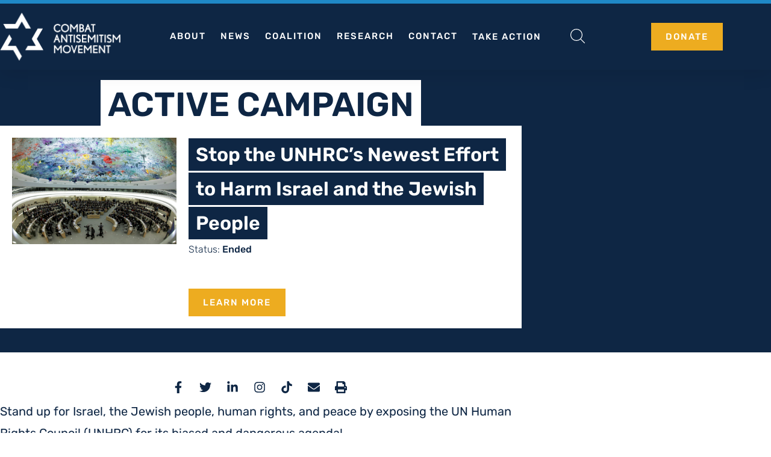

--- FILE ---
content_type: text/html; charset=UTF-8
request_url: https://combatantisemitism.org/campaigns/stop-the-unhrcs-newest-effort-to-harm-israel-and-the-jewish-people/
body_size: 62858
content:
<!DOCTYPE html>
<html lang="en-US">
<head><meta charset="UTF-8"><script>if(navigator.userAgent.match(/MSIE|Internet Explorer/i)||navigator.userAgent.match(/Trident\/7\..*?rv:11/i)){var href=document.location.href;if(!href.match(/[?&]nowprocket/)){if(href.indexOf("?")==-1){if(href.indexOf("#")==-1){document.location.href=href+"?nowprocket=1"}else{document.location.href=href.replace("#","?nowprocket=1#")}}else{if(href.indexOf("#")==-1){document.location.href=href+"&nowprocket=1"}else{document.location.href=href.replace("#","&nowprocket=1#")}}}}</script><script>(()=>{class RocketLazyLoadScripts{constructor(){this.v="2.0.4",this.userEvents=["keydown","keyup","mousedown","mouseup","mousemove","mouseover","mouseout","touchmove","touchstart","touchend","touchcancel","wheel","click","dblclick","input"],this.attributeEvents=["onblur","onclick","oncontextmenu","ondblclick","onfocus","onmousedown","onmouseenter","onmouseleave","onmousemove","onmouseout","onmouseover","onmouseup","onmousewheel","onscroll","onsubmit"]}async t(){this.i(),this.o(),/iP(ad|hone)/.test(navigator.userAgent)&&this.h(),this.u(),this.l(this),this.m(),this.k(this),this.p(this),this._(),await Promise.all([this.R(),this.L()]),this.lastBreath=Date.now(),this.S(this),this.P(),this.D(),this.O(),this.M(),await this.C(this.delayedScripts.normal),await this.C(this.delayedScripts.defer),await this.C(this.delayedScripts.async),await this.T(),await this.F(),await this.j(),await this.A(),window.dispatchEvent(new Event("rocket-allScriptsLoaded")),this.everythingLoaded=!0,this.lastTouchEnd&&await new Promise(t=>setTimeout(t,500-Date.now()+this.lastTouchEnd)),this.I(),this.H(),this.U(),this.W()}i(){this.CSPIssue=sessionStorage.getItem("rocketCSPIssue"),document.addEventListener("securitypolicyviolation",t=>{this.CSPIssue||"script-src-elem"!==t.violatedDirective||"data"!==t.blockedURI||(this.CSPIssue=!0,sessionStorage.setItem("rocketCSPIssue",!0))},{isRocket:!0})}o(){window.addEventListener("pageshow",t=>{this.persisted=t.persisted,this.realWindowLoadedFired=!0},{isRocket:!0}),window.addEventListener("pagehide",()=>{this.onFirstUserAction=null},{isRocket:!0})}h(){let t;function e(e){t=e}window.addEventListener("touchstart",e,{isRocket:!0}),window.addEventListener("touchend",function i(o){o.changedTouches[0]&&t.changedTouches[0]&&Math.abs(o.changedTouches[0].pageX-t.changedTouches[0].pageX)<10&&Math.abs(o.changedTouches[0].pageY-t.changedTouches[0].pageY)<10&&o.timeStamp-t.timeStamp<200&&(window.removeEventListener("touchstart",e,{isRocket:!0}),window.removeEventListener("touchend",i,{isRocket:!0}),"INPUT"===o.target.tagName&&"text"===o.target.type||(o.target.dispatchEvent(new TouchEvent("touchend",{target:o.target,bubbles:!0})),o.target.dispatchEvent(new MouseEvent("mouseover",{target:o.target,bubbles:!0})),o.target.dispatchEvent(new PointerEvent("click",{target:o.target,bubbles:!0,cancelable:!0,detail:1,clientX:o.changedTouches[0].clientX,clientY:o.changedTouches[0].clientY})),event.preventDefault()))},{isRocket:!0})}q(t){this.userActionTriggered||("mousemove"!==t.type||this.firstMousemoveIgnored?"keyup"===t.type||"mouseover"===t.type||"mouseout"===t.type||(this.userActionTriggered=!0,this.onFirstUserAction&&this.onFirstUserAction()):this.firstMousemoveIgnored=!0),"click"===t.type&&t.preventDefault(),t.stopPropagation(),t.stopImmediatePropagation(),"touchstart"===this.lastEvent&&"touchend"===t.type&&(this.lastTouchEnd=Date.now()),"click"===t.type&&(this.lastTouchEnd=0),this.lastEvent=t.type,t.composedPath&&t.composedPath()[0].getRootNode()instanceof ShadowRoot&&(t.rocketTarget=t.composedPath()[0]),this.savedUserEvents.push(t)}u(){this.savedUserEvents=[],this.userEventHandler=this.q.bind(this),this.userEvents.forEach(t=>window.addEventListener(t,this.userEventHandler,{passive:!1,isRocket:!0})),document.addEventListener("visibilitychange",this.userEventHandler,{isRocket:!0})}U(){this.userEvents.forEach(t=>window.removeEventListener(t,this.userEventHandler,{passive:!1,isRocket:!0})),document.removeEventListener("visibilitychange",this.userEventHandler,{isRocket:!0}),this.savedUserEvents.forEach(t=>{(t.rocketTarget||t.target).dispatchEvent(new window[t.constructor.name](t.type,t))})}m(){const t="return false",e=Array.from(this.attributeEvents,t=>"data-rocket-"+t),i="["+this.attributeEvents.join("],[")+"]",o="[data-rocket-"+this.attributeEvents.join("],[data-rocket-")+"]",s=(e,i,o)=>{o&&o!==t&&(e.setAttribute("data-rocket-"+i,o),e["rocket"+i]=new Function("event",o),e.setAttribute(i,t))};new MutationObserver(t=>{for(const n of t)"attributes"===n.type&&(n.attributeName.startsWith("data-rocket-")||this.everythingLoaded?n.attributeName.startsWith("data-rocket-")&&this.everythingLoaded&&this.N(n.target,n.attributeName.substring(12)):s(n.target,n.attributeName,n.target.getAttribute(n.attributeName))),"childList"===n.type&&n.addedNodes.forEach(t=>{if(t.nodeType===Node.ELEMENT_NODE)if(this.everythingLoaded)for(const i of[t,...t.querySelectorAll(o)])for(const t of i.getAttributeNames())e.includes(t)&&this.N(i,t.substring(12));else for(const e of[t,...t.querySelectorAll(i)])for(const t of e.getAttributeNames())this.attributeEvents.includes(t)&&s(e,t,e.getAttribute(t))})}).observe(document,{subtree:!0,childList:!0,attributeFilter:[...this.attributeEvents,...e]})}I(){this.attributeEvents.forEach(t=>{document.querySelectorAll("[data-rocket-"+t+"]").forEach(e=>{this.N(e,t)})})}N(t,e){const i=t.getAttribute("data-rocket-"+e);i&&(t.setAttribute(e,i),t.removeAttribute("data-rocket-"+e))}k(t){Object.defineProperty(HTMLElement.prototype,"onclick",{get(){return this.rocketonclick||null},set(e){this.rocketonclick=e,this.setAttribute(t.everythingLoaded?"onclick":"data-rocket-onclick","this.rocketonclick(event)")}})}S(t){function e(e,i){let o=e[i];e[i]=null,Object.defineProperty(e,i,{get:()=>o,set(s){t.everythingLoaded?o=s:e["rocket"+i]=o=s}})}e(document,"onreadystatechange"),e(window,"onload"),e(window,"onpageshow");try{Object.defineProperty(document,"readyState",{get:()=>t.rocketReadyState,set(e){t.rocketReadyState=e},configurable:!0}),document.readyState="loading"}catch(t){console.log("WPRocket DJE readyState conflict, bypassing")}}l(t){this.originalAddEventListener=EventTarget.prototype.addEventListener,this.originalRemoveEventListener=EventTarget.prototype.removeEventListener,this.savedEventListeners=[],EventTarget.prototype.addEventListener=function(e,i,o){o&&o.isRocket||!t.B(e,this)&&!t.userEvents.includes(e)||t.B(e,this)&&!t.userActionTriggered||e.startsWith("rocket-")||t.everythingLoaded?t.originalAddEventListener.call(this,e,i,o):(t.savedEventListeners.push({target:this,remove:!1,type:e,func:i,options:o}),"mouseenter"!==e&&"mouseleave"!==e||t.originalAddEventListener.call(this,e,t.savedUserEvents.push,o))},EventTarget.prototype.removeEventListener=function(e,i,o){o&&o.isRocket||!t.B(e,this)&&!t.userEvents.includes(e)||t.B(e,this)&&!t.userActionTriggered||e.startsWith("rocket-")||t.everythingLoaded?t.originalRemoveEventListener.call(this,e,i,o):t.savedEventListeners.push({target:this,remove:!0,type:e,func:i,options:o})}}J(t,e){this.savedEventListeners=this.savedEventListeners.filter(i=>{let o=i.type,s=i.target||window;return e!==o||t!==s||(this.B(o,s)&&(i.type="rocket-"+o),this.$(i),!1)})}H(){EventTarget.prototype.addEventListener=this.originalAddEventListener,EventTarget.prototype.removeEventListener=this.originalRemoveEventListener,this.savedEventListeners.forEach(t=>this.$(t))}$(t){t.remove?this.originalRemoveEventListener.call(t.target,t.type,t.func,t.options):this.originalAddEventListener.call(t.target,t.type,t.func,t.options)}p(t){let e;function i(e){return t.everythingLoaded?e:e.split(" ").map(t=>"load"===t||t.startsWith("load.")?"rocket-jquery-load":t).join(" ")}function o(o){function s(e){const s=o.fn[e];o.fn[e]=o.fn.init.prototype[e]=function(){return this[0]===window&&t.userActionTriggered&&("string"==typeof arguments[0]||arguments[0]instanceof String?arguments[0]=i(arguments[0]):"object"==typeof arguments[0]&&Object.keys(arguments[0]).forEach(t=>{const e=arguments[0][t];delete arguments[0][t],arguments[0][i(t)]=e})),s.apply(this,arguments),this}}if(o&&o.fn&&!t.allJQueries.includes(o)){const e={DOMContentLoaded:[],"rocket-DOMContentLoaded":[]};for(const t in e)document.addEventListener(t,()=>{e[t].forEach(t=>t())},{isRocket:!0});o.fn.ready=o.fn.init.prototype.ready=function(i){function s(){parseInt(o.fn.jquery)>2?setTimeout(()=>i.bind(document)(o)):i.bind(document)(o)}return"function"==typeof i&&(t.realDomReadyFired?!t.userActionTriggered||t.fauxDomReadyFired?s():e["rocket-DOMContentLoaded"].push(s):e.DOMContentLoaded.push(s)),o([])},s("on"),s("one"),s("off"),t.allJQueries.push(o)}e=o}t.allJQueries=[],o(window.jQuery),Object.defineProperty(window,"jQuery",{get:()=>e,set(t){o(t)}})}P(){const t=new Map;document.write=document.writeln=function(e){const i=document.currentScript,o=document.createRange(),s=i.parentElement;let n=t.get(i);void 0===n&&(n=i.nextSibling,t.set(i,n));const c=document.createDocumentFragment();o.setStart(c,0),c.appendChild(o.createContextualFragment(e)),s.insertBefore(c,n)}}async R(){return new Promise(t=>{this.userActionTriggered?t():this.onFirstUserAction=t})}async L(){return new Promise(t=>{document.addEventListener("DOMContentLoaded",()=>{this.realDomReadyFired=!0,t()},{isRocket:!0})})}async j(){return this.realWindowLoadedFired?Promise.resolve():new Promise(t=>{window.addEventListener("load",t,{isRocket:!0})})}M(){this.pendingScripts=[];this.scriptsMutationObserver=new MutationObserver(t=>{for(const e of t)e.addedNodes.forEach(t=>{"SCRIPT"!==t.tagName||t.noModule||t.isWPRocket||this.pendingScripts.push({script:t,promise:new Promise(e=>{const i=()=>{const i=this.pendingScripts.findIndex(e=>e.script===t);i>=0&&this.pendingScripts.splice(i,1),e()};t.addEventListener("load",i,{isRocket:!0}),t.addEventListener("error",i,{isRocket:!0}),setTimeout(i,1e3)})})})}),this.scriptsMutationObserver.observe(document,{childList:!0,subtree:!0})}async F(){await this.X(),this.pendingScripts.length?(await this.pendingScripts[0].promise,await this.F()):this.scriptsMutationObserver.disconnect()}D(){this.delayedScripts={normal:[],async:[],defer:[]},document.querySelectorAll("script[type$=rocketlazyloadscript]").forEach(t=>{t.hasAttribute("data-rocket-src")?t.hasAttribute("async")&&!1!==t.async?this.delayedScripts.async.push(t):t.hasAttribute("defer")&&!1!==t.defer||"module"===t.getAttribute("data-rocket-type")?this.delayedScripts.defer.push(t):this.delayedScripts.normal.push(t):this.delayedScripts.normal.push(t)})}async _(){await this.L();let t=[];document.querySelectorAll("script[type$=rocketlazyloadscript][data-rocket-src]").forEach(e=>{let i=e.getAttribute("data-rocket-src");if(i&&!i.startsWith("data:")){i.startsWith("//")&&(i=location.protocol+i);try{const o=new URL(i).origin;o!==location.origin&&t.push({src:o,crossOrigin:e.crossOrigin||"module"===e.getAttribute("data-rocket-type")})}catch(t){}}}),t=[...new Map(t.map(t=>[JSON.stringify(t),t])).values()],this.Y(t,"preconnect")}async G(t){if(await this.K(),!0!==t.noModule||!("noModule"in HTMLScriptElement.prototype))return new Promise(e=>{let i;function o(){(i||t).setAttribute("data-rocket-status","executed"),e()}try{if(navigator.userAgent.includes("Firefox/")||""===navigator.vendor||this.CSPIssue)i=document.createElement("script"),[...t.attributes].forEach(t=>{let e=t.nodeName;"type"!==e&&("data-rocket-type"===e&&(e="type"),"data-rocket-src"===e&&(e="src"),i.setAttribute(e,t.nodeValue))}),t.text&&(i.text=t.text),t.nonce&&(i.nonce=t.nonce),i.hasAttribute("src")?(i.addEventListener("load",o,{isRocket:!0}),i.addEventListener("error",()=>{i.setAttribute("data-rocket-status","failed-network"),e()},{isRocket:!0}),setTimeout(()=>{i.isConnected||e()},1)):(i.text=t.text,o()),i.isWPRocket=!0,t.parentNode.replaceChild(i,t);else{const i=t.getAttribute("data-rocket-type"),s=t.getAttribute("data-rocket-src");i?(t.type=i,t.removeAttribute("data-rocket-type")):t.removeAttribute("type"),t.addEventListener("load",o,{isRocket:!0}),t.addEventListener("error",i=>{this.CSPIssue&&i.target.src.startsWith("data:")?(console.log("WPRocket: CSP fallback activated"),t.removeAttribute("src"),this.G(t).then(e)):(t.setAttribute("data-rocket-status","failed-network"),e())},{isRocket:!0}),s?(t.fetchPriority="high",t.removeAttribute("data-rocket-src"),t.src=s):t.src="data:text/javascript;base64,"+window.btoa(unescape(encodeURIComponent(t.text)))}}catch(i){t.setAttribute("data-rocket-status","failed-transform"),e()}});t.setAttribute("data-rocket-status","skipped")}async C(t){const e=t.shift();return e?(e.isConnected&&await this.G(e),this.C(t)):Promise.resolve()}O(){this.Y([...this.delayedScripts.normal,...this.delayedScripts.defer,...this.delayedScripts.async],"preload")}Y(t,e){this.trash=this.trash||[];let i=!0;var o=document.createDocumentFragment();t.forEach(t=>{const s=t.getAttribute&&t.getAttribute("data-rocket-src")||t.src;if(s&&!s.startsWith("data:")){const n=document.createElement("link");n.href=s,n.rel=e,"preconnect"!==e&&(n.as="script",n.fetchPriority=i?"high":"low"),t.getAttribute&&"module"===t.getAttribute("data-rocket-type")&&(n.crossOrigin=!0),t.crossOrigin&&(n.crossOrigin=t.crossOrigin),t.integrity&&(n.integrity=t.integrity),t.nonce&&(n.nonce=t.nonce),o.appendChild(n),this.trash.push(n),i=!1}}),document.head.appendChild(o)}W(){this.trash.forEach(t=>t.remove())}async T(){try{document.readyState="interactive"}catch(t){}this.fauxDomReadyFired=!0;try{await this.K(),this.J(document,"readystatechange"),document.dispatchEvent(new Event("rocket-readystatechange")),await this.K(),document.rocketonreadystatechange&&document.rocketonreadystatechange(),await this.K(),this.J(document,"DOMContentLoaded"),document.dispatchEvent(new Event("rocket-DOMContentLoaded")),await this.K(),this.J(window,"DOMContentLoaded"),window.dispatchEvent(new Event("rocket-DOMContentLoaded"))}catch(t){console.error(t)}}async A(){try{document.readyState="complete"}catch(t){}try{await this.K(),this.J(document,"readystatechange"),document.dispatchEvent(new Event("rocket-readystatechange")),await this.K(),document.rocketonreadystatechange&&document.rocketonreadystatechange(),await this.K(),this.J(window,"load"),window.dispatchEvent(new Event("rocket-load")),await this.K(),window.rocketonload&&window.rocketonload(),await this.K(),this.allJQueries.forEach(t=>t(window).trigger("rocket-jquery-load")),await this.K(),this.J(window,"pageshow");const t=new Event("rocket-pageshow");t.persisted=this.persisted,window.dispatchEvent(t),await this.K(),window.rocketonpageshow&&window.rocketonpageshow({persisted:this.persisted})}catch(t){console.error(t)}}async K(){Date.now()-this.lastBreath>45&&(await this.X(),this.lastBreath=Date.now())}async X(){return document.hidden?new Promise(t=>setTimeout(t)):new Promise(t=>requestAnimationFrame(t))}B(t,e){return e===document&&"readystatechange"===t||(e===document&&"DOMContentLoaded"===t||(e===window&&"DOMContentLoaded"===t||(e===window&&"load"===t||e===window&&"pageshow"===t)))}static run(){(new RocketLazyLoadScripts).t()}}RocketLazyLoadScripts.run()})();</script>

<meta name="viewport" content="width=device-width, initial-scale=1">
	<link rel="profile" href="https://gmpg.org/xfn/11"> 
	<meta name='robots' content='index, follow, max-image-preview:large, max-snippet:-1, max-video-preview:-1' />

<!-- Twitter Card meta tags -->
<meta name="twitter:card" content="summary_large_image">
<meta name="twitter:site" content="@CombatASemitism">
<meta name="twitter:title" content="Stop the UNHRC&#8217;s Newest Effort to Harm Israel and the Jewish People">
<meta name="twitter:description" content="Make your voice heard by signing a petition exposing the UN Human Rights Council for its biased and dangerous agenda.">
<meta name="twitter:image" content="https://combatantisemitism.org/wp-content/uploads/2022/02/Copy-of-Untitled-15.png">
<!-- End Twitter Card meta tags -->

	<!-- This site is optimized with the Yoast SEO plugin v26.8 - https://yoast.com/product/yoast-seo-wordpress/ -->
	<title>Stop the UNHRC&#039;s Newest Effort to Harm Israel and the Jewish People | Combat Antisemitism Movement</title>
<link data-rocket-preload as="style" href="https://fonts.googleapis.com/css2?family=Rubik%3Awght%40300%3B400%3B500%3B600%3B700&#038;ver=6.9&#038;display=swap" rel="preload">
<link data-rocket-preload as="style" href="https://fonts.googleapis.com/css?family=Noto%20Sans%3A400%2C400italic%2C700%7CPoppins%3A700%2C800%2C900&#038;subset=latin%2Clatin-ext&#038;display=swap" rel="preload">
<link href="https://fonts.googleapis.com/css2?family=Rubik%3Awght%40300%3B400%3B500%3B600%3B700&#038;ver=6.9&#038;display=swap" media="print" onload="this.media=&#039;all&#039;" rel="stylesheet">
<noscript data-wpr-hosted-gf-parameters=""><link rel="stylesheet" href="https://fonts.googleapis.com/css2?family=Rubik%3Awght%40300%3B400%3B500%3B600%3B700&#038;ver=6.9&#038;display=swap"></noscript>
<link href="https://fonts.googleapis.com/css?family=Noto%20Sans%3A400%2C400italic%2C700%7CPoppins%3A700%2C800%2C900&#038;subset=latin%2Clatin-ext&#038;display=swap" media="print" onload="this.media=&#039;all&#039;" rel="stylesheet">
<noscript data-wpr-hosted-gf-parameters=""><link rel="stylesheet" href="https://fonts.googleapis.com/css?family=Noto%20Sans%3A400%2C400italic%2C700%7CPoppins%3A700%2C800%2C900&#038;subset=latin%2Clatin-ext&#038;display=swap"></noscript>
	<meta name="description" content="Make your voice heard by signing a petition exposing the UN Human Rights Council for its biased and dangerous agenda." />
	<link rel="canonical" href="https://combatantisemitism.org/campaigns/stop-the-unhrcs-newest-effort-to-harm-israel-and-the-jewish-people/" />
	<meta property="og:locale" content="en_US" />
	<meta property="og:type" content="article" />
	<meta property="og:title" content="Stop the UNHRC&#039;s Newest Effort to Harm Israel and the Jewish People | Combat Antisemitism Movement" />
	<meta property="og:description" content="Make your voice heard by signing a petition exposing the UN Human Rights Council for its biased and dangerous agenda." />
	<meta property="og:url" content="https://combatantisemitism.org/campaigns/stop-the-unhrcs-newest-effort-to-harm-israel-and-the-jewish-people/" />
	<meta property="og:site_name" content="Combat Antisemitism Movement" />
	<meta property="article:publisher" content="https://www.facebook.com/CombatAntisemitism/" />
	<meta property="article:published_time" content="2022-02-16T07:51:48+00:00" />
	<meta property="article:modified_time" content="2023-02-13T17:23:15+00:00" />
	<meta property="og:image" content="https://combatantisemitism.org/wp-content/uploads/2022/02/Copy-of-Untitled-15.png" />
	<meta property="og:image:width" content="768" />
	<meta property="og:image:height" content="500" />
	<meta property="og:image:type" content="image/png" />
	<meta name="author" content="Barney Breen-Portnoy" />
	<script type="application/ld+json" class="yoast-schema-graph">{"@context":"https://schema.org","@graph":[{"@type":"Article","@id":"https://combatantisemitism.org/campaigns/stop-the-unhrcs-newest-effort-to-harm-israel-and-the-jewish-people/#article","isPartOf":{"@id":"https://combatantisemitism.org/campaigns/stop-the-unhrcs-newest-effort-to-harm-israel-and-the-jewish-people/"},"author":{"name":"Barney Breen-Portnoy","@id":"https://combatantisemitism.org/#/schema/person/2ca7c0473b11de460cbaa4333618a036"},"headline":"Stop the UNHRC&#8217;s Newest Effort to Harm Israel and the Jewish People","datePublished":"2022-02-16T07:51:48+00:00","dateModified":"2023-02-13T17:23:15+00:00","mainEntityOfPage":{"@id":"https://combatantisemitism.org/campaigns/stop-the-unhrcs-newest-effort-to-harm-israel-and-the-jewish-people/"},"wordCount":13,"publisher":{"@id":"https://combatantisemitism.org/#organization"},"image":{"@id":"https://combatantisemitism.org/campaigns/stop-the-unhrcs-newest-effort-to-harm-israel-and-the-jewish-people/#primaryimage"},"thumbnailUrl":"https://combatantisemitism.org/wp-content/uploads/2022/02/Copy-of-Untitled-15.png","articleSection":["Campaigns"],"inLanguage":"en-US"},{"@type":"WebPage","@id":"https://combatantisemitism.org/campaigns/stop-the-unhrcs-newest-effort-to-harm-israel-and-the-jewish-people/","url":"https://combatantisemitism.org/campaigns/stop-the-unhrcs-newest-effort-to-harm-israel-and-the-jewish-people/","name":"Stop the UNHRC's Newest Effort to Harm Israel and the Jewish People | Combat Antisemitism Movement","isPartOf":{"@id":"https://combatantisemitism.org/#website"},"primaryImageOfPage":{"@id":"https://combatantisemitism.org/campaigns/stop-the-unhrcs-newest-effort-to-harm-israel-and-the-jewish-people/#primaryimage"},"image":{"@id":"https://combatantisemitism.org/campaigns/stop-the-unhrcs-newest-effort-to-harm-israel-and-the-jewish-people/#primaryimage"},"thumbnailUrl":"https://combatantisemitism.org/wp-content/uploads/2022/02/Copy-of-Untitled-15.png","datePublished":"2022-02-16T07:51:48+00:00","dateModified":"2023-02-13T17:23:15+00:00","description":"Make your voice heard by signing a petition exposing the UN Human Rights Council for its biased and dangerous agenda.","breadcrumb":{"@id":"https://combatantisemitism.org/campaigns/stop-the-unhrcs-newest-effort-to-harm-israel-and-the-jewish-people/#breadcrumb"},"inLanguage":"en-US","potentialAction":[{"@type":"ReadAction","target":["https://combatantisemitism.org/campaigns/stop-the-unhrcs-newest-effort-to-harm-israel-and-the-jewish-people/"]}]},{"@type":"ImageObject","inLanguage":"en-US","@id":"https://combatantisemitism.org/campaigns/stop-the-unhrcs-newest-effort-to-harm-israel-and-the-jewish-people/#primaryimage","url":"https://combatantisemitism.org/wp-content/uploads/2022/02/Copy-of-Untitled-15.png","contentUrl":"https://combatantisemitism.org/wp-content/uploads/2022/02/Copy-of-Untitled-15.png","width":768,"height":500,"caption":"The UN Human Rights Council (UNHRC) chamber in Geneva, Switzerland."},{"@type":"BreadcrumbList","@id":"https://combatantisemitism.org/campaigns/stop-the-unhrcs-newest-effort-to-harm-israel-and-the-jewish-people/#breadcrumb","itemListElement":[{"@type":"ListItem","position":1,"name":"Home","item":"https://combatantisemitism.org/"},{"@type":"ListItem","position":2,"name":"Stop the UNHRC&#8217;s Newest Effort to Harm Israel and the Jewish People"}]},{"@type":"WebSite","@id":"https://combatantisemitism.org/#website","url":"https://combatantisemitism.org/","name":"Combat Antisemitism Movement","description":"","publisher":{"@id":"https://combatantisemitism.org/#organization"},"potentialAction":[{"@type":"SearchAction","target":{"@type":"EntryPoint","urlTemplate":"https://combatantisemitism.org/?s={search_term_string}"},"query-input":{"@type":"PropertyValueSpecification","valueRequired":true,"valueName":"search_term_string"}}],"inLanguage":"en-US"},{"@type":"Organization","@id":"https://combatantisemitism.org/#organization","name":"Combat Antisemitism Movement","url":"https://combatantisemitism.org/","logo":{"@type":"ImageObject","inLanguage":"en-US","@id":"https://combatantisemitism.org/#/schema/logo/image/","url":"https://combatantisemitism.org/wp-content/uploads/2020/05/CAM-logo-2x.png","contentUrl":"https://combatantisemitism.org/wp-content/uploads/2020/05/CAM-logo-2x.png","width":405,"height":161,"caption":"Combat Antisemitism Movement"},"image":{"@id":"https://combatantisemitism.org/#/schema/logo/image/"},"sameAs":["https://www.facebook.com/CombatAntisemitism/","https://x.com/CombatASemitism"]},{"@type":"Person","@id":"https://combatantisemitism.org/#/schema/person/2ca7c0473b11de460cbaa4333618a036","name":"Barney Breen-Portnoy","image":{"@type":"ImageObject","inLanguage":"en-US","@id":"https://combatantisemitism.org/#/schema/person/image/","url":"https://secure.gravatar.com/avatar/7d81bde4f4fe98857b503014b32ac0eed9169a13baa5e4076bc0082d2b5821a8?s=96&d=mm&r=g","contentUrl":"https://secure.gravatar.com/avatar/7d81bde4f4fe98857b503014b32ac0eed9169a13baa5e4076bc0082d2b5821a8?s=96&d=mm&r=g","caption":"Barney Breen-Portnoy"}}]}</script>
	<!-- / Yoast SEO plugin. -->


<link rel='dns-prefetch' href='//js-eu1.hs-scripts.com' />
<link rel='dns-prefetch' href='//js-eu1.hsforms.net' />
<link rel='dns-prefetch' href='//embed.double.giving' />
<link rel='dns-prefetch' href='//maps.googleapis.com' />
<link rel='dns-prefetch' href='//meet.jit.si' />
<link rel='dns-prefetch' href='//www.google.com' />
<link rel='dns-prefetch' href='//www.googletagmanager.com' />
<link rel='dns-prefetch' href='//fonts.googleapis.com' />
<link href='https://fonts.gstatic.com' crossorigin rel='preconnect' />
<link rel="alternate" type="application/rss+xml" title="Combat Antisemitism Movement &raquo; Feed" href="https://combatantisemitism.org/feed/" />
<link rel="alternate" type="application/rss+xml" title="Combat Antisemitism Movement &raquo; Comments Feed" href="https://combatantisemitism.org/comments/feed/" />
<link rel="alternate" title="oEmbed (JSON)" type="application/json+oembed" href="https://combatantisemitism.org/wp-json/oembed/1.0/embed?url=https%3A%2F%2Fcombatantisemitism.org%2Fcampaigns%2Fstop-the-unhrcs-newest-effort-to-harm-israel-and-the-jewish-people%2F" />
<link rel="alternate" title="oEmbed (XML)" type="text/xml+oembed" href="https://combatantisemitism.org/wp-json/oembed/1.0/embed?url=https%3A%2F%2Fcombatantisemitism.org%2Fcampaigns%2Fstop-the-unhrcs-newest-effort-to-harm-israel-and-the-jewish-people%2F&#038;format=xml" />
<style id='wp-img-auto-sizes-contain-inline-css'>
img:is([sizes=auto i],[sizes^="auto," i]){contain-intrinsic-size:3000px 1500px}
/*# sourceURL=wp-img-auto-sizes-contain-inline-css */
</style>
<link rel='stylesheet' id='astra-theme-css-css' href='https://combatantisemitism.org/wp-content/themes/astra/assets/css/minified/main.min.css?ver=4.11.17' media='all' />
<style id='astra-theme-css-inline-css'>
:root{--ast-post-nav-space:0;--ast-container-default-xlg-padding:3em;--ast-container-default-lg-padding:3em;--ast-container-default-slg-padding:2em;--ast-container-default-md-padding:3em;--ast-container-default-sm-padding:3em;--ast-container-default-xs-padding:2.4em;--ast-container-default-xxs-padding:1.8em;--ast-code-block-background:#ECEFF3;--ast-comment-inputs-background:#F9FAFB;--ast-normal-container-width:1200px;--ast-narrow-container-width:750px;--ast-blog-title-font-weight:normal;--ast-blog-meta-weight:inherit;--ast-global-color-primary:var(--ast-global-color-5);--ast-global-color-secondary:var(--ast-global-color-4);--ast-global-color-alternate-background:var(--ast-global-color-7);--ast-global-color-subtle-background:var(--ast-global-color-6);--ast-bg-style-guide:#F8FAFC;--ast-shadow-style-guide:0px 0px 4px 0 #00000057;--ast-global-dark-bg-style:#fff;--ast-global-dark-lfs:#fbfbfb;--ast-widget-bg-color:#fafafa;--ast-wc-container-head-bg-color:#fbfbfb;--ast-title-layout-bg:#eeeeee;--ast-search-border-color:#e7e7e7;--ast-lifter-hover-bg:#e6e6e6;--ast-gallery-block-color:#000;--srfm-color-input-label:var(--ast-global-color-2);}html{font-size:100%;}a{color:var(--ast-global-color-0);}a:hover,a:focus{color:var(--ast-global-color-1);}body,button,input,select,textarea,.ast-button,.ast-custom-button{font-family:-apple-system,BlinkMacSystemFont,Segoe UI,Roboto,Oxygen-Sans,Ubuntu,Cantarell,Helvetica Neue,sans-serif;font-weight:400;font-size:16px;font-size:1rem;line-height:var(--ast-body-line-height,1.65em);}blockquote{color:var(--ast-global-color-3);}h1,h2,h3,h4,h5,h6,.entry-content :where(h1,h2,h3,h4,h5,h6),.site-title,.site-title a{font-weight:600;}.ast-site-identity .site-title a{color:var(--ast-global-color-2);}.site-title{font-size:26px;font-size:1.625rem;display:block;}.site-header .site-description{font-size:15px;font-size:0.9375rem;display:none;}.entry-title{font-size:26px;font-size:1.625rem;}.archive .ast-article-post .ast-article-inner,.blog .ast-article-post .ast-article-inner,.archive .ast-article-post .ast-article-inner:hover,.blog .ast-article-post .ast-article-inner:hover{overflow:hidden;}h1,.entry-content :where(h1){font-size:40px;font-size:2.5rem;font-weight:600;line-height:1.4em;}h2,.entry-content :where(h2){font-size:32px;font-size:2rem;font-weight:600;line-height:1.3em;}h3,.entry-content :where(h3){font-size:26px;font-size:1.625rem;font-weight:600;line-height:1.3em;}h4,.entry-content :where(h4){font-size:24px;font-size:1.5rem;line-height:1.2em;font-weight:600;}h5,.entry-content :where(h5){font-size:20px;font-size:1.25rem;line-height:1.2em;font-weight:600;}h6,.entry-content :where(h6){font-size:16px;font-size:1rem;line-height:1.25em;font-weight:600;}::selection{background-color:var(--ast-global-color-0);color:#ffffff;}body,h1,h2,h3,h4,h5,h6,.entry-title a,.entry-content :where(h1,h2,h3,h4,h5,h6){color:var(--ast-global-color-3);}.tagcloud a:hover,.tagcloud a:focus,.tagcloud a.current-item{color:#ffffff;border-color:var(--ast-global-color-0);background-color:var(--ast-global-color-0);}input:focus,input[type="text"]:focus,input[type="email"]:focus,input[type="url"]:focus,input[type="password"]:focus,input[type="reset"]:focus,input[type="search"]:focus,textarea:focus{border-color:var(--ast-global-color-0);}input[type="radio"]:checked,input[type=reset],input[type="checkbox"]:checked,input[type="checkbox"]:hover:checked,input[type="checkbox"]:focus:checked,input[type=range]::-webkit-slider-thumb{border-color:var(--ast-global-color-0);background-color:var(--ast-global-color-0);box-shadow:none;}.site-footer a:hover + .post-count,.site-footer a:focus + .post-count{background:var(--ast-global-color-0);border-color:var(--ast-global-color-0);}.single .nav-links .nav-previous,.single .nav-links .nav-next{color:var(--ast-global-color-0);}.entry-meta,.entry-meta *{line-height:1.45;color:var(--ast-global-color-0);}.entry-meta a:not(.ast-button):hover,.entry-meta a:not(.ast-button):hover *,.entry-meta a:not(.ast-button):focus,.entry-meta a:not(.ast-button):focus *,.page-links > .page-link,.page-links .page-link:hover,.post-navigation a:hover{color:var(--ast-global-color-1);}#cat option,.secondary .calendar_wrap thead a,.secondary .calendar_wrap thead a:visited{color:var(--ast-global-color-0);}.secondary .calendar_wrap #today,.ast-progress-val span{background:var(--ast-global-color-0);}.secondary a:hover + .post-count,.secondary a:focus + .post-count{background:var(--ast-global-color-0);border-color:var(--ast-global-color-0);}.calendar_wrap #today > a{color:#ffffff;}.page-links .page-link,.single .post-navigation a{color:var(--ast-global-color-0);}.ast-search-menu-icon .search-form button.search-submit{padding:0 4px;}.ast-search-menu-icon form.search-form{padding-right:0;}.ast-search-menu-icon.slide-search input.search-field{width:0;}.ast-header-search .ast-search-menu-icon.ast-dropdown-active .search-form,.ast-header-search .ast-search-menu-icon.ast-dropdown-active .search-field:focus{transition:all 0.2s;}.search-form input.search-field:focus{outline:none;}.ast-archive-title{color:var(--ast-global-color-2);}.widget-title,.widget .wp-block-heading{font-size:22px;font-size:1.375rem;color:var(--ast-global-color-2);}.ast-single-post .entry-content a,.ast-comment-content a:not(.ast-comment-edit-reply-wrap a){text-decoration:underline;}.ast-single-post .wp-block-button .wp-block-button__link,.ast-single-post .elementor-widget-button .elementor-button,.ast-single-post .entry-content .uagb-tab a,.ast-single-post .entry-content .uagb-ifb-cta a,.ast-single-post .entry-content .wp-block-uagb-buttons a,.ast-single-post .entry-content .uabb-module-content a,.ast-single-post .entry-content .uagb-post-grid a,.ast-single-post .entry-content .uagb-timeline a,.ast-single-post .entry-content .uagb-toc__wrap a,.ast-single-post .entry-content .uagb-taxomony-box a,.entry-content .wp-block-latest-posts > li > a,.ast-single-post .entry-content .wp-block-file__button,a.ast-post-filter-single,.ast-single-post .wp-block-buttons .wp-block-button.is-style-outline .wp-block-button__link,.ast-single-post .ast-comment-content .comment-reply-link,.ast-single-post .ast-comment-content .comment-edit-link{text-decoration:none;}.ast-search-menu-icon.slide-search a:focus-visible:focus-visible,.astra-search-icon:focus-visible,#close:focus-visible,a:focus-visible,.ast-menu-toggle:focus-visible,.site .skip-link:focus-visible,.wp-block-loginout input:focus-visible,.wp-block-search.wp-block-search__button-inside .wp-block-search__inside-wrapper,.ast-header-navigation-arrow:focus-visible,.ast-orders-table__row .ast-orders-table__cell:focus-visible,a#ast-apply-coupon:focus-visible,#ast-apply-coupon:focus-visible,#close:focus-visible,.button.search-submit:focus-visible,#search_submit:focus,.normal-search:focus-visible,.ast-header-account-wrap:focus-visible,.astra-cart-drawer-close:focus,.ast-single-variation:focus,.ast-button:focus{outline-style:dotted;outline-color:inherit;outline-width:thin;}input:focus,input[type="text"]:focus,input[type="email"]:focus,input[type="url"]:focus,input[type="password"]:focus,input[type="reset"]:focus,input[type="search"]:focus,input[type="number"]:focus,textarea:focus,.wp-block-search__input:focus,[data-section="section-header-mobile-trigger"] .ast-button-wrap .ast-mobile-menu-trigger-minimal:focus,.ast-mobile-popup-drawer.active .menu-toggle-close:focus,#ast-scroll-top:focus,#coupon_code:focus,#ast-coupon-code:focus{border-style:dotted;border-color:inherit;border-width:thin;}input{outline:none;}.ast-logo-title-inline .site-logo-img{padding-right:1em;}.site-logo-img img{ transition:all 0.2s linear;}body .ast-oembed-container *{position:absolute;top:0;width:100%;height:100%;left:0;}body .wp-block-embed-pocket-casts .ast-oembed-container *{position:unset;}.ast-single-post-featured-section + article {margin-top: 2em;}.site-content .ast-single-post-featured-section img {width: 100%;overflow: hidden;object-fit: cover;}.site > .ast-single-related-posts-container {margin-top: 0;}@media (min-width: 922px) {.ast-desktop .ast-container--narrow {max-width: var(--ast-narrow-container-width);margin: 0 auto;}}.ast-page-builder-template .hentry {margin: 0;}.ast-page-builder-template .site-content > .ast-container {max-width: 100%;padding: 0;}.ast-page-builder-template .site .site-content #primary {padding: 0;margin: 0;}.ast-page-builder-template .no-results {text-align: center;margin: 4em auto;}.ast-page-builder-template .ast-pagination {padding: 2em;}.ast-page-builder-template .entry-header.ast-no-title.ast-no-thumbnail {margin-top: 0;}.ast-page-builder-template .entry-header.ast-header-without-markup {margin-top: 0;margin-bottom: 0;}.ast-page-builder-template .entry-header.ast-no-title.ast-no-meta {margin-bottom: 0;}.ast-page-builder-template.single .post-navigation {padding-bottom: 2em;}.ast-page-builder-template.single-post .site-content > .ast-container {max-width: 100%;}.ast-page-builder-template .entry-header {margin-top: 2em;margin-left: auto;margin-right: auto;}.ast-single-post.ast-page-builder-template .site-main > article {padding-top: 2em;padding-left: 20px;padding-right: 20px;}.ast-page-builder-template .ast-archive-description {margin: 2em auto 0;padding-left: 20px;padding-right: 20px;}.ast-page-builder-template .ast-row {margin-left: 0;margin-right: 0;}.single.ast-page-builder-template .entry-header + .entry-content,.single.ast-page-builder-template .ast-single-entry-banner + .site-content article .entry-content {margin-bottom: 2em;}@media(min-width: 921px) {.ast-page-builder-template.archive.ast-right-sidebar .ast-row article,.ast-page-builder-template.archive.ast-left-sidebar .ast-row article {padding-left: 0;padding-right: 0;}}@media (max-width:921.9px){#ast-desktop-header{display:none;}}@media (min-width:922px){#ast-mobile-header{display:none;}}@media( max-width: 420px ) {.single .nav-links .nav-previous,.single .nav-links .nav-next {width: 100%;text-align: center;}}.wp-block-buttons.aligncenter{justify-content:center;}@media (max-width:921px){.ast-theme-transparent-header #primary,.ast-theme-transparent-header #secondary{padding:0;}}@media (max-width:921px){.ast-plain-container.ast-no-sidebar #primary{padding:0;}}.ast-plain-container.ast-no-sidebar #primary{margin-top:0;margin-bottom:0;}@media (min-width:1200px){.ast-plain-container.ast-no-sidebar #primary{margin-top:60px;margin-bottom:60px;}}.wp-block-button.is-style-outline .wp-block-button__link{border-color:var(--ast-global-color-0);}div.wp-block-button.is-style-outline > .wp-block-button__link:not(.has-text-color),div.wp-block-button.wp-block-button__link.is-style-outline:not(.has-text-color){color:var(--ast-global-color-0);}.wp-block-button.is-style-outline .wp-block-button__link:hover,.wp-block-buttons .wp-block-button.is-style-outline .wp-block-button__link:focus,.wp-block-buttons .wp-block-button.is-style-outline > .wp-block-button__link:not(.has-text-color):hover,.wp-block-buttons .wp-block-button.wp-block-button__link.is-style-outline:not(.has-text-color):hover{color:#ffffff;background-color:var(--ast-global-color-1);border-color:var(--ast-global-color-1);}.post-page-numbers.current .page-link,.ast-pagination .page-numbers.current{color:#ffffff;border-color:var(--ast-global-color-0);background-color:var(--ast-global-color-0);}.wp-block-button.is-style-outline .wp-block-button__link.wp-element-button,.ast-outline-button{border-color:var(--ast-global-color-0);font-family:inherit;font-weight:500;font-size:16px;font-size:1rem;line-height:1em;}.wp-block-buttons .wp-block-button.is-style-outline > .wp-block-button__link:not(.has-text-color),.wp-block-buttons .wp-block-button.wp-block-button__link.is-style-outline:not(.has-text-color),.ast-outline-button{color:var(--ast-global-color-0);}.wp-block-button.is-style-outline .wp-block-button__link:hover,.wp-block-buttons .wp-block-button.is-style-outline .wp-block-button__link:focus,.wp-block-buttons .wp-block-button.is-style-outline > .wp-block-button__link:not(.has-text-color):hover,.wp-block-buttons .wp-block-button.wp-block-button__link.is-style-outline:not(.has-text-color):hover,.ast-outline-button:hover,.ast-outline-button:focus,.wp-block-uagb-buttons-child .uagb-buttons-repeater.ast-outline-button:hover,.wp-block-uagb-buttons-child .uagb-buttons-repeater.ast-outline-button:focus{color:#ffffff;background-color:var(--ast-global-color-1);border-color:var(--ast-global-color-1);}.wp-block-button .wp-block-button__link.wp-element-button.is-style-outline:not(.has-background),.wp-block-button.is-style-outline>.wp-block-button__link.wp-element-button:not(.has-background),.ast-outline-button{background-color:transparent;}.entry-content[data-ast-blocks-layout] > figure{margin-bottom:1em;}h1.widget-title{font-weight:600;}h2.widget-title{font-weight:600;}h3.widget-title{font-weight:600;}.elementor-widget-container .elementor-loop-container .e-loop-item[data-elementor-type="loop-item"]{width:100%;}#page{display:flex;flex-direction:column;min-height:100vh;}.ast-404-layout-1 h1.page-title{color:var(--ast-global-color-2);}.single .post-navigation a{line-height:1em;height:inherit;}.error-404 .page-sub-title{font-size:1.5rem;font-weight:inherit;}.search .site-content .content-area .search-form{margin-bottom:0;}#page .site-content{flex-grow:1;}.widget{margin-bottom:1.25em;}#secondary li{line-height:1.5em;}#secondary .wp-block-group h2{margin-bottom:0.7em;}#secondary h2{font-size:1.7rem;}.ast-separate-container .ast-article-post,.ast-separate-container .ast-article-single,.ast-separate-container .comment-respond{padding:3em;}.ast-separate-container .ast-article-single .ast-article-single{padding:0;}.ast-article-single .wp-block-post-template-is-layout-grid{padding-left:0;}.ast-separate-container .comments-title,.ast-narrow-container .comments-title{padding:1.5em 2em;}.ast-page-builder-template .comment-form-textarea,.ast-comment-formwrap .ast-grid-common-col{padding:0;}.ast-comment-formwrap{padding:0;display:inline-flex;column-gap:20px;width:100%;margin-left:0;margin-right:0;}.comments-area textarea#comment:focus,.comments-area textarea#comment:active,.comments-area .ast-comment-formwrap input[type="text"]:focus,.comments-area .ast-comment-formwrap input[type="text"]:active {box-shadow:none;outline:none;}.archive.ast-page-builder-template .entry-header{margin-top:2em;}.ast-page-builder-template .ast-comment-formwrap{width:100%;}.entry-title{margin-bottom:0.5em;}.ast-archive-description p{font-size:inherit;font-weight:inherit;line-height:inherit;}.ast-separate-container .ast-comment-list li.depth-1,.hentry{margin-bottom:2em;}@media (min-width:921px){.ast-left-sidebar.ast-page-builder-template #secondary,.archive.ast-right-sidebar.ast-page-builder-template .site-main{padding-left:20px;padding-right:20px;}}@media (max-width:544px){.ast-comment-formwrap.ast-row{column-gap:10px;display:inline-block;}#ast-commentform .ast-grid-common-col{position:relative;width:100%;}}@media (min-width:1201px){.ast-separate-container .ast-article-post,.ast-separate-container .ast-article-single,.ast-separate-container .ast-author-box,.ast-separate-container .ast-404-layout-1,.ast-separate-container .no-results{padding:3em;}}@media (max-width:921px){.ast-left-sidebar #content > .ast-container{display:flex;flex-direction:column-reverse;width:100%;}}@media (min-width:922px){.ast-separate-container.ast-right-sidebar #primary,.ast-separate-container.ast-left-sidebar #primary{border:0;}.search-no-results.ast-separate-container #primary{margin-bottom:4em;}}.wp-block-button .wp-block-button__link{color:#ffffff;}.wp-block-button .wp-block-button__link:hover,.wp-block-button .wp-block-button__link:focus{color:#ffffff;background-color:var(--ast-global-color-1);border-color:var(--ast-global-color-1);}.elementor-widget-heading h1.elementor-heading-title{line-height:1.4em;}.elementor-widget-heading h2.elementor-heading-title{line-height:1.3em;}.elementor-widget-heading h3.elementor-heading-title{line-height:1.3em;}.elementor-widget-heading h4.elementor-heading-title{line-height:1.2em;}.elementor-widget-heading h5.elementor-heading-title{line-height:1.2em;}.elementor-widget-heading h6.elementor-heading-title{line-height:1.25em;}.wp-block-button .wp-block-button__link,.wp-block-search .wp-block-search__button,body .wp-block-file .wp-block-file__button{border-color:var(--ast-global-color-0);background-color:var(--ast-global-color-0);color:#ffffff;font-family:inherit;font-weight:500;line-height:1em;font-size:16px;font-size:1rem;padding-top:15px;padding-right:30px;padding-bottom:15px;padding-left:30px;}@media (max-width:921px){.wp-block-button .wp-block-button__link,.wp-block-search .wp-block-search__button,body .wp-block-file .wp-block-file__button{padding-top:14px;padding-right:28px;padding-bottom:14px;padding-left:28px;}}@media (max-width:544px){.wp-block-button .wp-block-button__link,.wp-block-search .wp-block-search__button,body .wp-block-file .wp-block-file__button{padding-top:12px;padding-right:24px;padding-bottom:12px;padding-left:24px;}}.menu-toggle,button,.ast-button,.ast-custom-button,.button,input#submit,input[type="button"],input[type="submit"],input[type="reset"],form[CLASS*="wp-block-search__"].wp-block-search .wp-block-search__inside-wrapper .wp-block-search__button,body .wp-block-file .wp-block-file__button,.search .search-submit{border-style:solid;border-top-width:0;border-right-width:0;border-left-width:0;border-bottom-width:0;color:#ffffff;border-color:var(--ast-global-color-0);background-color:var(--ast-global-color-0);padding-top:15px;padding-right:30px;padding-bottom:15px;padding-left:30px;font-family:inherit;font-weight:500;font-size:16px;font-size:1rem;line-height:1em;}button:focus,.menu-toggle:hover,button:hover,.ast-button:hover,.ast-custom-button:hover .button:hover,.ast-custom-button:hover ,input[type=reset]:hover,input[type=reset]:focus,input#submit:hover,input#submit:focus,input[type="button"]:hover,input[type="button"]:focus,input[type="submit"]:hover,input[type="submit"]:focus,form[CLASS*="wp-block-search__"].wp-block-search .wp-block-search__inside-wrapper .wp-block-search__button:hover,form[CLASS*="wp-block-search__"].wp-block-search .wp-block-search__inside-wrapper .wp-block-search__button:focus,body .wp-block-file .wp-block-file__button:hover,body .wp-block-file .wp-block-file__button:focus{color:#ffffff;background-color:var(--ast-global-color-1);border-color:var(--ast-global-color-1);}form[CLASS*="wp-block-search__"].wp-block-search .wp-block-search__inside-wrapper .wp-block-search__button.has-icon{padding-top:calc(15px - 3px);padding-right:calc(30px - 3px);padding-bottom:calc(15px - 3px);padding-left:calc(30px - 3px);}@media (max-width:921px){.menu-toggle,button,.ast-button,.ast-custom-button,.button,input#submit,input[type="button"],input[type="submit"],input[type="reset"],form[CLASS*="wp-block-search__"].wp-block-search .wp-block-search__inside-wrapper .wp-block-search__button,body .wp-block-file .wp-block-file__button,.search .search-submit{padding-top:14px;padding-right:28px;padding-bottom:14px;padding-left:28px;}}@media (max-width:544px){.menu-toggle,button,.ast-button,.ast-custom-button,.button,input#submit,input[type="button"],input[type="submit"],input[type="reset"],form[CLASS*="wp-block-search__"].wp-block-search .wp-block-search__inside-wrapper .wp-block-search__button,body .wp-block-file .wp-block-file__button,.search .search-submit{padding-top:12px;padding-right:24px;padding-bottom:12px;padding-left:24px;}}@media (max-width:921px){.ast-mobile-header-stack .main-header-bar .ast-search-menu-icon{display:inline-block;}.ast-header-break-point.ast-header-custom-item-outside .ast-mobile-header-stack .main-header-bar .ast-search-icon{margin:0;}.ast-comment-avatar-wrap img{max-width:2.5em;}.ast-comment-meta{padding:0 1.8888em 1.3333em;}.ast-separate-container .ast-comment-list li.depth-1{padding:1.5em 2.14em;}.ast-separate-container .comment-respond{padding:2em 2.14em;}}@media (min-width:544px){.ast-container{max-width:100%;}}@media (max-width:544px){.ast-separate-container .ast-article-post,.ast-separate-container .ast-article-single,.ast-separate-container .comments-title,.ast-separate-container .ast-archive-description{padding:1.5em 1em;}.ast-separate-container #content .ast-container{padding-left:0.54em;padding-right:0.54em;}.ast-separate-container .ast-comment-list .bypostauthor{padding:.5em;}.ast-search-menu-icon.ast-dropdown-active .search-field{width:170px;}} #ast-mobile-header .ast-site-header-cart-li a{pointer-events:none;}.ast-separate-container{background-color:var(--ast-global-color-4);}@media (max-width:921px){.site-title{display:block;}.site-header .site-description{display:none;}h1,.entry-content :where(h1){font-size:30px;}h2,.entry-content :where(h2){font-size:25px;}h3,.entry-content :where(h3){font-size:20px;}}@media (max-width:544px){.site-title{display:block;}.site-header .site-description{display:none;}h1,.entry-content :where(h1){font-size:30px;}h2,.entry-content :where(h2){font-size:25px;}h3,.entry-content :where(h3){font-size:20px;}}@media (max-width:921px){html{font-size:91.2%;}}@media (max-width:544px){html{font-size:91.2%;}}@media (min-width:922px){.ast-container{max-width:1240px;}}@media (min-width:922px){.site-content .ast-container{display:flex;}}@media (max-width:921px){.site-content .ast-container{flex-direction:column;}}@media (min-width:922px){.main-header-menu .sub-menu .menu-item.ast-left-align-sub-menu:hover > .sub-menu,.main-header-menu .sub-menu .menu-item.ast-left-align-sub-menu.focus > .sub-menu{margin-left:-0px;}}.site .comments-area{padding-bottom:3em;}.wp-block-file {display: flex;align-items: center;flex-wrap: wrap;justify-content: space-between;}.wp-block-pullquote {border: none;}.wp-block-pullquote blockquote::before {content: "\201D";font-family: "Helvetica",sans-serif;display: flex;transform: rotate( 180deg );font-size: 6rem;font-style: normal;line-height: 1;font-weight: bold;align-items: center;justify-content: center;}.has-text-align-right > blockquote::before {justify-content: flex-start;}.has-text-align-left > blockquote::before {justify-content: flex-end;}figure.wp-block-pullquote.is-style-solid-color blockquote {max-width: 100%;text-align: inherit;}:root {--wp--custom--ast-default-block-top-padding: 3em;--wp--custom--ast-default-block-right-padding: 3em;--wp--custom--ast-default-block-bottom-padding: 3em;--wp--custom--ast-default-block-left-padding: 3em;--wp--custom--ast-container-width: 1200px;--wp--custom--ast-content-width-size: 1200px;--wp--custom--ast-wide-width-size: calc(1200px + var(--wp--custom--ast-default-block-left-padding) + var(--wp--custom--ast-default-block-right-padding));}.ast-narrow-container {--wp--custom--ast-content-width-size: 750px;--wp--custom--ast-wide-width-size: 750px;}@media(max-width: 921px) {:root {--wp--custom--ast-default-block-top-padding: 3em;--wp--custom--ast-default-block-right-padding: 2em;--wp--custom--ast-default-block-bottom-padding: 3em;--wp--custom--ast-default-block-left-padding: 2em;}}@media(max-width: 544px) {:root {--wp--custom--ast-default-block-top-padding: 3em;--wp--custom--ast-default-block-right-padding: 1.5em;--wp--custom--ast-default-block-bottom-padding: 3em;--wp--custom--ast-default-block-left-padding: 1.5em;}}.entry-content > .wp-block-group,.entry-content > .wp-block-cover,.entry-content > .wp-block-columns {padding-top: var(--wp--custom--ast-default-block-top-padding);padding-right: var(--wp--custom--ast-default-block-right-padding);padding-bottom: var(--wp--custom--ast-default-block-bottom-padding);padding-left: var(--wp--custom--ast-default-block-left-padding);}.ast-plain-container.ast-no-sidebar .entry-content > .alignfull,.ast-page-builder-template .ast-no-sidebar .entry-content > .alignfull {margin-left: calc( -50vw + 50%);margin-right: calc( -50vw + 50%);max-width: 100vw;width: 100vw;}.ast-plain-container.ast-no-sidebar .entry-content .alignfull .alignfull,.ast-page-builder-template.ast-no-sidebar .entry-content .alignfull .alignfull,.ast-plain-container.ast-no-sidebar .entry-content .alignfull .alignwide,.ast-page-builder-template.ast-no-sidebar .entry-content .alignfull .alignwide,.ast-plain-container.ast-no-sidebar .entry-content .alignwide .alignfull,.ast-page-builder-template.ast-no-sidebar .entry-content .alignwide .alignfull,.ast-plain-container.ast-no-sidebar .entry-content .alignwide .alignwide,.ast-page-builder-template.ast-no-sidebar .entry-content .alignwide .alignwide,.ast-plain-container.ast-no-sidebar .entry-content .wp-block-column .alignfull,.ast-page-builder-template.ast-no-sidebar .entry-content .wp-block-column .alignfull,.ast-plain-container.ast-no-sidebar .entry-content .wp-block-column .alignwide,.ast-page-builder-template.ast-no-sidebar .entry-content .wp-block-column .alignwide {margin-left: auto;margin-right: auto;width: 100%;}[data-ast-blocks-layout] .wp-block-separator:not(.is-style-dots) {height: 0;}[data-ast-blocks-layout] .wp-block-separator {margin: 20px auto;}[data-ast-blocks-layout] .wp-block-separator:not(.is-style-wide):not(.is-style-dots) {max-width: 100px;}[data-ast-blocks-layout] .wp-block-separator.has-background {padding: 0;}.entry-content[data-ast-blocks-layout] > * {max-width: var(--wp--custom--ast-content-width-size);margin-left: auto;margin-right: auto;}.entry-content[data-ast-blocks-layout] > .alignwide {max-width: var(--wp--custom--ast-wide-width-size);}.entry-content[data-ast-blocks-layout] .alignfull {max-width: none;}.entry-content .wp-block-columns {margin-bottom: 0;}blockquote {margin: 1.5em;border-color: rgba(0,0,0,0.05);}.wp-block-quote:not(.has-text-align-right):not(.has-text-align-center) {border-left: 5px solid rgba(0,0,0,0.05);}.has-text-align-right > blockquote,blockquote.has-text-align-right {border-right: 5px solid rgba(0,0,0,0.05);}.has-text-align-left > blockquote,blockquote.has-text-align-left {border-left: 5px solid rgba(0,0,0,0.05);}.wp-block-site-tagline,.wp-block-latest-posts .read-more {margin-top: 15px;}.wp-block-loginout p label {display: block;}.wp-block-loginout p:not(.login-remember):not(.login-submit) input {width: 100%;}.wp-block-loginout input:focus {border-color: transparent;}.wp-block-loginout input:focus {outline: thin dotted;}.entry-content .wp-block-media-text .wp-block-media-text__content {padding: 0 0 0 8%;}.entry-content .wp-block-media-text.has-media-on-the-right .wp-block-media-text__content {padding: 0 8% 0 0;}.entry-content .wp-block-media-text.has-background .wp-block-media-text__content {padding: 8%;}.entry-content .wp-block-cover:not([class*="background-color"]):not(.has-text-color.has-link-color) .wp-block-cover__inner-container,.entry-content .wp-block-cover:not([class*="background-color"]) .wp-block-cover-image-text,.entry-content .wp-block-cover:not([class*="background-color"]) .wp-block-cover-text,.entry-content .wp-block-cover-image:not([class*="background-color"]) .wp-block-cover__inner-container,.entry-content .wp-block-cover-image:not([class*="background-color"]) .wp-block-cover-image-text,.entry-content .wp-block-cover-image:not([class*="background-color"]) .wp-block-cover-text {color: var(--ast-global-color-primary,var(--ast-global-color-5));}.wp-block-loginout .login-remember input {width: 1.1rem;height: 1.1rem;margin: 0 5px 4px 0;vertical-align: middle;}.wp-block-latest-posts > li > *:first-child,.wp-block-latest-posts:not(.is-grid) > li:first-child {margin-top: 0;}.entry-content > .wp-block-buttons,.entry-content > .wp-block-uagb-buttons {margin-bottom: 1.5em;}.wp-block-search__inside-wrapper .wp-block-search__input {padding: 0 10px;color: var(--ast-global-color-3);background: var(--ast-global-color-primary,var(--ast-global-color-5));border-color: var(--ast-border-color);}.wp-block-latest-posts .read-more {margin-bottom: 1.5em;}.wp-block-search__no-button .wp-block-search__inside-wrapper .wp-block-search__input {padding-top: 5px;padding-bottom: 5px;}.wp-block-latest-posts .wp-block-latest-posts__post-date,.wp-block-latest-posts .wp-block-latest-posts__post-author {font-size: 1rem;}.wp-block-latest-posts > li > *,.wp-block-latest-posts:not(.is-grid) > li {margin-top: 12px;margin-bottom: 12px;}.ast-page-builder-template .entry-content[data-ast-blocks-layout] > .alignwide:where(:not(.uagb-is-root-container):not(.spectra-is-root-container)) > * {max-width: var(--wp--custom--ast-wide-width-size);}.ast-page-builder-template .entry-content[data-ast-blocks-layout] > .inherit-container-width > *,.ast-page-builder-template .entry-content[data-ast-blocks-layout] > *:not(.wp-block-group):where(:not(.uagb-is-root-container):not(.spectra-is-root-container)) > *,.entry-content[data-ast-blocks-layout] > .wp-block-cover .wp-block-cover__inner-container {max-width: var(--wp--custom--ast-content-width-size) ;margin-left: auto;margin-right: auto;}.ast-page-builder-template .entry-content[data-ast-blocks-layout] > *,.ast-page-builder-template .entry-content[data-ast-blocks-layout] > .alignfull:where(:not(.wp-block-group):not(.uagb-is-root-container):not(.spectra-is-root-container)) > * {max-width: none;}.entry-content[data-ast-blocks-layout] .wp-block-cover:not(.alignleft):not(.alignright) {width: auto;}@media(max-width: 1200px) {.ast-separate-container .entry-content > .alignfull,.ast-separate-container .entry-content[data-ast-blocks-layout] > .alignwide,.ast-plain-container .entry-content[data-ast-blocks-layout] > .alignwide,.ast-plain-container .entry-content .alignfull {margin-left: calc(-1 * min(var(--ast-container-default-xlg-padding),20px)) ;margin-right: calc(-1 * min(var(--ast-container-default-xlg-padding),20px));}}@media(min-width: 1201px) {.ast-separate-container .entry-content > .alignfull {margin-left: calc(-1 * var(--ast-container-default-xlg-padding) );margin-right: calc(-1 * var(--ast-container-default-xlg-padding) );}.ast-separate-container .entry-content[data-ast-blocks-layout] > .alignwide,.ast-plain-container .entry-content[data-ast-blocks-layout] > .alignwide {margin-left: calc(-1 * var(--wp--custom--ast-default-block-left-padding) );margin-right: calc(-1 * var(--wp--custom--ast-default-block-right-padding) );}}@media(min-width: 921px) {.ast-separate-container .entry-content .wp-block-group.alignwide:not(.inherit-container-width) > :where(:not(.alignleft):not(.alignright)),.ast-plain-container .entry-content .wp-block-group.alignwide:not(.inherit-container-width) > :where(:not(.alignleft):not(.alignright)) {max-width: calc( var(--wp--custom--ast-content-width-size) + 80px );}.ast-plain-container.ast-right-sidebar .entry-content[data-ast-blocks-layout] .alignfull,.ast-plain-container.ast-left-sidebar .entry-content[data-ast-blocks-layout] .alignfull {margin-left: -60px;margin-right: -60px;}}@media(min-width: 544px) {.entry-content > .alignleft {margin-right: 20px;}.entry-content > .alignright {margin-left: 20px;}}@media (max-width:544px){.wp-block-columns .wp-block-column:not(:last-child){margin-bottom:20px;}.wp-block-latest-posts{margin:0;}}@media( max-width: 600px ) {.entry-content .wp-block-media-text .wp-block-media-text__content,.entry-content .wp-block-media-text.has-media-on-the-right .wp-block-media-text__content {padding: 8% 0 0;}.entry-content .wp-block-media-text.has-background .wp-block-media-text__content {padding: 8%;}}.ast-page-builder-template .entry-header {padding-left: 0;}.ast-narrow-container .site-content .wp-block-uagb-image--align-full .wp-block-uagb-image__figure {max-width: 100%;margin-left: auto;margin-right: auto;}.entry-content ul,.entry-content ol {padding: revert;margin: revert;}:root .has-ast-global-color-0-color{color:var(--ast-global-color-0);}:root .has-ast-global-color-0-background-color{background-color:var(--ast-global-color-0);}:root .wp-block-button .has-ast-global-color-0-color{color:var(--ast-global-color-0);}:root .wp-block-button .has-ast-global-color-0-background-color{background-color:var(--ast-global-color-0);}:root .has-ast-global-color-1-color{color:var(--ast-global-color-1);}:root .has-ast-global-color-1-background-color{background-color:var(--ast-global-color-1);}:root .wp-block-button .has-ast-global-color-1-color{color:var(--ast-global-color-1);}:root .wp-block-button .has-ast-global-color-1-background-color{background-color:var(--ast-global-color-1);}:root .has-ast-global-color-2-color{color:var(--ast-global-color-2);}:root .has-ast-global-color-2-background-color{background-color:var(--ast-global-color-2);}:root .wp-block-button .has-ast-global-color-2-color{color:var(--ast-global-color-2);}:root .wp-block-button .has-ast-global-color-2-background-color{background-color:var(--ast-global-color-2);}:root .has-ast-global-color-3-color{color:var(--ast-global-color-3);}:root .has-ast-global-color-3-background-color{background-color:var(--ast-global-color-3);}:root .wp-block-button .has-ast-global-color-3-color{color:var(--ast-global-color-3);}:root .wp-block-button .has-ast-global-color-3-background-color{background-color:var(--ast-global-color-3);}:root .has-ast-global-color-4-color{color:var(--ast-global-color-4);}:root .has-ast-global-color-4-background-color{background-color:var(--ast-global-color-4);}:root .wp-block-button .has-ast-global-color-4-color{color:var(--ast-global-color-4);}:root .wp-block-button .has-ast-global-color-4-background-color{background-color:var(--ast-global-color-4);}:root .has-ast-global-color-5-color{color:var(--ast-global-color-5);}:root .has-ast-global-color-5-background-color{background-color:var(--ast-global-color-5);}:root .wp-block-button .has-ast-global-color-5-color{color:var(--ast-global-color-5);}:root .wp-block-button .has-ast-global-color-5-background-color{background-color:var(--ast-global-color-5);}:root .has-ast-global-color-6-color{color:var(--ast-global-color-6);}:root .has-ast-global-color-6-background-color{background-color:var(--ast-global-color-6);}:root .wp-block-button .has-ast-global-color-6-color{color:var(--ast-global-color-6);}:root .wp-block-button .has-ast-global-color-6-background-color{background-color:var(--ast-global-color-6);}:root .has-ast-global-color-7-color{color:var(--ast-global-color-7);}:root .has-ast-global-color-7-background-color{background-color:var(--ast-global-color-7);}:root .wp-block-button .has-ast-global-color-7-color{color:var(--ast-global-color-7);}:root .wp-block-button .has-ast-global-color-7-background-color{background-color:var(--ast-global-color-7);}:root .has-ast-global-color-8-color{color:var(--ast-global-color-8);}:root .has-ast-global-color-8-background-color{background-color:var(--ast-global-color-8);}:root .wp-block-button .has-ast-global-color-8-color{color:var(--ast-global-color-8);}:root .wp-block-button .has-ast-global-color-8-background-color{background-color:var(--ast-global-color-8);}:root{--ast-global-color-0:#046bd2;--ast-global-color-1:#045cb4;--ast-global-color-2:#1e293b;--ast-global-color-3:#334155;--ast-global-color-4:#f9fafb;--ast-global-color-5:#FFFFFF;--ast-global-color-6:#e2e8f0;--ast-global-color-7:#cbd5e1;--ast-global-color-8:#94a3b8;}:root {--ast-border-color : var(--ast-global-color-6);}.ast-single-entry-banner {-js-display: flex;display: flex;flex-direction: column;justify-content: center;text-align: center;position: relative;background: var(--ast-title-layout-bg);}.ast-single-entry-banner[data-banner-layout="layout-1"] {max-width: 1200px;background: inherit;padding: 20px 0;}.ast-single-entry-banner[data-banner-width-type="custom"] {margin: 0 auto;width: 100%;}.ast-single-entry-banner + .site-content .entry-header {margin-bottom: 0;}.site .ast-author-avatar {--ast-author-avatar-size: ;}a.ast-underline-text {text-decoration: underline;}.ast-container > .ast-terms-link {position: relative;display: block;}a.ast-button.ast-badge-tax {padding: 4px 8px;border-radius: 3px;font-size: inherit;}header.entry-header{text-align:left;}header.entry-header .entry-title{font-weight:600;font-size:32px;font-size:2rem;}header.entry-header > *:not(:last-child){margin-bottom:10px;}@media (max-width:921px){header.entry-header{text-align:left;}}@media (max-width:544px){header.entry-header{text-align:left;}}.ast-archive-entry-banner {-js-display: flex;display: flex;flex-direction: column;justify-content: center;text-align: center;position: relative;background: var(--ast-title-layout-bg);}.ast-archive-entry-banner[data-banner-width-type="custom"] {margin: 0 auto;width: 100%;}.ast-archive-entry-banner[data-banner-layout="layout-1"] {background: inherit;padding: 20px 0;text-align: left;}body.archive .ast-archive-description{max-width:1200px;width:100%;text-align:left;padding-top:3em;padding-right:3em;padding-bottom:3em;padding-left:3em;}body.archive .ast-archive-description .ast-archive-title,body.archive .ast-archive-description .ast-archive-title *{font-weight:600;font-size:32px;font-size:2rem;}body.archive .ast-archive-description > *:not(:last-child){margin-bottom:10px;}@media (max-width:921px){body.archive .ast-archive-description{text-align:left;}}@media (max-width:544px){body.archive .ast-archive-description{text-align:left;}}.ast-breadcrumbs .trail-browse,.ast-breadcrumbs .trail-items,.ast-breadcrumbs .trail-items li{display:inline-block;margin:0;padding:0;border:none;background:inherit;text-indent:0;text-decoration:none;}.ast-breadcrumbs .trail-browse{font-size:inherit;font-style:inherit;font-weight:inherit;color:inherit;}.ast-breadcrumbs .trail-items{list-style:none;}.trail-items li::after{padding:0 0.3em;content:"\00bb";}.trail-items li:last-of-type::after{display:none;}h1,h2,h3,h4,h5,h6,.entry-content :where(h1,h2,h3,h4,h5,h6){color:var(--ast-global-color-2);}.entry-title a{color:var(--ast-global-color-2);}@media (max-width:921px){.ast-builder-grid-row-container.ast-builder-grid-row-tablet-3-firstrow .ast-builder-grid-row > *:first-child,.ast-builder-grid-row-container.ast-builder-grid-row-tablet-3-lastrow .ast-builder-grid-row > *:last-child{grid-column:1 / -1;}}@media (max-width:544px){.ast-builder-grid-row-container.ast-builder-grid-row-mobile-3-firstrow .ast-builder-grid-row > *:first-child,.ast-builder-grid-row-container.ast-builder-grid-row-mobile-3-lastrow .ast-builder-grid-row > *:last-child{grid-column:1 / -1;}}.ast-builder-layout-element[data-section="title_tagline"]{display:flex;}@media (max-width:921px){.ast-header-break-point .ast-builder-layout-element[data-section="title_tagline"]{display:flex;}}@media (max-width:544px){.ast-header-break-point .ast-builder-layout-element[data-section="title_tagline"]{display:flex;}}.ast-builder-menu-1{font-family:inherit;font-weight:inherit;}.ast-builder-menu-1 .menu-item > .menu-link{color:var(--ast-global-color-3);}.ast-builder-menu-1 .menu-item > .ast-menu-toggle{color:var(--ast-global-color-3);}.ast-builder-menu-1 .menu-item:hover > .menu-link,.ast-builder-menu-1 .inline-on-mobile .menu-item:hover > .ast-menu-toggle{color:var(--ast-global-color-1);}.ast-builder-menu-1 .menu-item:hover > .ast-menu-toggle{color:var(--ast-global-color-1);}.ast-builder-menu-1 .menu-item.current-menu-item > .menu-link,.ast-builder-menu-1 .inline-on-mobile .menu-item.current-menu-item > .ast-menu-toggle,.ast-builder-menu-1 .current-menu-ancestor > .menu-link{color:var(--ast-global-color-1);}.ast-builder-menu-1 .menu-item.current-menu-item > .ast-menu-toggle{color:var(--ast-global-color-1);}.ast-builder-menu-1 .sub-menu,.ast-builder-menu-1 .inline-on-mobile .sub-menu{border-top-width:2px;border-bottom-width:0px;border-right-width:0px;border-left-width:0px;border-color:var(--ast-global-color-0);border-style:solid;}.ast-builder-menu-1 .sub-menu .sub-menu{top:-2px;}.ast-builder-menu-1 .main-header-menu > .menu-item > .sub-menu,.ast-builder-menu-1 .main-header-menu > .menu-item > .astra-full-megamenu-wrapper{margin-top:0px;}.ast-desktop .ast-builder-menu-1 .main-header-menu > .menu-item > .sub-menu:before,.ast-desktop .ast-builder-menu-1 .main-header-menu > .menu-item > .astra-full-megamenu-wrapper:before{height:calc( 0px + 2px + 5px );}.ast-desktop .ast-builder-menu-1 .menu-item .sub-menu .menu-link{border-style:none;}@media (max-width:921px){.ast-header-break-point .ast-builder-menu-1 .menu-item.menu-item-has-children > .ast-menu-toggle{top:0;}.ast-builder-menu-1 .inline-on-mobile .menu-item.menu-item-has-children > .ast-menu-toggle{right:-15px;}.ast-builder-menu-1 .menu-item-has-children > .menu-link:after{content:unset;}.ast-builder-menu-1 .main-header-menu > .menu-item > .sub-menu,.ast-builder-menu-1 .main-header-menu > .menu-item > .astra-full-megamenu-wrapper{margin-top:0;}}@media (max-width:544px){.ast-header-break-point .ast-builder-menu-1 .menu-item.menu-item-has-children > .ast-menu-toggle{top:0;}.ast-builder-menu-1 .main-header-menu > .menu-item > .sub-menu,.ast-builder-menu-1 .main-header-menu > .menu-item > .astra-full-megamenu-wrapper{margin-top:0;}}.ast-builder-menu-1{display:flex;}@media (max-width:921px){.ast-header-break-point .ast-builder-menu-1{display:flex;}}@media (max-width:544px){.ast-header-break-point .ast-builder-menu-1{display:flex;}}.site-below-footer-wrap{padding-top:20px;padding-bottom:20px;}.site-below-footer-wrap[data-section="section-below-footer-builder"]{background-color:var(--ast-global-color-5);min-height:80px;border-style:solid;border-width:0px;border-top-width:1px;border-top-color:var(--ast-global-color-subtle-background,--ast-global-color-6);}.site-below-footer-wrap[data-section="section-below-footer-builder"] .ast-builder-grid-row{max-width:1200px;min-height:80px;margin-left:auto;margin-right:auto;}.site-below-footer-wrap[data-section="section-below-footer-builder"] .ast-builder-grid-row,.site-below-footer-wrap[data-section="section-below-footer-builder"] .site-footer-section{align-items:flex-start;}.site-below-footer-wrap[data-section="section-below-footer-builder"].ast-footer-row-inline .site-footer-section{display:flex;margin-bottom:0;}.ast-builder-grid-row-full .ast-builder-grid-row{grid-template-columns:1fr;}@media (max-width:921px){.site-below-footer-wrap[data-section="section-below-footer-builder"].ast-footer-row-tablet-inline .site-footer-section{display:flex;margin-bottom:0;}.site-below-footer-wrap[data-section="section-below-footer-builder"].ast-footer-row-tablet-stack .site-footer-section{display:block;margin-bottom:10px;}.ast-builder-grid-row-container.ast-builder-grid-row-tablet-full .ast-builder-grid-row{grid-template-columns:1fr;}}@media (max-width:544px){.site-below-footer-wrap[data-section="section-below-footer-builder"].ast-footer-row-mobile-inline .site-footer-section{display:flex;margin-bottom:0;}.site-below-footer-wrap[data-section="section-below-footer-builder"].ast-footer-row-mobile-stack .site-footer-section{display:block;margin-bottom:10px;}.ast-builder-grid-row-container.ast-builder-grid-row-mobile-full .ast-builder-grid-row{grid-template-columns:1fr;}}.site-below-footer-wrap[data-section="section-below-footer-builder"]{display:grid;}@media (max-width:921px){.ast-header-break-point .site-below-footer-wrap[data-section="section-below-footer-builder"]{display:grid;}}@media (max-width:544px){.ast-header-break-point .site-below-footer-wrap[data-section="section-below-footer-builder"]{display:grid;}}.ast-footer-copyright{text-align:center;}.ast-footer-copyright.site-footer-focus-item {color:var(--ast-global-color-3);}@media (max-width:921px){.ast-footer-copyright{text-align:center;}}@media (max-width:544px){.ast-footer-copyright{text-align:center;}}.ast-footer-copyright.site-footer-focus-item {font-size:16px;font-size:1rem;}.ast-footer-copyright.ast-builder-layout-element{display:flex;}@media (max-width:921px){.ast-header-break-point .ast-footer-copyright.ast-builder-layout-element{display:flex;}}@media (max-width:544px){.ast-header-break-point .ast-footer-copyright.ast-builder-layout-element{display:flex;}}.footer-widget-area.widget-area.site-footer-focus-item{width:auto;}.ast-footer-row-inline .footer-widget-area.widget-area.site-footer-focus-item{width:100%;}.elementor-posts-container [CLASS*="ast-width-"]{width:100%;}.elementor-template-full-width .ast-container{display:block;}.elementor-screen-only,.screen-reader-text,.screen-reader-text span,.ui-helper-hidden-accessible{top:0 !important;}@media (max-width:544px){.elementor-element .elementor-wc-products .woocommerce[class*="columns-"] ul.products li.product{width:auto;margin:0;}.elementor-element .woocommerce .woocommerce-result-count{float:none;}}.ast-header-break-point .main-header-bar{border-bottom-width:1px;}@media (min-width:922px){.main-header-bar{border-bottom-width:1px;}}.main-header-menu .menu-item, #astra-footer-menu .menu-item, .main-header-bar .ast-masthead-custom-menu-items{-js-display:flex;display:flex;-webkit-box-pack:center;-webkit-justify-content:center;-moz-box-pack:center;-ms-flex-pack:center;justify-content:center;-webkit-box-orient:vertical;-webkit-box-direction:normal;-webkit-flex-direction:column;-moz-box-orient:vertical;-moz-box-direction:normal;-ms-flex-direction:column;flex-direction:column;}.main-header-menu > .menu-item > .menu-link, #astra-footer-menu > .menu-item > .menu-link{height:100%;-webkit-box-align:center;-webkit-align-items:center;-moz-box-align:center;-ms-flex-align:center;align-items:center;-js-display:flex;display:flex;}.ast-header-break-point .main-navigation ul .menu-item .menu-link .icon-arrow:first-of-type svg{top:.2em;margin-top:0px;margin-left:0px;width:.65em;transform:translate(0, -2px) rotateZ(270deg);}.ast-mobile-popup-content .ast-submenu-expanded > .ast-menu-toggle{transform:rotateX(180deg);overflow-y:auto;}@media (min-width:922px){.ast-builder-menu .main-navigation > ul > li:last-child a{margin-right:0;}}.ast-separate-container .ast-article-inner{background-color:transparent;background-image:none;}.ast-separate-container .ast-article-post{background-color:var(--ast-global-color-5);}@media (max-width:921px){.ast-separate-container .ast-article-post{background-color:var(--ast-global-color-5);}}@media (max-width:544px){.ast-separate-container .ast-article-post{background-color:var(--ast-global-color-5);}}.ast-separate-container .ast-article-single:not(.ast-related-post), .ast-separate-container .error-404, .ast-separate-container .no-results, .single.ast-separate-container .site-main .ast-author-meta, .ast-separate-container .related-posts-title-wrapper, .ast-separate-container .comments-count-wrapper, .ast-box-layout.ast-plain-container .site-content, .ast-padded-layout.ast-plain-container .site-content, .ast-separate-container .ast-archive-description, .ast-separate-container .comments-area .comment-respond, .ast-separate-container .comments-area .ast-comment-list li, .ast-separate-container .comments-area .comments-title{background-color:var(--ast-global-color-5);}@media (max-width:921px){.ast-separate-container .ast-article-single:not(.ast-related-post), .ast-separate-container .error-404, .ast-separate-container .no-results, .single.ast-separate-container .site-main .ast-author-meta, .ast-separate-container .related-posts-title-wrapper, .ast-separate-container .comments-count-wrapper, .ast-box-layout.ast-plain-container .site-content, .ast-padded-layout.ast-plain-container .site-content, .ast-separate-container .ast-archive-description{background-color:var(--ast-global-color-5);}}@media (max-width:544px){.ast-separate-container .ast-article-single:not(.ast-related-post), .ast-separate-container .error-404, .ast-separate-container .no-results, .single.ast-separate-container .site-main .ast-author-meta, .ast-separate-container .related-posts-title-wrapper, .ast-separate-container .comments-count-wrapper, .ast-box-layout.ast-plain-container .site-content, .ast-padded-layout.ast-plain-container .site-content, .ast-separate-container .ast-archive-description{background-color:var(--ast-global-color-5);}}.ast-separate-container.ast-two-container #secondary .widget{background-color:var(--ast-global-color-5);}@media (max-width:921px){.ast-separate-container.ast-two-container #secondary .widget{background-color:var(--ast-global-color-5);}}@media (max-width:544px){.ast-separate-container.ast-two-container #secondary .widget{background-color:var(--ast-global-color-5);}}.ast-plain-container, .ast-page-builder-template{background-color:var(--ast-global-color-5);}@media (max-width:921px){.ast-plain-container, .ast-page-builder-template{background-color:var(--ast-global-color-5);}}@media (max-width:544px){.ast-plain-container, .ast-page-builder-template{background-color:var(--ast-global-color-5);}}.ast-mobile-header-content > *,.ast-desktop-header-content > * {padding: 10px 0;height: auto;}.ast-mobile-header-content > *:first-child,.ast-desktop-header-content > *:first-child {padding-top: 10px;}.ast-mobile-header-content > .ast-builder-menu,.ast-desktop-header-content > .ast-builder-menu {padding-top: 0;}.ast-mobile-header-content > *:last-child,.ast-desktop-header-content > *:last-child {padding-bottom: 0;}.ast-mobile-header-content .ast-search-menu-icon.ast-inline-search label,.ast-desktop-header-content .ast-search-menu-icon.ast-inline-search label {width: 100%;}.ast-desktop-header-content .main-header-bar-navigation .ast-submenu-expanded > .ast-menu-toggle::before {transform: rotateX(180deg);}#ast-desktop-header .ast-desktop-header-content,.ast-mobile-header-content .ast-search-icon,.ast-desktop-header-content .ast-search-icon,.ast-mobile-header-wrap .ast-mobile-header-content,.ast-main-header-nav-open.ast-popup-nav-open .ast-mobile-header-wrap .ast-mobile-header-content,.ast-main-header-nav-open.ast-popup-nav-open .ast-desktop-header-content {display: none;}.ast-main-header-nav-open.ast-header-break-point #ast-desktop-header .ast-desktop-header-content,.ast-main-header-nav-open.ast-header-break-point .ast-mobile-header-wrap .ast-mobile-header-content {display: block;}.ast-desktop .ast-desktop-header-content .astra-menu-animation-slide-up > .menu-item > .sub-menu,.ast-desktop .ast-desktop-header-content .astra-menu-animation-slide-up > .menu-item .menu-item > .sub-menu,.ast-desktop .ast-desktop-header-content .astra-menu-animation-slide-down > .menu-item > .sub-menu,.ast-desktop .ast-desktop-header-content .astra-menu-animation-slide-down > .menu-item .menu-item > .sub-menu,.ast-desktop .ast-desktop-header-content .astra-menu-animation-fade > .menu-item > .sub-menu,.ast-desktop .ast-desktop-header-content .astra-menu-animation-fade > .menu-item .menu-item > .sub-menu {opacity: 1;visibility: visible;}.ast-hfb-header.ast-default-menu-enable.ast-header-break-point .ast-mobile-header-wrap .ast-mobile-header-content .main-header-bar-navigation {width: unset;margin: unset;}.ast-mobile-header-content.content-align-flex-end .main-header-bar-navigation .menu-item-has-children > .ast-menu-toggle,.ast-desktop-header-content.content-align-flex-end .main-header-bar-navigation .menu-item-has-children > .ast-menu-toggle {left: calc( 20px - 0.907em);right: auto;}.ast-mobile-header-content .ast-search-menu-icon,.ast-mobile-header-content .ast-search-menu-icon.slide-search,.ast-desktop-header-content .ast-search-menu-icon,.ast-desktop-header-content .ast-search-menu-icon.slide-search {width: 100%;position: relative;display: block;right: auto;transform: none;}.ast-mobile-header-content .ast-search-menu-icon.slide-search .search-form,.ast-mobile-header-content .ast-search-menu-icon .search-form,.ast-desktop-header-content .ast-search-menu-icon.slide-search .search-form,.ast-desktop-header-content .ast-search-menu-icon .search-form {right: 0;visibility: visible;opacity: 1;position: relative;top: auto;transform: none;padding: 0;display: block;overflow: hidden;}.ast-mobile-header-content .ast-search-menu-icon.ast-inline-search .search-field,.ast-mobile-header-content .ast-search-menu-icon .search-field,.ast-desktop-header-content .ast-search-menu-icon.ast-inline-search .search-field,.ast-desktop-header-content .ast-search-menu-icon .search-field {width: 100%;padding-right: 5.5em;}.ast-mobile-header-content .ast-search-menu-icon .search-submit,.ast-desktop-header-content .ast-search-menu-icon .search-submit {display: block;position: absolute;height: 100%;top: 0;right: 0;padding: 0 1em;border-radius: 0;}.ast-hfb-header.ast-default-menu-enable.ast-header-break-point .ast-mobile-header-wrap .ast-mobile-header-content .main-header-bar-navigation ul .sub-menu .menu-link {padding-left: 30px;}.ast-hfb-header.ast-default-menu-enable.ast-header-break-point .ast-mobile-header-wrap .ast-mobile-header-content .main-header-bar-navigation .sub-menu .menu-item .menu-item .menu-link {padding-left: 40px;}.ast-mobile-popup-drawer.active .ast-mobile-popup-inner{background-color:#ffffff;;}.ast-mobile-header-wrap .ast-mobile-header-content, .ast-desktop-header-content{background-color:#ffffff;;}.ast-mobile-popup-content > *, .ast-mobile-header-content > *, .ast-desktop-popup-content > *, .ast-desktop-header-content > *{padding-top:0px;padding-bottom:0px;}.content-align-flex-start .ast-builder-layout-element{justify-content:flex-start;}.content-align-flex-start .main-header-menu{text-align:left;}.ast-mobile-popup-drawer.active .menu-toggle-close{color:#3a3a3a;}.ast-mobile-header-wrap .ast-primary-header-bar,.ast-primary-header-bar .site-primary-header-wrap{min-height:80px;}.ast-desktop .ast-primary-header-bar .main-header-menu > .menu-item{line-height:80px;}.ast-header-break-point #masthead .ast-mobile-header-wrap .ast-primary-header-bar,.ast-header-break-point #masthead .ast-mobile-header-wrap .ast-below-header-bar,.ast-header-break-point #masthead .ast-mobile-header-wrap .ast-above-header-bar{padding-left:20px;padding-right:20px;}.ast-header-break-point .ast-primary-header-bar{border-bottom-width:1px;border-bottom-color:var( --ast-global-color-subtle-background,--ast-global-color-7 );border-bottom-style:solid;}@media (min-width:922px){.ast-primary-header-bar{border-bottom-width:1px;border-bottom-color:var( --ast-global-color-subtle-background,--ast-global-color-7 );border-bottom-style:solid;}}.ast-primary-header-bar{background-color:var( --ast-global-color-primary,--ast-global-color-4 );}.ast-primary-header-bar{display:block;}@media (max-width:921px){.ast-header-break-point .ast-primary-header-bar{display:grid;}}@media (max-width:544px){.ast-header-break-point .ast-primary-header-bar{display:grid;}}[data-section="section-header-mobile-trigger"] .ast-button-wrap .ast-mobile-menu-trigger-minimal{color:var(--ast-global-color-0);border:none;background:transparent;}[data-section="section-header-mobile-trigger"] .ast-button-wrap .mobile-menu-toggle-icon .ast-mobile-svg{width:20px;height:20px;fill:var(--ast-global-color-0);}[data-section="section-header-mobile-trigger"] .ast-button-wrap .mobile-menu-wrap .mobile-menu{color:var(--ast-global-color-0);}.ast-builder-menu-mobile .main-navigation .main-header-menu .menu-item > .menu-link{color:var(--ast-global-color-3);}.ast-builder-menu-mobile .main-navigation .main-header-menu .menu-item > .ast-menu-toggle{color:var(--ast-global-color-3);}.ast-builder-menu-mobile .main-navigation .main-header-menu .menu-item:hover > .menu-link, .ast-builder-menu-mobile .main-navigation .inline-on-mobile .menu-item:hover > .ast-menu-toggle{color:var(--ast-global-color-1);}.ast-builder-menu-mobile .menu-item:hover > .menu-link, .ast-builder-menu-mobile .main-navigation .inline-on-mobile .menu-item:hover > .ast-menu-toggle{color:var(--ast-global-color-1);}.ast-builder-menu-mobile .main-navigation .menu-item:hover > .ast-menu-toggle{color:var(--ast-global-color-1);}.ast-builder-menu-mobile .main-navigation .menu-item.current-menu-item > .menu-link, .ast-builder-menu-mobile .main-navigation .inline-on-mobile .menu-item.current-menu-item > .ast-menu-toggle, .ast-builder-menu-mobile .main-navigation .menu-item.current-menu-ancestor > .menu-link, .ast-builder-menu-mobile .main-navigation .menu-item.current-menu-ancestor > .ast-menu-toggle{color:var(--ast-global-color-1);}.ast-builder-menu-mobile .main-navigation .menu-item.current-menu-item > .ast-menu-toggle{color:var(--ast-global-color-1);}.ast-builder-menu-mobile .main-navigation .menu-item.menu-item-has-children > .ast-menu-toggle{top:0;}.ast-builder-menu-mobile .main-navigation .menu-item-has-children > .menu-link:after{content:unset;}.ast-hfb-header .ast-builder-menu-mobile .main-header-menu, .ast-hfb-header .ast-builder-menu-mobile .main-navigation .menu-item .menu-link, .ast-hfb-header .ast-builder-menu-mobile .main-navigation .menu-item .sub-menu .menu-link{border-style:none;}.ast-builder-menu-mobile .main-navigation .menu-item.menu-item-has-children > .ast-menu-toggle{top:0;}@media (max-width:921px){.ast-builder-menu-mobile .main-navigation .main-header-menu .menu-item > .menu-link{color:var(--ast-global-color-3);}.ast-builder-menu-mobile .main-navigation .main-header-menu .menu-item > .ast-menu-toggle{color:var(--ast-global-color-3);}.ast-builder-menu-mobile .main-navigation .main-header-menu .menu-item:hover > .menu-link, .ast-builder-menu-mobile .main-navigation .inline-on-mobile .menu-item:hover > .ast-menu-toggle{color:var(--ast-global-color-1);background:var(--ast-global-color-4);}.ast-builder-menu-mobile .main-navigation .menu-item:hover > .ast-menu-toggle{color:var(--ast-global-color-1);}.ast-builder-menu-mobile .main-navigation .menu-item.current-menu-item > .menu-link, .ast-builder-menu-mobile .main-navigation .inline-on-mobile .menu-item.current-menu-item > .ast-menu-toggle, .ast-builder-menu-mobile .main-navigation .menu-item.current-menu-ancestor > .menu-link, .ast-builder-menu-mobile .main-navigation .menu-item.current-menu-ancestor > .ast-menu-toggle{color:var(--ast-global-color-1);background:var(--ast-global-color-4);}.ast-builder-menu-mobile .main-navigation .menu-item.current-menu-item > .ast-menu-toggle{color:var(--ast-global-color-1);}.ast-builder-menu-mobile .main-navigation .menu-item.menu-item-has-children > .ast-menu-toggle{top:0;}.ast-builder-menu-mobile .main-navigation .menu-item-has-children > .menu-link:after{content:unset;}.ast-builder-menu-mobile .main-navigation .main-header-menu , .ast-builder-menu-mobile .main-navigation .main-header-menu .menu-link, .ast-builder-menu-mobile .main-navigation .main-header-menu .sub-menu{background-color:var(--ast-global-color-5);}}@media (max-width:544px){.ast-builder-menu-mobile .main-navigation .menu-item.menu-item-has-children > .ast-menu-toggle{top:0;}}.ast-builder-menu-mobile .main-navigation{display:block;}@media (max-width:921px){.ast-header-break-point .ast-builder-menu-mobile .main-navigation{display:block;}}@media (max-width:544px){.ast-header-break-point .ast-builder-menu-mobile .main-navigation{display:block;}}:root{--e-global-color-astglobalcolor0:#046bd2;--e-global-color-astglobalcolor1:#045cb4;--e-global-color-astglobalcolor2:#1e293b;--e-global-color-astglobalcolor3:#334155;--e-global-color-astglobalcolor4:#f9fafb;--e-global-color-astglobalcolor5:#FFFFFF;--e-global-color-astglobalcolor6:#e2e8f0;--e-global-color-astglobalcolor7:#cbd5e1;--e-global-color-astglobalcolor8:#94a3b8;}
/*# sourceURL=astra-theme-css-inline-css */
</style>
<link rel='stylesheet' id='sbi_styles-css' href='https://combatantisemitism.org/wp-content/plugins/instagram-feed-pro/css/sbi-styles.min.css?ver=0ddec80d08540fc1b5014ea4383dc6c7.0' media='all' />
<style id='wp-emoji-styles-inline-css'>

	img.wp-smiley, img.emoji {
		display: inline !important;
		border: none !important;
		box-shadow: none !important;
		height: 1em !important;
		width: 1em !important;
		margin: 0 0.07em !important;
		vertical-align: -0.1em !important;
		background: none !important;
		padding: 0 !important;
	}
/*# sourceURL=wp-emoji-styles-inline-css */
</style>
<link rel='stylesheet' id='wp-block-library-css' href='https://combatantisemitism.org/wp-includes/css/dist/block-library/style.min.css?ver=0ddec80d08540fc1b5014ea4383dc6c7' media='all' />
<style id='wpjoli-joli-table-of-contents-style-inline-css'>


/*# sourceURL=https://combatantisemitism.org/wp-content/plugins/joli-table-of-contents/gutenberg/blocks/joli-table-of-contents/style-index.css */
</style>
<link rel='stylesheet' id='wp-components-css' href='https://combatantisemitism.org/wp-includes/css/dist/components/style.min.css?ver=0ddec80d08540fc1b5014ea4383dc6c7' media='all' />
<link rel='stylesheet' id='wp-preferences-css' href='https://combatantisemitism.org/wp-includes/css/dist/preferences/style.min.css?ver=0ddec80d08540fc1b5014ea4383dc6c7' media='all' />
<link rel='stylesheet' id='wp-block-editor-css' href='https://combatantisemitism.org/wp-includes/css/dist/block-editor/style.min.css?ver=0ddec80d08540fc1b5014ea4383dc6c7' media='all' />
<link data-minify="1" rel='stylesheet' id='popup-maker-block-library-style-css' href='https://combatantisemitism.org/wp-content/cache/min/1/wp-content/plugins/popup-maker/dist/packages/block-library-style.css?ver=1769041956' media='all' />
<style id='global-styles-inline-css'>
:root{--wp--preset--aspect-ratio--square: 1;--wp--preset--aspect-ratio--4-3: 4/3;--wp--preset--aspect-ratio--3-4: 3/4;--wp--preset--aspect-ratio--3-2: 3/2;--wp--preset--aspect-ratio--2-3: 2/3;--wp--preset--aspect-ratio--16-9: 16/9;--wp--preset--aspect-ratio--9-16: 9/16;--wp--preset--color--black: #000000;--wp--preset--color--cyan-bluish-gray: #abb8c3;--wp--preset--color--white: #ffffff;--wp--preset--color--pale-pink: #f78da7;--wp--preset--color--vivid-red: #cf2e2e;--wp--preset--color--luminous-vivid-orange: #ff6900;--wp--preset--color--luminous-vivid-amber: #fcb900;--wp--preset--color--light-green-cyan: #7bdcb5;--wp--preset--color--vivid-green-cyan: #00d084;--wp--preset--color--pale-cyan-blue: #8ed1fc;--wp--preset--color--vivid-cyan-blue: #0693e3;--wp--preset--color--vivid-purple: #9b51e0;--wp--preset--color--ast-global-color-0: var(--ast-global-color-0);--wp--preset--color--ast-global-color-1: var(--ast-global-color-1);--wp--preset--color--ast-global-color-2: var(--ast-global-color-2);--wp--preset--color--ast-global-color-3: var(--ast-global-color-3);--wp--preset--color--ast-global-color-4: var(--ast-global-color-4);--wp--preset--color--ast-global-color-5: var(--ast-global-color-5);--wp--preset--color--ast-global-color-6: var(--ast-global-color-6);--wp--preset--color--ast-global-color-7: var(--ast-global-color-7);--wp--preset--color--ast-global-color-8: var(--ast-global-color-8);--wp--preset--gradient--vivid-cyan-blue-to-vivid-purple: linear-gradient(135deg,rgb(6,147,227) 0%,rgb(155,81,224) 100%);--wp--preset--gradient--light-green-cyan-to-vivid-green-cyan: linear-gradient(135deg,rgb(122,220,180) 0%,rgb(0,208,130) 100%);--wp--preset--gradient--luminous-vivid-amber-to-luminous-vivid-orange: linear-gradient(135deg,rgb(252,185,0) 0%,rgb(255,105,0) 100%);--wp--preset--gradient--luminous-vivid-orange-to-vivid-red: linear-gradient(135deg,rgb(255,105,0) 0%,rgb(207,46,46) 100%);--wp--preset--gradient--very-light-gray-to-cyan-bluish-gray: linear-gradient(135deg,rgb(238,238,238) 0%,rgb(169,184,195) 100%);--wp--preset--gradient--cool-to-warm-spectrum: linear-gradient(135deg,rgb(74,234,220) 0%,rgb(151,120,209) 20%,rgb(207,42,186) 40%,rgb(238,44,130) 60%,rgb(251,105,98) 80%,rgb(254,248,76) 100%);--wp--preset--gradient--blush-light-purple: linear-gradient(135deg,rgb(255,206,236) 0%,rgb(152,150,240) 100%);--wp--preset--gradient--blush-bordeaux: linear-gradient(135deg,rgb(254,205,165) 0%,rgb(254,45,45) 50%,rgb(107,0,62) 100%);--wp--preset--gradient--luminous-dusk: linear-gradient(135deg,rgb(255,203,112) 0%,rgb(199,81,192) 50%,rgb(65,88,208) 100%);--wp--preset--gradient--pale-ocean: linear-gradient(135deg,rgb(255,245,203) 0%,rgb(182,227,212) 50%,rgb(51,167,181) 100%);--wp--preset--gradient--electric-grass: linear-gradient(135deg,rgb(202,248,128) 0%,rgb(113,206,126) 100%);--wp--preset--gradient--midnight: linear-gradient(135deg,rgb(2,3,129) 0%,rgb(40,116,252) 100%);--wp--preset--font-size--small: 13px;--wp--preset--font-size--medium: 20px;--wp--preset--font-size--large: 36px;--wp--preset--font-size--x-large: 42px;--wp--preset--spacing--20: 0.44rem;--wp--preset--spacing--30: 0.67rem;--wp--preset--spacing--40: 1rem;--wp--preset--spacing--50: 1.5rem;--wp--preset--spacing--60: 2.25rem;--wp--preset--spacing--70: 3.38rem;--wp--preset--spacing--80: 5.06rem;--wp--preset--shadow--natural: 6px 6px 9px rgba(0, 0, 0, 0.2);--wp--preset--shadow--deep: 12px 12px 50px rgba(0, 0, 0, 0.4);--wp--preset--shadow--sharp: 6px 6px 0px rgba(0, 0, 0, 0.2);--wp--preset--shadow--outlined: 6px 6px 0px -3px rgb(255, 255, 255), 6px 6px rgb(0, 0, 0);--wp--preset--shadow--crisp: 6px 6px 0px rgb(0, 0, 0);}:root { --wp--style--global--content-size: var(--wp--custom--ast-content-width-size);--wp--style--global--wide-size: var(--wp--custom--ast-wide-width-size); }:where(body) { margin: 0; }.wp-site-blocks > .alignleft { float: left; margin-right: 2em; }.wp-site-blocks > .alignright { float: right; margin-left: 2em; }.wp-site-blocks > .aligncenter { justify-content: center; margin-left: auto; margin-right: auto; }:where(.wp-site-blocks) > * { margin-block-start: 24px; margin-block-end: 0; }:where(.wp-site-blocks) > :first-child { margin-block-start: 0; }:where(.wp-site-blocks) > :last-child { margin-block-end: 0; }:root { --wp--style--block-gap: 24px; }:root :where(.is-layout-flow) > :first-child{margin-block-start: 0;}:root :where(.is-layout-flow) > :last-child{margin-block-end: 0;}:root :where(.is-layout-flow) > *{margin-block-start: 24px;margin-block-end: 0;}:root :where(.is-layout-constrained) > :first-child{margin-block-start: 0;}:root :where(.is-layout-constrained) > :last-child{margin-block-end: 0;}:root :where(.is-layout-constrained) > *{margin-block-start: 24px;margin-block-end: 0;}:root :where(.is-layout-flex){gap: 24px;}:root :where(.is-layout-grid){gap: 24px;}.is-layout-flow > .alignleft{float: left;margin-inline-start: 0;margin-inline-end: 2em;}.is-layout-flow > .alignright{float: right;margin-inline-start: 2em;margin-inline-end: 0;}.is-layout-flow > .aligncenter{margin-left: auto !important;margin-right: auto !important;}.is-layout-constrained > .alignleft{float: left;margin-inline-start: 0;margin-inline-end: 2em;}.is-layout-constrained > .alignright{float: right;margin-inline-start: 2em;margin-inline-end: 0;}.is-layout-constrained > .aligncenter{margin-left: auto !important;margin-right: auto !important;}.is-layout-constrained > :where(:not(.alignleft):not(.alignright):not(.alignfull)){max-width: var(--wp--style--global--content-size);margin-left: auto !important;margin-right: auto !important;}.is-layout-constrained > .alignwide{max-width: var(--wp--style--global--wide-size);}body .is-layout-flex{display: flex;}.is-layout-flex{flex-wrap: wrap;align-items: center;}.is-layout-flex > :is(*, div){margin: 0;}body .is-layout-grid{display: grid;}.is-layout-grid > :is(*, div){margin: 0;}body{padding-top: 0px;padding-right: 0px;padding-bottom: 0px;padding-left: 0px;}a:where(:not(.wp-element-button)){text-decoration: none;}:root :where(.wp-element-button, .wp-block-button__link){background-color: #32373c;border-width: 0;color: #fff;font-family: inherit;font-size: inherit;font-style: inherit;font-weight: inherit;letter-spacing: inherit;line-height: inherit;padding-top: calc(0.667em + 2px);padding-right: calc(1.333em + 2px);padding-bottom: calc(0.667em + 2px);padding-left: calc(1.333em + 2px);text-decoration: none;text-transform: inherit;}.has-black-color{color: var(--wp--preset--color--black) !important;}.has-cyan-bluish-gray-color{color: var(--wp--preset--color--cyan-bluish-gray) !important;}.has-white-color{color: var(--wp--preset--color--white) !important;}.has-pale-pink-color{color: var(--wp--preset--color--pale-pink) !important;}.has-vivid-red-color{color: var(--wp--preset--color--vivid-red) !important;}.has-luminous-vivid-orange-color{color: var(--wp--preset--color--luminous-vivid-orange) !important;}.has-luminous-vivid-amber-color{color: var(--wp--preset--color--luminous-vivid-amber) !important;}.has-light-green-cyan-color{color: var(--wp--preset--color--light-green-cyan) !important;}.has-vivid-green-cyan-color{color: var(--wp--preset--color--vivid-green-cyan) !important;}.has-pale-cyan-blue-color{color: var(--wp--preset--color--pale-cyan-blue) !important;}.has-vivid-cyan-blue-color{color: var(--wp--preset--color--vivid-cyan-blue) !important;}.has-vivid-purple-color{color: var(--wp--preset--color--vivid-purple) !important;}.has-ast-global-color-0-color{color: var(--wp--preset--color--ast-global-color-0) !important;}.has-ast-global-color-1-color{color: var(--wp--preset--color--ast-global-color-1) !important;}.has-ast-global-color-2-color{color: var(--wp--preset--color--ast-global-color-2) !important;}.has-ast-global-color-3-color{color: var(--wp--preset--color--ast-global-color-3) !important;}.has-ast-global-color-4-color{color: var(--wp--preset--color--ast-global-color-4) !important;}.has-ast-global-color-5-color{color: var(--wp--preset--color--ast-global-color-5) !important;}.has-ast-global-color-6-color{color: var(--wp--preset--color--ast-global-color-6) !important;}.has-ast-global-color-7-color{color: var(--wp--preset--color--ast-global-color-7) !important;}.has-ast-global-color-8-color{color: var(--wp--preset--color--ast-global-color-8) !important;}.has-black-background-color{background-color: var(--wp--preset--color--black) !important;}.has-cyan-bluish-gray-background-color{background-color: var(--wp--preset--color--cyan-bluish-gray) !important;}.has-white-background-color{background-color: var(--wp--preset--color--white) !important;}.has-pale-pink-background-color{background-color: var(--wp--preset--color--pale-pink) !important;}.has-vivid-red-background-color{background-color: var(--wp--preset--color--vivid-red) !important;}.has-luminous-vivid-orange-background-color{background-color: var(--wp--preset--color--luminous-vivid-orange) !important;}.has-luminous-vivid-amber-background-color{background-color: var(--wp--preset--color--luminous-vivid-amber) !important;}.has-light-green-cyan-background-color{background-color: var(--wp--preset--color--light-green-cyan) !important;}.has-vivid-green-cyan-background-color{background-color: var(--wp--preset--color--vivid-green-cyan) !important;}.has-pale-cyan-blue-background-color{background-color: var(--wp--preset--color--pale-cyan-blue) !important;}.has-vivid-cyan-blue-background-color{background-color: var(--wp--preset--color--vivid-cyan-blue) !important;}.has-vivid-purple-background-color{background-color: var(--wp--preset--color--vivid-purple) !important;}.has-ast-global-color-0-background-color{background-color: var(--wp--preset--color--ast-global-color-0) !important;}.has-ast-global-color-1-background-color{background-color: var(--wp--preset--color--ast-global-color-1) !important;}.has-ast-global-color-2-background-color{background-color: var(--wp--preset--color--ast-global-color-2) !important;}.has-ast-global-color-3-background-color{background-color: var(--wp--preset--color--ast-global-color-3) !important;}.has-ast-global-color-4-background-color{background-color: var(--wp--preset--color--ast-global-color-4) !important;}.has-ast-global-color-5-background-color{background-color: var(--wp--preset--color--ast-global-color-5) !important;}.has-ast-global-color-6-background-color{background-color: var(--wp--preset--color--ast-global-color-6) !important;}.has-ast-global-color-7-background-color{background-color: var(--wp--preset--color--ast-global-color-7) !important;}.has-ast-global-color-8-background-color{background-color: var(--wp--preset--color--ast-global-color-8) !important;}.has-black-border-color{border-color: var(--wp--preset--color--black) !important;}.has-cyan-bluish-gray-border-color{border-color: var(--wp--preset--color--cyan-bluish-gray) !important;}.has-white-border-color{border-color: var(--wp--preset--color--white) !important;}.has-pale-pink-border-color{border-color: var(--wp--preset--color--pale-pink) !important;}.has-vivid-red-border-color{border-color: var(--wp--preset--color--vivid-red) !important;}.has-luminous-vivid-orange-border-color{border-color: var(--wp--preset--color--luminous-vivid-orange) !important;}.has-luminous-vivid-amber-border-color{border-color: var(--wp--preset--color--luminous-vivid-amber) !important;}.has-light-green-cyan-border-color{border-color: var(--wp--preset--color--light-green-cyan) !important;}.has-vivid-green-cyan-border-color{border-color: var(--wp--preset--color--vivid-green-cyan) !important;}.has-pale-cyan-blue-border-color{border-color: var(--wp--preset--color--pale-cyan-blue) !important;}.has-vivid-cyan-blue-border-color{border-color: var(--wp--preset--color--vivid-cyan-blue) !important;}.has-vivid-purple-border-color{border-color: var(--wp--preset--color--vivid-purple) !important;}.has-ast-global-color-0-border-color{border-color: var(--wp--preset--color--ast-global-color-0) !important;}.has-ast-global-color-1-border-color{border-color: var(--wp--preset--color--ast-global-color-1) !important;}.has-ast-global-color-2-border-color{border-color: var(--wp--preset--color--ast-global-color-2) !important;}.has-ast-global-color-3-border-color{border-color: var(--wp--preset--color--ast-global-color-3) !important;}.has-ast-global-color-4-border-color{border-color: var(--wp--preset--color--ast-global-color-4) !important;}.has-ast-global-color-5-border-color{border-color: var(--wp--preset--color--ast-global-color-5) !important;}.has-ast-global-color-6-border-color{border-color: var(--wp--preset--color--ast-global-color-6) !important;}.has-ast-global-color-7-border-color{border-color: var(--wp--preset--color--ast-global-color-7) !important;}.has-ast-global-color-8-border-color{border-color: var(--wp--preset--color--ast-global-color-8) !important;}.has-vivid-cyan-blue-to-vivid-purple-gradient-background{background: var(--wp--preset--gradient--vivid-cyan-blue-to-vivid-purple) !important;}.has-light-green-cyan-to-vivid-green-cyan-gradient-background{background: var(--wp--preset--gradient--light-green-cyan-to-vivid-green-cyan) !important;}.has-luminous-vivid-amber-to-luminous-vivid-orange-gradient-background{background: var(--wp--preset--gradient--luminous-vivid-amber-to-luminous-vivid-orange) !important;}.has-luminous-vivid-orange-to-vivid-red-gradient-background{background: var(--wp--preset--gradient--luminous-vivid-orange-to-vivid-red) !important;}.has-very-light-gray-to-cyan-bluish-gray-gradient-background{background: var(--wp--preset--gradient--very-light-gray-to-cyan-bluish-gray) !important;}.has-cool-to-warm-spectrum-gradient-background{background: var(--wp--preset--gradient--cool-to-warm-spectrum) !important;}.has-blush-light-purple-gradient-background{background: var(--wp--preset--gradient--blush-light-purple) !important;}.has-blush-bordeaux-gradient-background{background: var(--wp--preset--gradient--blush-bordeaux) !important;}.has-luminous-dusk-gradient-background{background: var(--wp--preset--gradient--luminous-dusk) !important;}.has-pale-ocean-gradient-background{background: var(--wp--preset--gradient--pale-ocean) !important;}.has-electric-grass-gradient-background{background: var(--wp--preset--gradient--electric-grass) !important;}.has-midnight-gradient-background{background: var(--wp--preset--gradient--midnight) !important;}.has-small-font-size{font-size: var(--wp--preset--font-size--small) !important;}.has-medium-font-size{font-size: var(--wp--preset--font-size--medium) !important;}.has-large-font-size{font-size: var(--wp--preset--font-size--large) !important;}.has-x-large-font-size{font-size: var(--wp--preset--font-size--x-large) !important;}
:root :where(.wp-block-pullquote){font-size: 1.5em;line-height: 1.6;}
/*# sourceURL=global-styles-inline-css */
</style>
<link data-minify="1" rel='stylesheet' id='location-map-css' href='https://combatantisemitism.org/wp-content/cache/min/1/wp-content/plugins/location-map/public/css/location-map-public.css?ver=1769041956' media='all' />

<link rel='stylesheet' id='elementor-frontend-css' href='https://combatantisemitism.org/wp-content/plugins/elementor/assets/css/frontend.min.css?ver=3.34.2' media='all' />
<style id='elementor-frontend-inline-css'>
.elementor-kit-1912{--e-global-color-primary:#0E2644;--e-global-color-secondary:#54595F;--e-global-color-text:#0E2644;--e-global-color-accent:#0E2644;--e-global-color-2620af4d:#1F88C6;--e-global-color-43ef4e4f:#EDAC20;--e-global-color-389cfc3c:#000;--e-global-color-2c1c03ee:#FFF;--e-global-color-50a601a:#E1A012;--e-global-color-7e36529:#0A1B2F;--e-global-color-4f8b6d5:#E1A012;--e-global-typography-primary-font-family:"Rubik";--e-global-typography-primary-font-weight:600;--e-global-typography-secondary-font-family:"Rubik";--e-global-typography-secondary-font-weight:400;--e-global-typography-text-font-family:"Rubik";--e-global-typography-text-font-weight:400;--e-global-typography-accent-font-family:"Rubik";--e-global-typography-accent-font-weight:500;color:var( --e-global-color-primary );font-family:"Rubik", Sans-serif;font-size:20px;font-weight:300;line-height:1.5em;}.elementor-kit-1912 e-page-transition{background-color:var( --e-global-color-primary );}.elementor-kit-1912 a{font-family:"Rubik", Sans-serif;}.elementor-kit-1912 h1{font-family:"Rubik", Sans-serif;font-size:64px;}.elementor-kit-1912 h2{font-size:56px;}.elementor-kit-1912 h3{font-size:36px;}.elementor-kit-1912 h4{font-size:24px;}.elementor-kit-1912 button,.elementor-kit-1912 input[type="button"],.elementor-kit-1912 input[type="submit"],.elementor-kit-1912 .elementor-button{font-family:"Rubik", Sans-serif;font-size:15px;font-weight:600;line-height:1.5em;letter-spacing:2.02px;}.elementor-section.elementor-section-boxed > .elementor-container{max-width:1200px;}.e-con{--container-max-width:1200px;}.elementor-widget:not(:last-child){margin-block-end:0px;}.elementor-element{--widgets-spacing:0px 0px;--widgets-spacing-row:0px;--widgets-spacing-column:0px;}{}h1.entry-title{display:var(--page-title-display);}@media(max-width:1024px){.elementor-section.elementor-section-boxed > .elementor-container{max-width:1024px;}.e-con{--container-max-width:1024px;}}@media(max-width:767px){.elementor-section.elementor-section-boxed > .elementor-container{max-width:767px;}.e-con{--container-max-width:767px;}}
.elementor-17315 .elementor-element.elementor-element-c0e48ff > .elementor-container > .elementor-column > .elementor-widget-wrap{align-content:space-between;align-items:space-between;}.elementor-17315 .elementor-element.elementor-element-c0e48ff:not(.elementor-motion-effects-element-type-background), .elementor-17315 .elementor-element.elementor-element-c0e48ff > .elementor-motion-effects-container > .elementor-motion-effects-layer{background-color:#0E2644;}.elementor-17315 .elementor-element.elementor-element-c0e48ff > .elementor-container{max-width:1200px;}.elementor-17315 .elementor-element.elementor-element-c0e48ff{border-style:solid;border-width:6px 0px 0px 0px;border-color:#1F88C6;box-shadow:0px 5px 30px 0px rgba(0,0,0,0.1);transition:background 0.3s, border 0.3s, border-radius 0.3s, box-shadow 0.3s;z-index:10;}.elementor-17315 .elementor-element.elementor-element-c0e48ff > .elementor-background-overlay{transition:background 0.3s, border-radius 0.3s, opacity 0.3s;}.elementor-bc-flex-widget .elementor-17315 .elementor-element.elementor-element-e70e845.elementor-column .elementor-widget-wrap{align-items:space-between;}.elementor-17315 .elementor-element.elementor-element-e70e845.elementor-column.elementor-element[data-element_type="column"] > .elementor-widget-wrap.elementor-element-populated{align-content:space-between;align-items:space-between;}.elementor-17315 .elementor-element.elementor-element-e70e845 > .elementor-element-populated{padding:0px 0px 0px 0px;}.elementor-17315 .elementor-element.elementor-element-33ff8e2 > .elementor-container > .elementor-column > .elementor-widget-wrap{align-content:space-between;align-items:space-between;}.elementor-17315 .elementor-element.elementor-element-33ff8e2:not(.elementor-motion-effects-element-type-background), .elementor-17315 .elementor-element.elementor-element-33ff8e2 > .elementor-motion-effects-container > .elementor-motion-effects-layer{background-color:#0E2644;}.elementor-17315 .elementor-element.elementor-element-33ff8e2{transition:background 0.3s, border 0.3s, border-radius 0.3s, box-shadow 0.3s;margin-top:0px;margin-bottom:0px;padding:15px 0px 15px 0px;}.elementor-17315 .elementor-element.elementor-element-33ff8e2 > .elementor-background-overlay{transition:background 0.3s, border-radius 0.3s, opacity 0.3s;}.elementor-bc-flex-widget .elementor-17315 .elementor-element.elementor-element-b68a86c.elementor-column .elementor-widget-wrap{align-items:center;}.elementor-17315 .elementor-element.elementor-element-b68a86c.elementor-column.elementor-element[data-element_type="column"] > .elementor-widget-wrap.elementor-element-populated{align-content:center;align-items:center;}.elementor-17315 .elementor-element.elementor-element-b68a86c > .elementor-element-populated{padding:0px 0px 0px 0px;}.elementor-widget-image .widget-image-caption{color:var( --e-global-color-text );font-family:var( --e-global-typography-text-font-family ), Sans-serif;font-weight:var( --e-global-typography-text-font-weight );}.elementor-17315 .elementor-element.elementor-element-eb2e34d{text-align:start;}.elementor-17315 .elementor-element.elementor-element-eb2e34d img{max-width:200px;}.elementor-bc-flex-widget .elementor-17315 .elementor-element.elementor-element-420fbe3.elementor-column .elementor-widget-wrap{align-items:center;}.elementor-17315 .elementor-element.elementor-element-420fbe3.elementor-column.elementor-element[data-element_type="column"] > .elementor-widget-wrap.elementor-element-populated{align-content:center;align-items:center;}.elementor-17315 .elementor-element.elementor-element-420fbe3.elementor-column > .elementor-widget-wrap{justify-content:space-around;}.elementor-17315 .elementor-element.elementor-element-420fbe3 > .elementor-element-populated{padding:0px 0px 0px 0px;}.elementor-widget-nav-menu .elementor-nav-menu .elementor-item{font-family:var( --e-global-typography-primary-font-family ), Sans-serif;font-weight:var( --e-global-typography-primary-font-weight );}.elementor-widget-nav-menu .elementor-nav-menu--main .elementor-item{color:var( --e-global-color-text );fill:var( --e-global-color-text );}.elementor-widget-nav-menu .elementor-nav-menu--main .elementor-item:hover,
					.elementor-widget-nav-menu .elementor-nav-menu--main .elementor-item.elementor-item-active,
					.elementor-widget-nav-menu .elementor-nav-menu--main .elementor-item.highlighted,
					.elementor-widget-nav-menu .elementor-nav-menu--main .elementor-item:focus{color:var( --e-global-color-accent );fill:var( --e-global-color-accent );}.elementor-widget-nav-menu .elementor-nav-menu--main:not(.e--pointer-framed) .elementor-item:before,
					.elementor-widget-nav-menu .elementor-nav-menu--main:not(.e--pointer-framed) .elementor-item:after{background-color:var( --e-global-color-accent );}.elementor-widget-nav-menu .e--pointer-framed .elementor-item:before,
					.elementor-widget-nav-menu .e--pointer-framed .elementor-item:after{border-color:var( --e-global-color-accent );}.elementor-widget-nav-menu{--e-nav-menu-divider-color:var( --e-global-color-text );}.elementor-widget-nav-menu .elementor-nav-menu--dropdown .elementor-item, .elementor-widget-nav-menu .elementor-nav-menu--dropdown  .elementor-sub-item{font-family:var( --e-global-typography-accent-font-family ), Sans-serif;font-weight:var( --e-global-typography-accent-font-weight );}.elementor-17315 .elementor-element.elementor-element-3ee1ed2{width:var( --container-widget-width, 85% );max-width:85%;--container-widget-width:85%;--container-widget-flex-grow:0;--e-nav-menu-horizontal-menu-item-margin:calc( 24px / 2 );}.elementor-17315 .elementor-element.elementor-element-3ee1ed2 .elementor-menu-toggle{margin-left:auto;background-color:var( --e-global-color-primary );}.elementor-17315 .elementor-element.elementor-element-3ee1ed2 .elementor-nav-menu .elementor-item{font-family:"Rubik", Sans-serif;font-size:15px;font-weight:500;text-transform:uppercase;letter-spacing:2px;}.elementor-17315 .elementor-element.elementor-element-3ee1ed2 .elementor-nav-menu--main .elementor-item{color:#FFF;fill:#FFF;padding-left:0px;padding-right:0px;}.elementor-17315 .elementor-element.elementor-element-3ee1ed2 .elementor-nav-menu--main .elementor-item:hover,
					.elementor-17315 .elementor-element.elementor-element-3ee1ed2 .elementor-nav-menu--main .elementor-item.elementor-item-active,
					.elementor-17315 .elementor-element.elementor-element-3ee1ed2 .elementor-nav-menu--main .elementor-item.highlighted,
					.elementor-17315 .elementor-element.elementor-element-3ee1ed2 .elementor-nav-menu--main .elementor-item:focus{color:var( --e-global-color-2c1c03ee );fill:var( --e-global-color-2c1c03ee );}.elementor-17315 .elementor-element.elementor-element-3ee1ed2 .elementor-nav-menu--main:not(.e--pointer-framed) .elementor-item:before,
					.elementor-17315 .elementor-element.elementor-element-3ee1ed2 .elementor-nav-menu--main:not(.e--pointer-framed) .elementor-item:after{background-color:var( --e-global-color-2620af4d );}.elementor-17315 .elementor-element.elementor-element-3ee1ed2 .e--pointer-framed .elementor-item:before,
					.elementor-17315 .elementor-element.elementor-element-3ee1ed2 .e--pointer-framed .elementor-item:after{border-color:var( --e-global-color-2620af4d );}.elementor-17315 .elementor-element.elementor-element-3ee1ed2 .elementor-nav-menu--main .elementor-item.elementor-item-active{color:var( --e-global-color-2c1c03ee );}.elementor-17315 .elementor-element.elementor-element-3ee1ed2 .elementor-nav-menu--main:not(.e--pointer-framed) .elementor-item.elementor-item-active:before,
					.elementor-17315 .elementor-element.elementor-element-3ee1ed2 .elementor-nav-menu--main:not(.e--pointer-framed) .elementor-item.elementor-item-active:after{background-color:var( --e-global-color-2620af4d );}.elementor-17315 .elementor-element.elementor-element-3ee1ed2 .e--pointer-framed .elementor-item.elementor-item-active:before,
					.elementor-17315 .elementor-element.elementor-element-3ee1ed2 .e--pointer-framed .elementor-item.elementor-item-active:after{border-color:var( --e-global-color-2620af4d );}.elementor-17315 .elementor-element.elementor-element-3ee1ed2 .e--pointer-framed .elementor-item:before{border-width:2px;}.elementor-17315 .elementor-element.elementor-element-3ee1ed2 .e--pointer-framed.e--animation-draw .elementor-item:before{border-width:0 0 2px 2px;}.elementor-17315 .elementor-element.elementor-element-3ee1ed2 .e--pointer-framed.e--animation-draw .elementor-item:after{border-width:2px 2px 0 0;}.elementor-17315 .elementor-element.elementor-element-3ee1ed2 .e--pointer-framed.e--animation-corners .elementor-item:before{border-width:2px 0 0 2px;}.elementor-17315 .elementor-element.elementor-element-3ee1ed2 .e--pointer-framed.e--animation-corners .elementor-item:after{border-width:0 2px 2px 0;}.elementor-17315 .elementor-element.elementor-element-3ee1ed2 .e--pointer-underline .elementor-item:after,
					 .elementor-17315 .elementor-element.elementor-element-3ee1ed2 .e--pointer-overline .elementor-item:before,
					 .elementor-17315 .elementor-element.elementor-element-3ee1ed2 .e--pointer-double-line .elementor-item:before,
					 .elementor-17315 .elementor-element.elementor-element-3ee1ed2 .e--pointer-double-line .elementor-item:after{height:2px;}.elementor-17315 .elementor-element.elementor-element-3ee1ed2 .elementor-nav-menu--main:not(.elementor-nav-menu--layout-horizontal) .elementor-nav-menu > li:not(:last-child){margin-bottom:24px;}.elementor-17315 .elementor-element.elementor-element-3ee1ed2 .elementor-nav-menu--dropdown a, .elementor-17315 .elementor-element.elementor-element-3ee1ed2 .elementor-menu-toggle{color:var( --e-global-color-primary );fill:var( --e-global-color-primary );}.elementor-17315 .elementor-element.elementor-element-3ee1ed2 .elementor-nav-menu--dropdown{background-color:var( --e-global-color-2c1c03ee );border-style:solid;border-width:15px 15px 15px 15px;border-color:#FFFFFF;}.elementor-17315 .elementor-element.elementor-element-3ee1ed2 .elementor-nav-menu--dropdown a:hover,
					.elementor-17315 .elementor-element.elementor-element-3ee1ed2 .elementor-nav-menu--dropdown a:focus,
					.elementor-17315 .elementor-element.elementor-element-3ee1ed2 .elementor-nav-menu--dropdown a.elementor-item-active,
					.elementor-17315 .elementor-element.elementor-element-3ee1ed2 .elementor-nav-menu--dropdown a.highlighted,
					.elementor-17315 .elementor-element.elementor-element-3ee1ed2 .elementor-menu-toggle:hover,
					.elementor-17315 .elementor-element.elementor-element-3ee1ed2 .elementor-menu-toggle:focus{color:var( --e-global-color-primary );}.elementor-17315 .elementor-element.elementor-element-3ee1ed2 .elementor-nav-menu--dropdown a:hover,
					.elementor-17315 .elementor-element.elementor-element-3ee1ed2 .elementor-nav-menu--dropdown a:focus,
					.elementor-17315 .elementor-element.elementor-element-3ee1ed2 .elementor-nav-menu--dropdown a.elementor-item-active,
					.elementor-17315 .elementor-element.elementor-element-3ee1ed2 .elementor-nav-menu--dropdown a.highlighted{background-color:rgba(0,0,0,0);}.elementor-17315 .elementor-element.elementor-element-3ee1ed2 .elementor-nav-menu--dropdown a.elementor-item-active{color:var( --e-global-color-primary );background-color:rgba(0,0,0,0);}.elementor-17315 .elementor-element.elementor-element-3ee1ed2 .elementor-nav-menu--dropdown .elementor-item, .elementor-17315 .elementor-element.elementor-element-3ee1ed2 .elementor-nav-menu--dropdown  .elementor-sub-item{font-family:"Rubik", Sans-serif;font-size:16px;font-weight:400;text-transform:uppercase;letter-spacing:2px;}.elementor-17315 .elementor-element.elementor-element-3ee1ed2 .elementor-nav-menu--main .elementor-nav-menu--dropdown, .elementor-17315 .elementor-element.elementor-element-3ee1ed2 .elementor-nav-menu__container.elementor-nav-menu--dropdown{box-shadow:0px 15px 20px 0px rgba(0,0,0,0.1);}.elementor-17315 .elementor-element.elementor-element-3ee1ed2 .elementor-nav-menu--dropdown a{padding-left:0px;padding-right:0px;padding-top:10px;padding-bottom:10px;}.elementor-17315 .elementor-element.elementor-element-3ee1ed2 .elementor-nav-menu--dropdown li:not(:last-child){border-style:solid;border-color:#000000;border-bottom-width:1px;}.elementor-17315 .elementor-element.elementor-element-3ee1ed2 .elementor-nav-menu--main > .elementor-nav-menu > li > .elementor-nav-menu--dropdown, .elementor-17315 .elementor-element.elementor-element-3ee1ed2 .elementor-nav-menu__container.elementor-nav-menu--dropdown{margin-top:15px !important;}.elementor-17315 .elementor-element.elementor-element-3ee1ed2 div.elementor-menu-toggle{color:var( --e-global-color-2c1c03ee );}.elementor-17315 .elementor-element.elementor-element-3ee1ed2 div.elementor-menu-toggle svg{fill:var( --e-global-color-2c1c03ee );}.elementor-widget-icon.elementor-view-stacked .elementor-icon{background-color:var( --e-global-color-primary );}.elementor-widget-icon.elementor-view-framed .elementor-icon, .elementor-widget-icon.elementor-view-default .elementor-icon{color:var( --e-global-color-primary );border-color:var( --e-global-color-primary );}.elementor-widget-icon.elementor-view-framed .elementor-icon, .elementor-widget-icon.elementor-view-default .elementor-icon svg{fill:var( --e-global-color-primary );}.elementor-17315 .elementor-element.elementor-element-d0e8db5 .elementor-icon-wrapper{text-align:end;}.elementor-17315 .elementor-element.elementor-element-d0e8db5.elementor-view-stacked .elementor-icon{background-color:var( --e-global-color-2c1c03ee );}.elementor-17315 .elementor-element.elementor-element-d0e8db5.elementor-view-framed .elementor-icon, .elementor-17315 .elementor-element.elementor-element-d0e8db5.elementor-view-default .elementor-icon{color:var( --e-global-color-2c1c03ee );border-color:var( --e-global-color-2c1c03ee );}.elementor-17315 .elementor-element.elementor-element-d0e8db5.elementor-view-framed .elementor-icon, .elementor-17315 .elementor-element.elementor-element-d0e8db5.elementor-view-default .elementor-icon svg{fill:var( --e-global-color-2c1c03ee );}.elementor-17315 .elementor-element.elementor-element-d0e8db5.elementor-view-stacked .elementor-icon:hover{background-color:var( --e-global-color-43ef4e4f );}.elementor-17315 .elementor-element.elementor-element-d0e8db5.elementor-view-framed .elementor-icon:hover, .elementor-17315 .elementor-element.elementor-element-d0e8db5.elementor-view-default .elementor-icon:hover{color:var( --e-global-color-43ef4e4f );border-color:var( --e-global-color-43ef4e4f );}.elementor-17315 .elementor-element.elementor-element-d0e8db5.elementor-view-framed .elementor-icon:hover, .elementor-17315 .elementor-element.elementor-element-d0e8db5.elementor-view-default .elementor-icon:hover svg{fill:var( --e-global-color-43ef4e4f );}.elementor-17315 .elementor-element.elementor-element-a4dd4e9{width:var( --container-widget-width, 10% );max-width:10%;--container-widget-width:10%;--container-widget-flex-grow:0;}.elementor-17315 .elementor-element.elementor-element-a4dd4e9 > .elementor-widget-container{margin:7px 10px 0px 10px;}.elementor-17315 .elementor-element.elementor-element-a4dd4e9 .elementor-icon-wrapper{text-align:center;}.elementor-17315 .elementor-element.elementor-element-a4dd4e9.elementor-view-stacked .elementor-icon{background-color:var( --e-global-color-2c1c03ee );}.elementor-17315 .elementor-element.elementor-element-a4dd4e9.elementor-view-framed .elementor-icon, .elementor-17315 .elementor-element.elementor-element-a4dd4e9.elementor-view-default .elementor-icon{color:var( --e-global-color-2c1c03ee );border-color:var( --e-global-color-2c1c03ee );}.elementor-17315 .elementor-element.elementor-element-a4dd4e9.elementor-view-framed .elementor-icon, .elementor-17315 .elementor-element.elementor-element-a4dd4e9.elementor-view-default .elementor-icon svg{fill:var( --e-global-color-2c1c03ee );}.elementor-17315 .elementor-element.elementor-element-a4dd4e9.elementor-view-stacked .elementor-icon:hover{background-color:var( --e-global-color-43ef4e4f );}.elementor-17315 .elementor-element.elementor-element-a4dd4e9.elementor-view-framed .elementor-icon:hover, .elementor-17315 .elementor-element.elementor-element-a4dd4e9.elementor-view-default .elementor-icon:hover{color:var( --e-global-color-43ef4e4f );border-color:var( --e-global-color-43ef4e4f );}.elementor-17315 .elementor-element.elementor-element-a4dd4e9.elementor-view-framed .elementor-icon:hover, .elementor-17315 .elementor-element.elementor-element-a4dd4e9.elementor-view-default .elementor-icon:hover svg{fill:var( --e-global-color-43ef4e4f );}.elementor-17315 .elementor-element.elementor-element-a4dd4e9 .elementor-icon{font-size:24px;}.elementor-17315 .elementor-element.elementor-element-a4dd4e9 .elementor-icon svg{height:24px;}.elementor-bc-flex-widget .elementor-17315 .elementor-element.elementor-element-5b83005.elementor-column .elementor-widget-wrap{align-items:center;}.elementor-17315 .elementor-element.elementor-element-5b83005.elementor-column.elementor-element[data-element_type="column"] > .elementor-widget-wrap.elementor-element-populated{align-content:center;align-items:center;}.elementor-17315 .elementor-element.elementor-element-1d5aedc{width:100%;max-width:100%;}.elementor-bc-flex-widget .elementor-17315 .elementor-element.elementor-element-73595c6.elementor-column .elementor-widget-wrap{align-items:center;}.elementor-17315 .elementor-element.elementor-element-73595c6.elementor-column.elementor-element[data-element_type="column"] > .elementor-widget-wrap.elementor-element-populated{align-content:center;align-items:center;}.elementor-17315 .elementor-element.elementor-element-73595c6 > .elementor-element-populated{margin:0px 0px 0px 0px;--e-column-margin-right:0px;--e-column-margin-left:0px;}.elementor-widget-button .elementor-button{background-color:var( --e-global-color-accent );font-family:var( --e-global-typography-accent-font-family ), Sans-serif;font-weight:var( --e-global-typography-accent-font-weight );}.elementor-17315 .elementor-element.elementor-element-a47f4f9 .elementor-button{background-color:var( --e-global-color-43ef4e4f );border-radius:0px 0px 0px 0px;}.elementor-17315 .elementor-element.elementor-element-a47f4f9 .elementor-button:hover, .elementor-17315 .elementor-element.elementor-element-a47f4f9 .elementor-button:focus{background-color:var( --e-global-color-50a601a );}.elementor-theme-builder-content-area{height:400px;}.elementor-location-header:before, .elementor-location-footer:before{content:"";display:table;clear:both;}@media(max-width:1024px){.elementor-17315 .elementor-element.elementor-element-33ff8e2{padding:20px 15px 20px 15px;}.elementor-17315 .elementor-element.elementor-element-b68a86c > .elementor-element-populated{padding:0px 0px 0px 0px;}.elementor-17315 .elementor-element.elementor-element-420fbe3.elementor-column > .elementor-widget-wrap{justify-content:space-around;}.elementor-17315 .elementor-element.elementor-element-420fbe3 > .elementor-element-populated{padding:0px 0px 0px 0px;}.elementor-17315 .elementor-element.elementor-element-3ee1ed2 .elementor-nav-menu--dropdown a{padding-top:10px;padding-bottom:10px;}.elementor-17315 .elementor-element.elementor-element-3ee1ed2 .elementor-nav-menu--main > .elementor-nav-menu > li > .elementor-nav-menu--dropdown, .elementor-17315 .elementor-element.elementor-element-3ee1ed2 .elementor-nav-menu__container.elementor-nav-menu--dropdown{margin-top:20px !important;}.elementor-17315 .elementor-element.elementor-element-3ee1ed2{--nav-menu-icon-size:26px;}.elementor-17315 .elementor-element.elementor-element-d0e8db5{width:var( --container-widget-width, 85% );max-width:85%;--container-widget-width:85%;--container-widget-flex-grow:0;}.elementor-17315 .elementor-element.elementor-element-5b83005 > .elementor-widget-wrap > .elementor-widget:not(.elementor-widget__width-auto):not(.elementor-widget__width-initial):not(:last-child):not(.elementor-absolute){margin-block-end:0px;}.elementor-17315 .elementor-element.elementor-element-5b83005 > .elementor-element-populated{padding:0px 0px 0px 0px;}.elementor-17315 .elementor-element.elementor-element-1d5aedc > .elementor-widget-container{padding:0px 0px 0px 20px;}.elementor-17315 .elementor-element.elementor-element-73595c6.elementor-column > .elementor-widget-wrap{justify-content:center;}}@media(max-width:767px){.elementor-17315 .elementor-element.elementor-element-c0e48ff{padding:0px 0px 0px 0px;}.elementor-bc-flex-widget .elementor-17315 .elementor-element.elementor-element-e70e845.elementor-column .elementor-widget-wrap{align-items:space-between;}.elementor-17315 .elementor-element.elementor-element-e70e845.elementor-column.elementor-element[data-element_type="column"] > .elementor-widget-wrap.elementor-element-populated{align-content:space-between;align-items:space-between;}.elementor-17315 .elementor-element.elementor-element-e70e845.elementor-column > .elementor-widget-wrap{justify-content:space-between;}.elementor-17315 .elementor-element.elementor-element-e70e845 > .elementor-element-populated{margin:0px 0px 0px 0px;--e-column-margin-right:0px;--e-column-margin-left:0px;padding:0px 0px 0px 0px;}.elementor-17315 .elementor-element.elementor-element-b68a86c{width:28%;}.elementor-17315 .elementor-element.elementor-element-eb2e34d img{max-width:120px;}.elementor-17315 .elementor-element.elementor-element-420fbe3{width:20%;}.elementor-17315 .elementor-element.elementor-element-420fbe3.elementor-column > .elementor-widget-wrap{justify-content:flex-end;}.elementor-17315 .elementor-element.elementor-element-3ee1ed2 .elementor-nav-menu--dropdown .elementor-item, .elementor-17315 .elementor-element.elementor-element-3ee1ed2 .elementor-nav-menu--dropdown  .elementor-sub-item{font-size:16px;}.elementor-17315 .elementor-element.elementor-element-3ee1ed2 .elementor-nav-menu--dropdown a{padding-top:10px;padding-bottom:10px;}.elementor-17315 .elementor-element.elementor-element-3ee1ed2 .elementor-nav-menu--main > .elementor-nav-menu > li > .elementor-nav-menu--dropdown, .elementor-17315 .elementor-element.elementor-element-3ee1ed2 .elementor-nav-menu__container.elementor-nav-menu--dropdown{margin-top:20px !important;}.elementor-17315 .elementor-element.elementor-element-d0e8db5 > .elementor-widget-container{padding:5px 0px 0px 0px;}.elementor-17315 .elementor-element.elementor-element-d0e8db5 .elementor-icon{font-size:32px;}.elementor-17315 .elementor-element.elementor-element-d0e8db5 .elementor-icon svg{height:32px;}.elementor-17315 .elementor-element.elementor-element-5b83005{width:25%;}.elementor-17315 .elementor-element.elementor-element-1d5aedc > .elementor-widget-container{padding:10px 10px 10px 10px;}.elementor-17315 .elementor-element.elementor-element-73595c6{width:25%;}.elementor-17315 .elementor-element.elementor-element-a47f4f9 .elementor-button{padding:10px 7px 10px 7px;}}@media(min-width:768px){.elementor-17315 .elementor-element.elementor-element-b68a86c{width:18%;}.elementor-17315 .elementor-element.elementor-element-420fbe3{width:66%;}.elementor-17315 .elementor-element.elementor-element-5b83005{width:6%;}.elementor-17315 .elementor-element.elementor-element-73595c6{width:10%;}}@media(max-width:1024px) and (min-width:768px){.elementor-17315 .elementor-element.elementor-element-b68a86c{width:30%;}.elementor-17315 .elementor-element.elementor-element-420fbe3{width:38%;}.elementor-17315 .elementor-element.elementor-element-5b83005{width:13%;}.elementor-17315 .elementor-element.elementor-element-73595c6{width:16%;}}
.elementor-17339 .elementor-element.elementor-element-c5091b8:not(.elementor-motion-effects-element-type-background), .elementor-17339 .elementor-element.elementor-element-c5091b8 > .elementor-motion-effects-container > .elementor-motion-effects-layer{background-color:var( --e-global-color-primary );}.elementor-17339 .elementor-element.elementor-element-c5091b8{transition:background 0.3s, border 0.3s, border-radius 0.3s, box-shadow 0.3s;padding:40px 100px 40px 100px;}.elementor-17339 .elementor-element.elementor-element-c5091b8 > .elementor-background-overlay{transition:background 0.3s, border-radius 0.3s, opacity 0.3s;}.elementor-17339 .elementor-element.elementor-element-4695ed3.elementor-column > .elementor-widget-wrap{justify-content:center;}.elementor-widget-theme-site-logo .widget-image-caption{color:var( --e-global-color-text );font-family:var( --e-global-typography-text-font-family ), Sans-serif;font-weight:var( --e-global-typography-text-font-weight );}.elementor-17339 .elementor-element.elementor-element-1a7ad5e > .elementor-widget-container{margin:0px 0px 30px 0px;}.elementor-17339 .elementor-element.elementor-element-1a7ad5e img{max-width:200px;}.elementor-widget-nav-menu .elementor-nav-menu .elementor-item{font-family:var( --e-global-typography-primary-font-family ), Sans-serif;font-weight:var( --e-global-typography-primary-font-weight );}.elementor-widget-nav-menu .elementor-nav-menu--main .elementor-item{color:var( --e-global-color-text );fill:var( --e-global-color-text );}.elementor-widget-nav-menu .elementor-nav-menu--main .elementor-item:hover,
					.elementor-widget-nav-menu .elementor-nav-menu--main .elementor-item.elementor-item-active,
					.elementor-widget-nav-menu .elementor-nav-menu--main .elementor-item.highlighted,
					.elementor-widget-nav-menu .elementor-nav-menu--main .elementor-item:focus{color:var( --e-global-color-accent );fill:var( --e-global-color-accent );}.elementor-widget-nav-menu .elementor-nav-menu--main:not(.e--pointer-framed) .elementor-item:before,
					.elementor-widget-nav-menu .elementor-nav-menu--main:not(.e--pointer-framed) .elementor-item:after{background-color:var( --e-global-color-accent );}.elementor-widget-nav-menu .e--pointer-framed .elementor-item:before,
					.elementor-widget-nav-menu .e--pointer-framed .elementor-item:after{border-color:var( --e-global-color-accent );}.elementor-widget-nav-menu{--e-nav-menu-divider-color:var( --e-global-color-text );}.elementor-widget-nav-menu .elementor-nav-menu--dropdown .elementor-item, .elementor-widget-nav-menu .elementor-nav-menu--dropdown  .elementor-sub-item{font-family:var( --e-global-typography-accent-font-family ), Sans-serif;font-weight:var( --e-global-typography-accent-font-weight );}.elementor-17339 .elementor-element.elementor-element-f6f8527 .elementor-nav-menu .elementor-item{font-family:"Rubik", Sans-serif;font-size:16px;font-weight:500;text-transform:uppercase;letter-spacing:2px;}.elementor-17339 .elementor-element.elementor-element-f6f8527 .elementor-nav-menu--main .elementor-item{color:#FFF;fill:#FFF;padding-left:0px;padding-right:0px;}.elementor-17339 .elementor-element.elementor-element-f6f8527 .elementor-nav-menu--main .elementor-item:hover,
					.elementor-17339 .elementor-element.elementor-element-f6f8527 .elementor-nav-menu--main .elementor-item.elementor-item-active,
					.elementor-17339 .elementor-element.elementor-element-f6f8527 .elementor-nav-menu--main .elementor-item.highlighted,
					.elementor-17339 .elementor-element.elementor-element-f6f8527 .elementor-nav-menu--main .elementor-item:focus{color:var( --e-global-color-2c1c03ee );fill:var( --e-global-color-2c1c03ee );}.elementor-17339 .elementor-element.elementor-element-f6f8527 .elementor-nav-menu--main:not(.e--pointer-framed) .elementor-item:before,
					.elementor-17339 .elementor-element.elementor-element-f6f8527 .elementor-nav-menu--main:not(.e--pointer-framed) .elementor-item:after{background-color:var( --e-global-color-2620af4d );}.elementor-17339 .elementor-element.elementor-element-f6f8527 .e--pointer-framed .elementor-item:before,
					.elementor-17339 .elementor-element.elementor-element-f6f8527 .e--pointer-framed .elementor-item:after{border-color:var( --e-global-color-2620af4d );}.elementor-17339 .elementor-element.elementor-element-f6f8527 .elementor-nav-menu--main .elementor-item.elementor-item-active{color:var( --e-global-color-2c1c03ee );}.elementor-17339 .elementor-element.elementor-element-f6f8527 .elementor-nav-menu--main:not(.e--pointer-framed) .elementor-item.elementor-item-active:before,
					.elementor-17339 .elementor-element.elementor-element-f6f8527 .elementor-nav-menu--main:not(.e--pointer-framed) .elementor-item.elementor-item-active:after{background-color:var( --e-global-color-2620af4d );}.elementor-17339 .elementor-element.elementor-element-f6f8527 .e--pointer-framed .elementor-item.elementor-item-active:before,
					.elementor-17339 .elementor-element.elementor-element-f6f8527 .e--pointer-framed .elementor-item.elementor-item-active:after{border-color:var( --e-global-color-2620af4d );}.elementor-17339 .elementor-element.elementor-element-f6f8527 .e--pointer-framed .elementor-item:before{border-width:2px;}.elementor-17339 .elementor-element.elementor-element-f6f8527 .e--pointer-framed.e--animation-draw .elementor-item:before{border-width:0 0 2px 2px;}.elementor-17339 .elementor-element.elementor-element-f6f8527 .e--pointer-framed.e--animation-draw .elementor-item:after{border-width:2px 2px 0 0;}.elementor-17339 .elementor-element.elementor-element-f6f8527 .e--pointer-framed.e--animation-corners .elementor-item:before{border-width:2px 0 0 2px;}.elementor-17339 .elementor-element.elementor-element-f6f8527 .e--pointer-framed.e--animation-corners .elementor-item:after{border-width:0 2px 2px 0;}.elementor-17339 .elementor-element.elementor-element-f6f8527 .e--pointer-underline .elementor-item:after,
					 .elementor-17339 .elementor-element.elementor-element-f6f8527 .e--pointer-overline .elementor-item:before,
					 .elementor-17339 .elementor-element.elementor-element-f6f8527 .e--pointer-double-line .elementor-item:before,
					 .elementor-17339 .elementor-element.elementor-element-f6f8527 .e--pointer-double-line .elementor-item:after{height:2px;}.elementor-17339 .elementor-element.elementor-element-f6f8527{--e-nav-menu-horizontal-menu-item-margin:calc( 50px / 2 );}.elementor-17339 .elementor-element.elementor-element-f6f8527 .elementor-nav-menu--main:not(.elementor-nav-menu--layout-horizontal) .elementor-nav-menu > li:not(:last-child){margin-bottom:50px;}.elementor-17339 .elementor-element.elementor-element-f6f8527 .elementor-nav-menu--dropdown a, .elementor-17339 .elementor-element.elementor-element-f6f8527 .elementor-menu-toggle{color:var( --e-global-color-primary );fill:var( --e-global-color-primary );}.elementor-17339 .elementor-element.elementor-element-f6f8527 .elementor-nav-menu--dropdown a:hover,
					.elementor-17339 .elementor-element.elementor-element-f6f8527 .elementor-nav-menu--dropdown a:focus,
					.elementor-17339 .elementor-element.elementor-element-f6f8527 .elementor-nav-menu--dropdown a.elementor-item-active,
					.elementor-17339 .elementor-element.elementor-element-f6f8527 .elementor-nav-menu--dropdown a.highlighted,
					.elementor-17339 .elementor-element.elementor-element-f6f8527 .elementor-menu-toggle:hover,
					.elementor-17339 .elementor-element.elementor-element-f6f8527 .elementor-menu-toggle:focus{color:var( --e-global-color-primary );}.elementor-17339 .elementor-element.elementor-element-f6f8527 .elementor-nav-menu--dropdown a:hover,
					.elementor-17339 .elementor-element.elementor-element-f6f8527 .elementor-nav-menu--dropdown a:focus,
					.elementor-17339 .elementor-element.elementor-element-f6f8527 .elementor-nav-menu--dropdown a.elementor-item-active,
					.elementor-17339 .elementor-element.elementor-element-f6f8527 .elementor-nav-menu--dropdown a.highlighted{background-color:rgba(0,0,0,0);}.elementor-17339 .elementor-element.elementor-element-f6f8527 .elementor-nav-menu--dropdown a.elementor-item-active{color:var( --e-global-color-primary );background-color:rgba(0,0,0,0);}.elementor-17339 .elementor-element.elementor-element-f6f8527 .elementor-nav-menu--dropdown .elementor-item, .elementor-17339 .elementor-element.elementor-element-f6f8527 .elementor-nav-menu--dropdown  .elementor-sub-item{font-family:"Rubik", Sans-serif;font-size:16px;font-weight:500;text-transform:uppercase;letter-spacing:2px;}.elementor-17339 .elementor-element.elementor-element-f6f8527 .elementor-nav-menu--dropdown{border-style:solid;border-width:10px 10px 10px 0px;border-color:var( --e-global-color-2c1c03ee );}.elementor-17339 .elementor-element.elementor-element-f6f8527 .elementor-nav-menu--main .elementor-nav-menu--dropdown, .elementor-17339 .elementor-element.elementor-element-f6f8527 .elementor-nav-menu__container.elementor-nav-menu--dropdown{box-shadow:0px 15px 20px 0px rgba(0,0,0,0.1);}.elementor-17339 .elementor-element.elementor-element-f6f8527 .elementor-nav-menu--dropdown a{padding-left:0px;padding-right:0px;padding-top:10px;padding-bottom:10px;}.elementor-17339 .elementor-element.elementor-element-f6f8527 .elementor-nav-menu--main > .elementor-nav-menu > li > .elementor-nav-menu--dropdown, .elementor-17339 .elementor-element.elementor-element-f6f8527 .elementor-nav-menu__container.elementor-nav-menu--dropdown{margin-top:15px !important;}.elementor-17339 .elementor-element.elementor-element-4359c23 > .elementor-widget-container{margin:0px 0px 20px 0px;}.elementor-17339 .elementor-element.elementor-element-4359c23 .elementor-nav-menu .elementor-item{font-family:"Rubik", Sans-serif;font-size:16px;font-weight:500;text-transform:uppercase;letter-spacing:2px;}.elementor-17339 .elementor-element.elementor-element-4359c23 .elementor-nav-menu--main .elementor-item{color:#FFF;fill:#FFF;padding-left:0px;padding-right:0px;padding-top:6px;padding-bottom:6px;}.elementor-17339 .elementor-element.elementor-element-4359c23 .elementor-nav-menu--main .elementor-item:hover,
					.elementor-17339 .elementor-element.elementor-element-4359c23 .elementor-nav-menu--main .elementor-item.elementor-item-active,
					.elementor-17339 .elementor-element.elementor-element-4359c23 .elementor-nav-menu--main .elementor-item.highlighted,
					.elementor-17339 .elementor-element.elementor-element-4359c23 .elementor-nav-menu--main .elementor-item:focus{color:var( --e-global-color-2c1c03ee );fill:var( --e-global-color-2c1c03ee );}.elementor-17339 .elementor-element.elementor-element-4359c23 .elementor-nav-menu--main:not(.e--pointer-framed) .elementor-item:before,
					.elementor-17339 .elementor-element.elementor-element-4359c23 .elementor-nav-menu--main:not(.e--pointer-framed) .elementor-item:after{background-color:var( --e-global-color-2620af4d );}.elementor-17339 .elementor-element.elementor-element-4359c23 .e--pointer-framed .elementor-item:before,
					.elementor-17339 .elementor-element.elementor-element-4359c23 .e--pointer-framed .elementor-item:after{border-color:var( --e-global-color-2620af4d );}.elementor-17339 .elementor-element.elementor-element-4359c23 .elementor-nav-menu--main .elementor-item.elementor-item-active{color:var( --e-global-color-2c1c03ee );}.elementor-17339 .elementor-element.elementor-element-4359c23 .elementor-nav-menu--main:not(.e--pointer-framed) .elementor-item.elementor-item-active:before,
					.elementor-17339 .elementor-element.elementor-element-4359c23 .elementor-nav-menu--main:not(.e--pointer-framed) .elementor-item.elementor-item-active:after{background-color:var( --e-global-color-2620af4d );}.elementor-17339 .elementor-element.elementor-element-4359c23 .e--pointer-framed .elementor-item.elementor-item-active:before,
					.elementor-17339 .elementor-element.elementor-element-4359c23 .e--pointer-framed .elementor-item.elementor-item-active:after{border-color:var( --e-global-color-2620af4d );}.elementor-17339 .elementor-element.elementor-element-4359c23 .e--pointer-framed .elementor-item:before{border-width:2px;}.elementor-17339 .elementor-element.elementor-element-4359c23 .e--pointer-framed.e--animation-draw .elementor-item:before{border-width:0 0 2px 2px;}.elementor-17339 .elementor-element.elementor-element-4359c23 .e--pointer-framed.e--animation-draw .elementor-item:after{border-width:2px 2px 0 0;}.elementor-17339 .elementor-element.elementor-element-4359c23 .e--pointer-framed.e--animation-corners .elementor-item:before{border-width:2px 0 0 2px;}.elementor-17339 .elementor-element.elementor-element-4359c23 .e--pointer-framed.e--animation-corners .elementor-item:after{border-width:0 2px 2px 0;}.elementor-17339 .elementor-element.elementor-element-4359c23 .e--pointer-underline .elementor-item:after,
					 .elementor-17339 .elementor-element.elementor-element-4359c23 .e--pointer-overline .elementor-item:before,
					 .elementor-17339 .elementor-element.elementor-element-4359c23 .e--pointer-double-line .elementor-item:before,
					 .elementor-17339 .elementor-element.elementor-element-4359c23 .e--pointer-double-line .elementor-item:after{height:2px;}.elementor-17339 .elementor-element.elementor-element-4359c23{--e-nav-menu-horizontal-menu-item-margin:calc( 50px / 2 );}.elementor-17339 .elementor-element.elementor-element-4359c23 .elementor-nav-menu--main:not(.elementor-nav-menu--layout-horizontal) .elementor-nav-menu > li:not(:last-child){margin-bottom:50px;}.elementor-17339 .elementor-element.elementor-element-4359c23 .elementor-nav-menu--dropdown a, .elementor-17339 .elementor-element.elementor-element-4359c23 .elementor-menu-toggle{color:var( --e-global-color-primary );fill:var( --e-global-color-primary );}.elementor-17339 .elementor-element.elementor-element-4359c23 .elementor-nav-menu--dropdown a:hover,
					.elementor-17339 .elementor-element.elementor-element-4359c23 .elementor-nav-menu--dropdown a:focus,
					.elementor-17339 .elementor-element.elementor-element-4359c23 .elementor-nav-menu--dropdown a.elementor-item-active,
					.elementor-17339 .elementor-element.elementor-element-4359c23 .elementor-nav-menu--dropdown a.highlighted,
					.elementor-17339 .elementor-element.elementor-element-4359c23 .elementor-menu-toggle:hover,
					.elementor-17339 .elementor-element.elementor-element-4359c23 .elementor-menu-toggle:focus{color:var( --e-global-color-primary );}.elementor-17339 .elementor-element.elementor-element-4359c23 .elementor-nav-menu--dropdown a:hover,
					.elementor-17339 .elementor-element.elementor-element-4359c23 .elementor-nav-menu--dropdown a:focus,
					.elementor-17339 .elementor-element.elementor-element-4359c23 .elementor-nav-menu--dropdown a.elementor-item-active,
					.elementor-17339 .elementor-element.elementor-element-4359c23 .elementor-nav-menu--dropdown a.highlighted{background-color:rgba(0,0,0,0);}.elementor-17339 .elementor-element.elementor-element-4359c23 .elementor-nav-menu--dropdown a.elementor-item-active{color:var( --e-global-color-primary );background-color:rgba(0,0,0,0);}.elementor-17339 .elementor-element.elementor-element-4359c23 .elementor-nav-menu--dropdown .elementor-item, .elementor-17339 .elementor-element.elementor-element-4359c23 .elementor-nav-menu--dropdown  .elementor-sub-item{font-family:"Rubik", Sans-serif;font-size:16px;font-weight:500;text-transform:uppercase;letter-spacing:2px;}.elementor-17339 .elementor-element.elementor-element-4359c23 .elementor-nav-menu--dropdown{border-style:solid;border-width:10px 10px 10px 0px;border-color:var( --e-global-color-2c1c03ee );}.elementor-17339 .elementor-element.elementor-element-4359c23 .elementor-nav-menu--main .elementor-nav-menu--dropdown, .elementor-17339 .elementor-element.elementor-element-4359c23 .elementor-nav-menu__container.elementor-nav-menu--dropdown{box-shadow:0px 15px 20px 0px rgba(0,0,0,0.1);}.elementor-17339 .elementor-element.elementor-element-4359c23 .elementor-nav-menu--dropdown a{padding-left:0px;padding-right:0px;padding-top:10px;padding-bottom:10px;}.elementor-17339 .elementor-element.elementor-element-4359c23 .elementor-nav-menu--main > .elementor-nav-menu > li > .elementor-nav-menu--dropdown, .elementor-17339 .elementor-element.elementor-element-4359c23 .elementor-nav-menu__container.elementor-nav-menu--dropdown{margin-top:15px !important;}.elementor-widget-button .elementor-button{background-color:var( --e-global-color-accent );font-family:var( --e-global-typography-accent-font-family ), Sans-serif;font-weight:var( --e-global-typography-accent-font-weight );}.elementor-17339 .elementor-element.elementor-element-bd98903 .elementor-button{background-color:var( --e-global-color-43ef4e4f );border-radius:0px 0px 0px 0px;}.elementor-17339 .elementor-element.elementor-element-bd98903 > .elementor-widget-container{margin:15px 0px 15px 0px;}.elementor-17339 .elementor-element.elementor-element-b1fe6b1{--grid-template-columns:repeat(6, auto);--icon-size:18px;--grid-column-gap:15px;--grid-row-gap:0px;}.elementor-17339 .elementor-element.elementor-element-b1fe6b1 .elementor-widget-container{text-align:center;}.elementor-17339 .elementor-element.elementor-element-b1fe6b1 .elementor-social-icon{background-color:#0E264400;}.elementor-17339 .elementor-element.elementor-element-b1fe6b1 .elementor-social-icon i{color:var( --e-global-color-2c1c03ee );}.elementor-17339 .elementor-element.elementor-element-b1fe6b1 .elementor-social-icon svg{fill:var( --e-global-color-2c1c03ee );}.elementor-17339 .elementor-element.elementor-element-d1a1d2c > .elementor-widget-container{margin:20px 0px 0px 0px;}.elementor-17339 .elementor-element.elementor-element-d1a1d2c .elementor-button{font-family:"Rubik", Sans-serif;font-size:8px;font-weight:500;text-transform:uppercase;text-decoration:underline;letter-spacing:2px;}.elementor-theme-builder-content-area{height:400px;}.elementor-location-header:before, .elementor-location-footer:before{content:"";display:table;clear:both;}@media(max-width:1024px){.elementor-17339 .elementor-element.elementor-element-c5091b8{padding:40px 0px 40px 0px;}.elementor-17339 .elementor-element.elementor-element-f6f8527 .elementor-nav-menu--main > .elementor-nav-menu > li > .elementor-nav-menu--dropdown, .elementor-17339 .elementor-element.elementor-element-f6f8527 .elementor-nav-menu__container.elementor-nav-menu--dropdown{margin-top:20px !important;}.elementor-17339 .elementor-element.elementor-element-4359c23{--e-nav-menu-horizontal-menu-item-margin:calc( 20px / 2 );}.elementor-17339 .elementor-element.elementor-element-4359c23 .elementor-nav-menu--main:not(.elementor-nav-menu--layout-horizontal) .elementor-nav-menu > li:not(:last-child){margin-bottom:20px;}.elementor-17339 .elementor-element.elementor-element-4359c23 .elementor-nav-menu--main > .elementor-nav-menu > li > .elementor-nav-menu--dropdown, .elementor-17339 .elementor-element.elementor-element-4359c23 .elementor-nav-menu__container.elementor-nav-menu--dropdown{margin-top:20px !important;}}@media(max-width:767px){.elementor-17339 .elementor-element.elementor-element-c5091b8{padding:40px 0px 40px 0px;}.elementor-17339 .elementor-element.elementor-element-f6f8527 > .elementor-widget-container{margin:0px 0px 20px 0px;}.elementor-17339 .elementor-element.elementor-element-f6f8527 .elementor-nav-menu--main .elementor-item{padding-top:8px;padding-bottom:8px;}.elementor-17339 .elementor-element.elementor-element-f6f8527{--e-nav-menu-horizontal-menu-item-margin:calc( 10px / 2 );}.elementor-17339 .elementor-element.elementor-element-f6f8527 .elementor-nav-menu--main:not(.elementor-nav-menu--layout-horizontal) .elementor-nav-menu > li:not(:last-child){margin-bottom:10px;}.elementor-17339 .elementor-element.elementor-element-f6f8527 .elementor-nav-menu--dropdown .elementor-item, .elementor-17339 .elementor-element.elementor-element-f6f8527 .elementor-nav-menu--dropdown  .elementor-sub-item{font-size:16px;}.elementor-17339 .elementor-element.elementor-element-f6f8527 .elementor-nav-menu--dropdown a{padding-top:24px;padding-bottom:24px;}.elementor-17339 .elementor-element.elementor-element-f6f8527 .elementor-nav-menu--main > .elementor-nav-menu > li > .elementor-nav-menu--dropdown, .elementor-17339 .elementor-element.elementor-element-f6f8527 .elementor-nav-menu__container.elementor-nav-menu--dropdown{margin-top:20px !important;}.elementor-17339 .elementor-element.elementor-element-4359c23 > .elementor-widget-container{margin:0px 0px 20px 0px;}.elementor-17339 .elementor-element.elementor-element-4359c23 .elementor-nav-menu--main .elementor-item{padding-top:10px;padding-bottom:10px;}.elementor-17339 .elementor-element.elementor-element-4359c23{--e-nav-menu-horizontal-menu-item-margin:calc( 0px / 2 );}.elementor-17339 .elementor-element.elementor-element-4359c23 .elementor-nav-menu--main:not(.elementor-nav-menu--layout-horizontal) .elementor-nav-menu > li:not(:last-child){margin-bottom:0px;}.elementor-17339 .elementor-element.elementor-element-4359c23 .elementor-nav-menu--dropdown .elementor-item, .elementor-17339 .elementor-element.elementor-element-4359c23 .elementor-nav-menu--dropdown  .elementor-sub-item{font-size:16px;}.elementor-17339 .elementor-element.elementor-element-4359c23 .elementor-nav-menu--dropdown a{padding-top:24px;padding-bottom:24px;}.elementor-17339 .elementor-element.elementor-element-4359c23 .elementor-nav-menu--main > .elementor-nav-menu > li > .elementor-nav-menu--dropdown, .elementor-17339 .elementor-element.elementor-element-4359c23 .elementor-nav-menu__container.elementor-nav-menu--dropdown{margin-top:20px !important;}.elementor-17339 .elementor-element.elementor-element-b1fe6b1{--grid-template-columns:repeat(3, auto);--grid-row-gap:8px;}}/* Start custom CSS for button, class: .elementor-element-bd98903 */#footer-cta{
    font-size: 15px;
    padding: 15px 30px
}/* End custom CSS */
.elementor-17468 .elementor-element.elementor-element-4702f45:not(.elementor-motion-effects-element-type-background), .elementor-17468 .elementor-element.elementor-element-4702f45 > .elementor-motion-effects-container > .elementor-motion-effects-layer{background-color:var( --e-global-color-primary );}.elementor-17468 .elementor-element.elementor-element-4702f45 > .elementor-container{max-width:866px;}.elementor-17468 .elementor-element.elementor-element-4702f45{transition:background 0.3s, border 0.3s, border-radius 0.3s, box-shadow 0.3s;padding:40px 0px 40px 0px;}.elementor-17468 .elementor-element.elementor-element-4702f45 > .elementor-background-overlay{transition:background 0.3s, border-radius 0.3s, opacity 0.3s;}.elementor-widget-uael-dual-color-heading .uael-dual-heading-text{color:var( --e-global-color-primary );font-family:var( --e-global-typography-primary-font-family ), Sans-serif;font-weight:var( --e-global-typography-primary-font-weight );}.elementor-widget-uael-dual-color-heading .uael-dual-heading-text.uael-highlight-text{color:var( --e-global-color-secondary );font-family:var( --e-global-typography-primary-font-family ), Sans-serif;font-weight:var( --e-global-typography-primary-font-weight );}.elementor-widget-uael-dual-color-heading .uael-dual-color-heading:before{font-family:var( --e-global-typography-text-font-family ), Sans-serif;font-weight:var( --e-global-typography-text-font-weight );}.elementor-17468 .elementor-element.elementor-element-5608bf9 .uael-dual-color-heading{text-align:center;}.elementor-17468 .elementor-element.elementor-element-5608bf9 .uael-dual-heading-text.uael-highlight-text{background-color:var( --e-global-color-2c1c03ee );color:var( --e-global-color-primary );font-family:"Rubik", Sans-serif;font-size:56px;font-weight:600;text-transform:uppercase;padding:0px 10px 0px 10px;}.elementor-17468 .elementor-element.elementor-element-5608bf9 .uael-before-heading{margin-right:0px;}.elementor-17468 .elementor-element.elementor-element-5608bf9 .uael-after-heading{margin-left:0px;}.elementor-17468 .elementor-element.elementor-element-5608bf9 .uael-stack-desktop-yes .uael-before-heading{margin-bottom:0px;margin-right:0px;display:inline-block;}.elementor-17468 .elementor-element.elementor-element-5608bf9 .uael-stack-desktop-yes .uael-after-heading{margin-top:0px;margin-left:0px;display:inline-block;}.elementor-17468 .elementor-element.elementor-element-d46f1ac:not(.elementor-motion-effects-element-type-background), .elementor-17468 .elementor-element.elementor-element-d46f1ac > .elementor-motion-effects-container > .elementor-motion-effects-layer{background-color:var( --e-global-color-2c1c03ee );}.elementor-17468 .elementor-element.elementor-element-d46f1ac{transition:background 0.3s, border 0.3s, border-radius 0.3s, box-shadow 0.3s;margin-top:20px;margin-bottom:0px;padding:20px 20px 20px 20px;}.elementor-17468 .elementor-element.elementor-element-d46f1ac > .elementor-background-overlay{transition:background 0.3s, border-radius 0.3s, opacity 0.3s;}.elementor-widget-theme-post-featured-image .widget-image-caption{color:var( --e-global-color-text );font-family:var( --e-global-typography-text-font-family ), Sans-serif;font-weight:var( --e-global-typography-text-font-weight );}.elementor-17468 .elementor-element.elementor-element-ca1837c{text-align:start;}.elementor-17468 .elementor-element.elementor-element-ca1837c img{width:100%;height:100%;object-fit:fill;}.elementor-17468 .elementor-element.elementor-element-6c9e6b0 > .elementor-element-populated{margin:0px 0px 0px 20px;--e-column-margin-right:0px;--e-column-margin-left:20px;}.elementor-17468 .elementor-element.elementor-element-b4be15d .uael-dual-color-heading{text-align:left;}.elementor-17468 .elementor-element.elementor-element-b4be15d .uael-dual-heading-text.uael-highlight-text{background-color:var( --e-global-color-primary );color:var( --e-global-color-2c1c03ee );font-family:"Rubik", Sans-serif;font-size:32px;font-weight:600;line-height:1.8em;}.elementor-17468 .elementor-element.elementor-element-b4be15d .uael-before-heading{margin-right:0px;}.elementor-17468 .elementor-element.elementor-element-b4be15d .uael-after-heading{margin-left:0px;}.elementor-17468 .elementor-element.elementor-element-b4be15d .uael-stack-desktop-yes .uael-before-heading{margin-bottom:0px;margin-right:0px;display:inline-block;}.elementor-17468 .elementor-element.elementor-element-b4be15d .uael-stack-desktop-yes .uael-after-heading{margin-top:0px;margin-left:0px;display:inline-block;}.elementor-17468 .elementor-element.elementor-element-b4be15d .uael-dual-heading-text{font-family:"Rubik", Sans-serif;font-weight:600;}.elementor-widget-text-editor{font-family:var( --e-global-typography-text-font-family ), Sans-serif;font-weight:var( --e-global-typography-text-font-weight );color:var( --e-global-color-text );}.elementor-widget-text-editor.elementor-drop-cap-view-stacked .elementor-drop-cap{background-color:var( --e-global-color-primary );}.elementor-widget-text-editor.elementor-drop-cap-view-framed .elementor-drop-cap, .elementor-widget-text-editor.elementor-drop-cap-view-default .elementor-drop-cap{color:var( --e-global-color-primary );border-color:var( --e-global-color-primary );}.elementor-17468 .elementor-element.elementor-element-8950404{font-family:"Rubik", Sans-serif;font-size:16px;font-weight:500;color:#199459;}.elementor-17468 .elementor-element.elementor-element-f879e2d{--spacer-size:50px;}.elementor-widget-image .widget-image-caption{color:var( --e-global-color-text );font-family:var( --e-global-typography-text-font-family ), Sans-serif;font-weight:var( --e-global-typography-text-font-weight );}.elementor-17468 .elementor-element.elementor-element-61319fe{width:auto;max-width:auto;bottom:0px;text-align:end;}body:not(.rtl) .elementor-17468 .elementor-element.elementor-element-61319fe{right:0px;}body.rtl .elementor-17468 .elementor-element.elementor-element-61319fe{left:0px;}.elementor-17468 .elementor-element.elementor-element-61319fe img{max-width:80px;}.elementor-widget-button .elementor-button{background-color:var( --e-global-color-accent );font-family:var( --e-global-typography-accent-font-family ), Sans-serif;font-weight:var( --e-global-typography-accent-font-weight );}.elementor-17468 .elementor-element.elementor-element-0431662 .elementor-button{background-color:var( --e-global-color-43ef4e4f );font-family:"Rubik", Sans-serif;font-weight:500;text-transform:uppercase;letter-spacing:2px;border-radius:0px 0px 0px 0px;}.elementor-17468 .elementor-element.elementor-element-0431662 .elementor-button:hover, .elementor-17468 .elementor-element.elementor-element-0431662 .elementor-button:focus{background-color:var( --e-global-color-50a601a );}.elementor-17468 .elementor-element.elementor-element-0431662{width:auto;max-width:auto;align-self:flex-end;}.elementor-17468 .elementor-element.elementor-element-bbcccf5 > .elementor-container{max-width:866px;}.elementor-17468 .elementor-element.elementor-element-bbcccf5{margin-top:40px;margin-bottom:100px;}.elementor-bc-flex-widget .elementor-17468 .elementor-element.elementor-element-7abd1c3.elementor-column .elementor-widget-wrap{align-items:center;}.elementor-17468 .elementor-element.elementor-element-7abd1c3.elementor-column.elementor-element[data-element_type="column"] > .elementor-widget-wrap.elementor-element-populated{align-content:center;align-items:center;}.elementor-17468 .elementor-element.elementor-element-75aec8c{text-align:center;}.elementor-17468 .elementor-element.elementor-element-499dcb6 .elementor-button{background-color:var( --e-global-color-43ef4e4f );font-family:"Rubik", Sans-serif;font-weight:500;text-transform:uppercase;letter-spacing:2px;border-radius:0px 0px 0px 0px;}.elementor-17468 .elementor-element.elementor-element-499dcb6 .elementor-button:hover, .elementor-17468 .elementor-element.elementor-element-499dcb6 .elementor-button:focus{background-color:var( --e-global-color-50a601a );}.elementor-17468 .elementor-element.elementor-element-499dcb6{width:100%;max-width:100%;align-self:flex-end;}.elementor-17468 .elementor-element.elementor-element-499dcb6 > .elementor-widget-container{margin:40px 0px 0px 0px;}.elementor-17468 .elementor-element.elementor-element-4c12cec:not(.elementor-motion-effects-element-type-background), .elementor-17468 .elementor-element.elementor-element-4c12cec > .elementor-motion-effects-container > .elementor-motion-effects-layer{background-color:#F5F6F8;}.elementor-17468 .elementor-element.elementor-element-4c12cec > .elementor-container{min-height:500px;}.elementor-17468 .elementor-element.elementor-element-4c12cec{transition:background 0.3s, border 0.3s, border-radius 0.3s, box-shadow 0.3s;padding:60px 0px 60px 0px;}.elementor-17468 .elementor-element.elementor-element-4c12cec > .elementor-background-overlay{transition:background 0.3s, border-radius 0.3s, opacity 0.3s;}.elementor-17468 .elementor-element.elementor-element-a178676 > .elementor-widget-wrap > .elementor-widget:not(.elementor-widget__width-auto):not(.elementor-widget__width-initial):not(:last-child):not(.elementor-absolute){margin-block-end:0px;}.elementor-17468 .elementor-element.elementor-element-a178676 > .elementor-element-populated{margin:0px 0px 0px 0px;--e-column-margin-right:0px;--e-column-margin-left:0px;}.elementor-17468 .elementor-element.elementor-element-467febc .uael-dual-color-heading{text-align:left;}.elementor-17468 .elementor-element.elementor-element-467febc .uael-dual-heading-text.uael-highlight-text{background-color:var( --e-global-color-2620af4d );color:var( --e-global-color-2c1c03ee );font-family:"Rubik", Sans-serif;font-weight:600;text-transform:uppercase;padding:0px 10px 0px 10px;}.elementor-17468 .elementor-element.elementor-element-467febc .uael-before-heading{margin-right:0px;}.elementor-17468 .elementor-element.elementor-element-467febc .uael-after-heading{margin-left:0px;}.elementor-17468 .elementor-element.elementor-element-467febc .uael-stack-desktop-yes .uael-before-heading{margin-bottom:0px;margin-right:0px;display:inline-block;}.elementor-17468 .elementor-element.elementor-element-467febc .uael-stack-desktop-yes .uael-after-heading{margin-top:0px;margin-left:0px;display:inline-block;}.elementor-17468 .elementor-element.elementor-element-cb2ea36{--swiper-slides-to-display:3;--swiper-slides-gap:10px;--swiper-pagination-size:12px;--dots-hover-color:var( --e-global-color-43ef4e4f );}.elementor-17468 .elementor-element.elementor-element-cb2ea36 > .elementor-widget-container{margin:30px 0px 0px 0px;}.elementor-17468 .elementor-element.elementor-element-cb2ea36 .swiper-slide > .elementor-element{height:100%;}@media(min-width:768px){.elementor-17468 .elementor-element.elementor-element-2718872{width:33%;}.elementor-17468 .elementor-element.elementor-element-6c9e6b0{width:67%;}}@media(max-width:1024px){.elementor-17468 .elementor-element.elementor-element-5608bf9 .uael-heading-stack-tablet .uael-before-heading {margin-bottom:0px;margin-right:0px;display:inline-block;}.elementor-17468 .elementor-element.elementor-element-5608bf9 .uael-heading-stack-tablet .uael-after-heading {margin-top:0px;margin-left:0px;display:inline-block;}.elementor-17468 .elementor-element.elementor-element-5608bf9 .uael-dual-heading-text.uael-highlight-text{font-size:40px;}.elementor-17468 .elementor-element.elementor-element-6c9e6b0 > .elementor-element-populated{margin:0px 0px 00px 0px;--e-column-margin-right:0px;--e-column-margin-left:0px;}.elementor-17468 .elementor-element.elementor-element-b4be15d > .elementor-widget-container{margin:0px 0px 60px 0px;padding:0px 0px 0px 0px;}.elementor-17468 .elementor-element.elementor-element-b4be15d .uael-heading-stack-tablet .uael-before-heading {margin-bottom:0px;margin-right:0px;display:inline-block;}.elementor-17468 .elementor-element.elementor-element-b4be15d .uael-heading-stack-tablet .uael-after-heading {margin-top:0px;margin-left:0px;display:inline-block;}.elementor-17468 .elementor-element.elementor-element-b4be15d .uael-dual-heading-text.uael-highlight-text{font-size:28px;}.elementor-17468 .elementor-element.elementor-element-0431662 > .elementor-widget-container{margin:0px 0px 0px 0px;}.elementor-17468 .elementor-element.elementor-element-499dcb6 > .elementor-widget-container{margin:0px 0px 0px 0px;}.elementor-17468 .elementor-element.elementor-element-4c12cec > .elementor-container{min-height:500px;}.elementor-17468 .elementor-element.elementor-element-467febc .uael-heading-stack-tablet .uael-before-heading {margin-bottom:0px;margin-right:0px;display:inline-block;}.elementor-17468 .elementor-element.elementor-element-467febc .uael-heading-stack-tablet .uael-after-heading {margin-top:0px;margin-left:0px;display:inline-block;}.elementor-17468 .elementor-element.elementor-element-cb2ea36{--swiper-slides-to-display:2;}}@media(max-width:767px){.elementor-17468 .elementor-element.elementor-element-5608bf9 .uael-heading-stack-mobile .uael-before-heading {margin-bottom:0px;margin-right:0px;display:inline-block;}.elementor-17468 .elementor-element.elementor-element-5608bf9 .uael-heading-stack-mobile .uael-after-heading {margin-top:0px;margin-left:0px;display:inline-block;}.elementor-17468 .elementor-element.elementor-element-2718872 > .elementor-element-populated{padding:0px 0px 20px 0px;}.elementor-17468 .elementor-element.elementor-element-ca1837c img{object-fit:cover;}.elementor-17468 .elementor-element.elementor-element-6c9e6b0 > .elementor-widget-wrap > .elementor-widget:not(.elementor-widget__width-auto):not(.elementor-widget__width-initial):not(:last-child):not(.elementor-absolute){margin-block-end:0px;}.elementor-17468 .elementor-element.elementor-element-6c9e6b0 > .elementor-element-populated{margin:0px 0px 0px 0px;--e-column-margin-right:0px;--e-column-margin-left:0px;padding:0px 0px 0px 0px;}.elementor-17468 .elementor-element.elementor-element-b4be15d > .elementor-widget-container{margin:0px 0px 0px 0px;padding:0px 0px 0px 0px;}.elementor-17468 .elementor-element.elementor-element-b4be15d .uael-heading-stack-mobile .uael-before-heading {margin-bottom:0px;margin-right:0px;display:inline-block;}.elementor-17468 .elementor-element.elementor-element-b4be15d .uael-heading-stack-mobile .uael-after-heading {margin-top:0px;margin-left:0px;display:inline-block;}.elementor-17468 .elementor-element.elementor-element-b4be15d .uael-dual-heading-text.uael-highlight-text{font-size:24px;line-height:2em;}.elementor-17468 .elementor-element.elementor-element-f879e2d{--spacer-size:20px;}.elementor-17468 .elementor-element.elementor-element-0431662{width:100%;max-width:100%;}.elementor-17468 .elementor-element.elementor-element-0431662 > .elementor-widget-container{margin:20px 0px 0px 0px;padding:0px 0px 0px 0px;}.elementor-17468 .elementor-element.elementor-element-499dcb6{width:100%;max-width:100%;}.elementor-17468 .elementor-element.elementor-element-499dcb6 > .elementor-widget-container{margin:20px 0px 0px 0px;padding:0px 0px 0px 0px;}.elementor-17468 .elementor-element.elementor-element-467febc .uael-heading-stack-mobile .uael-before-heading {margin-bottom:0px;margin-right:0px;display:inline-block;}.elementor-17468 .elementor-element.elementor-element-467febc .uael-heading-stack-mobile .uael-after-heading {margin-top:0px;margin-left:0px;display:inline-block;}.elementor-17468 .elementor-element.elementor-element-cb2ea36{--swiper-slides-to-display:1;}}
.elementor-27664 .elementor-element.elementor-element-a1d0284 > .elementor-container > .elementor-column > .elementor-widget-wrap{align-content:center;align-items:center;}.elementor-27664 .elementor-element.elementor-element-971a066.elementor-column > .elementor-widget-wrap{justify-content:center;}.elementor-27664 .elementor-element.elementor-element-971a066 > .elementor-element-populated{margin:0px 0px 0px 0px;--e-column-margin-right:0px;--e-column-margin-left:0px;padding:0px 0px 0px 0px;}.elementor-widget-search{--e-search-input-color:var( --e-global-color-text );}.elementor-widget-search.e-focus{--e-search-input-color:var( --e-global-color-text );}.elementor-widget-search .elementor-pagination{font-family:var( --e-global-typography-primary-font-family ), Sans-serif;font-weight:var( --e-global-typography-primary-font-weight );}.elementor-27664 .elementor-element.elementor-element-652e3e5{width:var( --container-widget-width, 360px );max-width:360px;--container-widget-width:360px;--container-widget-flex-grow:0;--e-search-placeholder-color:var( --e-global-color-secondary );--e-search-icon-label-color:#1F88C600;--e-search-input-padding-block-start:10px;--e-search-input-padding-inline-start:10px;--e-search-input-padding-block-end:10px;--e-search-input-padding-inline-end:10px;--e-search-icon-label-size:22px;--e-search-input-gap:10px;}.elementor-27664 .elementor-element.elementor-element-652e3e5 > .elementor-widget-container{margin:10px 0px 10px 0px;}.elementor-27664 .elementor-element.elementor-element-652e3e5 .e-search-input{font-family:"Poppins", Sans-serif;font-size:14px;letter-spacing:0.22px;border-style:none;}#elementor-popup-modal-27664 .dialog-widget-content{animation-duration:1s;background-color:#0E2644;border-style:none;margin:6px 20px 0px 0px;}#elementor-popup-modal-27664 .dialog-message{width:386px;height:auto;padding:10px 10px 10px 10px;}#elementor-popup-modal-27664{justify-content:flex-end;align-items:flex-start;}@media(min-width:768px){.elementor-27664 .elementor-element.elementor-element-971a066{width:100%;}}
.elementor-27657 .elementor-element.elementor-element-72140fa:not(.elementor-motion-effects-element-type-background), .elementor-27657 .elementor-element.elementor-element-72140fa > .elementor-motion-effects-container > .elementor-motion-effects-layer{background-color:var( --e-global-color-2c1c03ee );}.elementor-27657 .elementor-element.elementor-element-72140fa{transition:background 0.3s, border 0.3s, border-radius 0.3s, box-shadow 0.3s;padding:40px 20px 40px 20px;}.elementor-27657 .elementor-element.elementor-element-72140fa > .elementor-background-overlay{transition:background 0.3s, border-radius 0.3s, opacity 0.3s;}.elementor-27657 .elementor-element.elementor-element-cf7b124 > .elementor-widget-wrap > .elementor-widget:not(.elementor-widget__width-auto):not(.elementor-widget__width-initial):not(:last-child):not(.elementor-absolute){margin-block-end:30px;}.elementor-27657 .elementor-element.elementor-element-3b43fd4{--spacer-size:50px;}.elementor-widget-image .widget-image-caption{color:var( --e-global-color-text );font-family:var( --e-global-typography-text-font-family ), Sans-serif;font-weight:var( --e-global-typography-text-font-weight );}.elementor-27657 .elementor-element.elementor-element-92b5a80 img{height:80px;object-fit:contain;object-position:center center;}.elementor-widget-nav-menu .elementor-nav-menu .elementor-item{font-family:var( --e-global-typography-primary-font-family ), Sans-serif;font-weight:var( --e-global-typography-primary-font-weight );}.elementor-widget-nav-menu .elementor-nav-menu--main .elementor-item{color:var( --e-global-color-text );fill:var( --e-global-color-text );}.elementor-widget-nav-menu .elementor-nav-menu--main .elementor-item:hover,
					.elementor-widget-nav-menu .elementor-nav-menu--main .elementor-item.elementor-item-active,
					.elementor-widget-nav-menu .elementor-nav-menu--main .elementor-item.highlighted,
					.elementor-widget-nav-menu .elementor-nav-menu--main .elementor-item:focus{color:var( --e-global-color-accent );fill:var( --e-global-color-accent );}.elementor-widget-nav-menu .elementor-nav-menu--main:not(.e--pointer-framed) .elementor-item:before,
					.elementor-widget-nav-menu .elementor-nav-menu--main:not(.e--pointer-framed) .elementor-item:after{background-color:var( --e-global-color-accent );}.elementor-widget-nav-menu .e--pointer-framed .elementor-item:before,
					.elementor-widget-nav-menu .e--pointer-framed .elementor-item:after{border-color:var( --e-global-color-accent );}.elementor-widget-nav-menu{--e-nav-menu-divider-color:var( --e-global-color-text );}.elementor-widget-nav-menu .elementor-nav-menu--dropdown .elementor-item, .elementor-widget-nav-menu .elementor-nav-menu--dropdown  .elementor-sub-item{font-family:var( --e-global-typography-accent-font-family ), Sans-serif;font-weight:var( --e-global-typography-accent-font-weight );}.elementor-27657 .elementor-element.elementor-element-2d6e40e .elementor-nav-menu--dropdown a:hover,
					.elementor-27657 .elementor-element.elementor-element-2d6e40e .elementor-nav-menu--dropdown a:focus,
					.elementor-27657 .elementor-element.elementor-element-2d6e40e .elementor-nav-menu--dropdown a.elementor-item-active,
					.elementor-27657 .elementor-element.elementor-element-2d6e40e .elementor-nav-menu--dropdown a.highlighted{background-color:var( --e-global-color-2620af4d );}.elementor-27657 .elementor-element.elementor-element-2d6e40e .elementor-nav-menu--dropdown .elementor-item, .elementor-27657 .elementor-element.elementor-element-2d6e40e .elementor-nav-menu--dropdown  .elementor-sub-item{font-family:"Rubik", Sans-serif;font-size:16px;font-weight:500;text-transform:uppercase;letter-spacing:2px;}.elementor-widget-search{--e-search-input-color:var( --e-global-color-text );}.elementor-widget-search.e-focus{--e-search-input-color:var( --e-global-color-text );}.elementor-widget-search .elementor-pagination{font-family:var( --e-global-typography-primary-font-family ), Sans-serif;font-weight:var( --e-global-typography-primary-font-weight );}.elementor-27657 .elementor-element.elementor-element-dcf77ee > .elementor-widget-container{margin:10px 0px 10px 0px;}.elementor-27657 .elementor-element.elementor-element-dcf77ee .e-search-input{font-family:"Poppins", Sans-serif;font-size:14px;letter-spacing:0.22px;border-style:none;}.elementor-27657 .elementor-element.elementor-element-dcf77ee{--e-search-placeholder-color:var( --e-global-color-secondary );--e-search-icon-label-color:#1F88C600;--e-search-input-padding-block-start:10px;--e-search-input-padding-inline-start:10px;--e-search-input-padding-block-end:10px;--e-search-input-padding-inline-end:10px;--e-search-icon-label-size:22px;}.elementor-widget-button .elementor-button{background-color:var( --e-global-color-accent );font-family:var( --e-global-typography-accent-font-family ), Sans-serif;font-weight:var( --e-global-typography-accent-font-weight );}.elementor-27657 .elementor-element.elementor-element-88866dd .elementor-button{background-color:var( --e-global-color-43ef4e4f );border-radius:0px 0px 0px 0px;}.elementor-27657 .elementor-element.elementor-element-88866dd .elementor-button:hover, .elementor-27657 .elementor-element.elementor-element-88866dd .elementor-button:focus{background-color:var( --e-global-color-50a601a );}#elementor-popup-modal-27657 .dialog-widget-content{animation-duration:1s;box-shadow:2px 8px 23px 3px rgba(0,0,0,0.2);}#elementor-popup-modal-27657 .dialog-message{width:420px;height:100vh;align-items:flex-start;}#elementor-popup-modal-27657{justify-content:flex-end;align-items:center;}#elementor-popup-modal-27657 .dialog-close-button{display:flex;}@media(max-width:767px){.elementor-27657 .elementor-element.elementor-element-cf7b124 > .elementor-widget-wrap > .elementor-widget:not(.elementor-widget__width-auto):not(.elementor-widget__width-initial):not(:last-child):not(.elementor-absolute){margin-block-end:10px;}.elementor-27657 .elementor-element.elementor-element-3b43fd4{--spacer-size:0px;}}
/*# sourceURL=elementor-frontend-inline-css */
</style>
<link rel='stylesheet' id='widget-image-css' href='https://combatantisemitism.org/wp-content/plugins/elementor/assets/css/widget-image.min.css?ver=3.34.2' media='all' />
<link rel='stylesheet' id='widget-nav-menu-css' href='https://combatantisemitism.org/wp-content/plugins/elementor-pro/assets/css/widget-nav-menu.min.css?ver=3.34.1' media='all' />
<link rel='stylesheet' id='e-sticky-css' href='https://combatantisemitism.org/wp-content/plugins/elementor-pro/assets/css/modules/sticky.min.css?ver=3.34.1' media='all' />
<link rel='stylesheet' id='widget-social-icons-css' href='https://combatantisemitism.org/wp-content/plugins/elementor/assets/css/widget-social-icons.min.css?ver=3.34.2' media='all' />
<link rel='stylesheet' id='e-apple-webkit-css' href='https://combatantisemitism.org/wp-content/plugins/elementor/assets/css/conditionals/apple-webkit.min.css?ver=3.34.2' media='all' />
<link rel='stylesheet' id='widget-spacer-css' href='https://combatantisemitism.org/wp-content/plugins/elementor/assets/css/widget-spacer.min.css?ver=3.34.2' media='all' />
<link data-minify="1" rel='stylesheet' id='swiper-css' href='https://combatantisemitism.org/wp-content/cache/min/1/wp-content/plugins/elementor/assets/lib/swiper/v8/css/swiper.min.css?ver=1769041956' media='all' />
<link rel='stylesheet' id='e-swiper-css' href='https://combatantisemitism.org/wp-content/plugins/elementor/assets/css/conditionals/e-swiper.min.css?ver=3.34.2' media='all' />
<link rel='stylesheet' id='widget-loop-common-css' href='https://combatantisemitism.org/wp-content/plugins/elementor-pro/assets/css/widget-loop-common.min.css?ver=3.34.1' media='all' />
<link rel='stylesheet' id='widget-loop-carousel-css' href='https://combatantisemitism.org/wp-content/plugins/elementor-pro/assets/css/widget-loop-carousel.min.css?ver=3.34.1' media='all' />
<link rel='stylesheet' id='widget-search-css' href='https://combatantisemitism.org/wp-content/plugins/elementor-pro/assets/css/widget-search.min.css?ver=3.34.1' media='all' />
<link rel='stylesheet' id='e-popup-css' href='https://combatantisemitism.org/wp-content/plugins/elementor-pro/assets/css/conditionals/popup.min.css?ver=3.34.1' media='all' />
<link rel='stylesheet' id='e-animation-slideInRight-css' href='https://combatantisemitism.org/wp-content/plugins/elementor/assets/lib/animations/styles/slideInRight.min.css?ver=3.34.2' media='all' />
<link rel='stylesheet' id='e-animation-fadeIn-css' href='https://combatantisemitism.org/wp-content/plugins/elementor/assets/lib/animations/styles/fadeIn.min.css?ver=3.34.2' media='all' />
<link data-minify="1" rel='stylesheet' id='elementor-icons-css' href='https://combatantisemitism.org/wp-content/cache/min/1/wp-content/plugins/elementor/assets/lib/eicons/css/elementor-icons.min.css?ver=1769041956' media='all' />
<link rel='stylesheet' id='uael-frontend-css' href='https://combatantisemitism.org/wp-content/plugins/ultimate-elementor/assets/min-css/uael-frontend.min.css?ver=1.42.3' media='all' />
<link rel='stylesheet' id='uael-teammember-social-icons-css' href='https://combatantisemitism.org/wp-content/plugins/elementor/assets/css/widget-social-icons.min.css?ver=3.24.0' media='all' />
<link data-minify="1" rel='stylesheet' id='uael-social-share-icons-brands-css' href='https://combatantisemitism.org/wp-content/cache/min/1/wp-content/plugins/elementor/assets/lib/font-awesome/css/brands.css?ver=1769041956' media='all' />
<link data-minify="1" rel='stylesheet' id='uael-social-share-icons-fontawesome-css' href='https://combatantisemitism.org/wp-content/cache/min/1/wp-content/plugins/elementor/assets/lib/font-awesome/css/fontawesome.css?ver=1769041956' media='all' />
<link data-minify="1" rel='stylesheet' id='uael-nav-menu-icons-css' href='https://combatantisemitism.org/wp-content/cache/min/1/wp-content/plugins/elementor/assets/lib/font-awesome/css/solid.css?ver=1769041956' media='all' />
<link data-minify="1" rel='stylesheet' id='font-awesome-5-all-css' href='https://combatantisemitism.org/wp-content/cache/min/1/wp-content/plugins/elementor/assets/lib/font-awesome/css/all.min.css?ver=1769041956' media='all' />
<link rel='stylesheet' id='font-awesome-4-shim-css' href='https://combatantisemitism.org/wp-content/plugins/elementor/assets/lib/font-awesome/css/v4-shims.min.css?ver=3.34.2' media='all' />
<link rel='stylesheet' id='sbistyles-css' href='https://combatantisemitism.org/wp-content/plugins/instagram-feed-pro/css/sbi-styles.min.css?ver=0ddec80d08540fc1b5014ea4383dc6c7.0' media='all' />

<link data-minify="1" rel='stylesheet' id='evcal_cal_default-css' href='https://combatantisemitism.org/wp-content/cache/min/1/wp-content/plugins/eventON/assets/css/eventon_styles.css?ver=1769041957' media='all' />
<link data-minify="1" rel='stylesheet' id='evo_font_icons-css' href='https://combatantisemitism.org/wp-content/cache/min/1/wp-content/plugins/eventON/assets/fonts/all.css?ver=1769041957' media='all' />
<link data-minify="1" rel='stylesheet' id='eventon_dynamic_styles-css' href='https://combatantisemitism.org/wp-content/cache/min/1/wp-content/plugins/eventON/assets/css/eventon_dynamic_styles.css?ver=1769041957' media='all' />
<link data-minify="1" rel='stylesheet' id='popup-maker-site-css' href='https://combatantisemitism.org/wp-content/cache/min/1/wp-content/uploads/pum/pum-site-styles.css?ver=1769041957' media='all' />
<link data-minify="1" rel='stylesheet' id='cam-2023-theme-css-css' href='https://combatantisemitism.org/wp-content/cache/min/1/wp-content/themes/combat-2023/style.css?ver=1769041957' media='all' />
<link data-minify="1" rel='stylesheet' id='sib-front-css-css' href='https://combatantisemitism.org/wp-content/cache/min/1/wp-content/plugins/mailin/css/mailin-front.css?ver=1769041957' media='all' />
<link data-minify="1" rel='stylesheet' id='elementor-gf-local-rubik-css' href='https://combatantisemitism.org/wp-content/cache/min/1/wp-content/uploads/elementor/google-fonts/css/rubik.css?ver=1769041957' media='all' />
<link data-minify="1" rel='stylesheet' id='elementor-gf-local-poppins-css' href='https://combatantisemitism.org/wp-content/cache/min/1/wp-content/uploads/elementor/google-fonts/css/poppins.css?ver=1769041957' media='all' />
<link rel='stylesheet' id='elementor-icons-shared-0-css' href='https://combatantisemitism.org/wp-content/plugins/elementor/assets/lib/font-awesome/css/fontawesome.min.css?ver=5.15.3' media='all' />
<link data-minify="1" rel='stylesheet' id='elementor-icons-fa-solid-css' href='https://combatantisemitism.org/wp-content/cache/min/1/wp-content/plugins/elementor/assets/lib/font-awesome/css/solid.min.css?ver=1769041957' media='all' />
<link data-minify="1" rel='stylesheet' id='elementor-icons-fa-brands-css' href='https://combatantisemitism.org/wp-content/cache/min/1/wp-content/plugins/elementor/assets/lib/font-awesome/css/brands.min.css?ver=1769041957' media='all' />
<script id="jquery-core-js-extra">window.addEventListener('DOMContentLoaded', function() {
var ajaxurl = {"ajax_url":"https://combatantisemitism.org/wp-admin/admin-ajax.php"};
//# sourceURL=jquery-core-js-extra
});</script>
<script type="rocketlazyloadscript" data-rocket-src="https://combatantisemitism.org/wp-includes/js/jquery/jquery.min.js?ver=3.7.1" id="jquery-core-js" data-rocket-defer defer></script>
<script type="rocketlazyloadscript" data-rocket-src="https://combatantisemitism.org/wp-includes/js/jquery/jquery-migrate.min.js?ver=3.4.1" id="jquery-migrate-js" data-rocket-defer defer></script>
<script type="rocketlazyloadscript" data-rocket-src="https://combatantisemitism.org/wp-content/themes/astra/assets/js/minified/flexibility.min.js?ver=4.11.17" id="astra-flexibility-js" data-rocket-defer defer></script>
<script type="rocketlazyloadscript" id="astra-flexibility-js-after">
flexibility(document.documentElement);
//# sourceURL=astra-flexibility-js-after
</script>
<script type="rocketlazyloadscript" data-rocket-src="https://combatantisemitism.org/wp-content/plugins/elementor/assets/lib/font-awesome/js/v4-shims.min.js?ver=3.34.2" id="font-awesome-4-shim-js" data-rocket-defer defer></script>
<script type="rocketlazyloadscript" id="evo-inlinescripts-header-js-after">window.addEventListener('DOMContentLoaded', function() {
jQuery(document).ready(function($){});
//# sourceURL=evo-inlinescripts-header-js-after
});</script>

<!-- Google tag (gtag.js) snippet added by Site Kit -->
<!-- Google Analytics snippet added by Site Kit -->
<script src="https://www.googletagmanager.com/gtag/js?id=GT-MJKVWCC" id="google_gtagjs-js" async></script>
<script id="google_gtagjs-js-after">
window.dataLayer = window.dataLayer || [];function gtag(){dataLayer.push(arguments);}
gtag("set","linker",{"domains":["combatantisemitism.org"]});
gtag("js", new Date());
gtag("set", "developer_id.dZTNiMT", true);
gtag("config", "GT-MJKVWCC");
 window._googlesitekit = window._googlesitekit || {}; window._googlesitekit.throttledEvents = []; window._googlesitekit.gtagEvent = (name, data) => { var key = JSON.stringify( { name, data } ); if ( !! window._googlesitekit.throttledEvents[ key ] ) { return; } window._googlesitekit.throttledEvents[ key ] = true; setTimeout( () => { delete window._googlesitekit.throttledEvents[ key ]; }, 5 ); gtag( "event", name, { ...data, event_source: "site-kit" } ); }; 
//# sourceURL=google_gtagjs-js-after
</script>
<script id="sib-front-js-js-extra">
var sibErrMsg = {"invalidMail":"Please fill out valid email address","requiredField":"Please fill out required fields","invalidDateFormat":"Please fill out valid date format","invalidSMSFormat":"Please fill out valid phone number"};
var ajax_sib_front_object = {"ajax_url":"https://combatantisemitism.org/wp-admin/admin-ajax.php","ajax_nonce":"49d7fe1176","flag_url":"https://combatantisemitism.org/wp-content/plugins/mailin/img/flags/"};
//# sourceURL=sib-front-js-js-extra
</script>
<script type="rocketlazyloadscript" data-minify="1" data-rocket-src="https://combatantisemitism.org/wp-content/cache/min/1/wp-content/plugins/mailin/js/mailin-front.js?ver=1769041957" id="sib-front-js-js" data-rocket-defer defer></script>
<link rel="https://api.w.org/" href="https://combatantisemitism.org/wp-json/" /><link rel="alternate" title="JSON" type="application/json" href="https://combatantisemitism.org/wp-json/wp/v2/posts/14311" />        <style type="text/css">
            .elementor-nav-menu .sub-arrow {display:inline !important;}
.onetoone img {
  aspect-ratio: 1 / 1 !important;
  height: auto;
  object-fit: cover;
}

.elementor-posts-container.elementor-has-item-ratio .elementor-post__thumbnail.elementor-fit-height img, .elementor-posts-container.elementor-has-item-ratio .elementor-post__thumbnail img, .uael-posts-thumbnail-ratio .uael-post__thumbnail img {
  aspect-ratio: 5 / 3; /* 16/9 could work too */
  object-fit: cover;
}

.partnerlogos .elementor-post__thumbnail img {
  object-fit: contain !important;
}

.pum-content p a::before {
background-color: transparent !important;
}
.pum-content p a br {display:none;}
.pum-container.pum-scrollable .pum-content
 {
    max-height: 95%;
    overflow: hidden;
    overflow-y: hidden;
} 

#pum-30323 .pum-container {
 background-color: #1F88C6;
  padding:20px;
  max-width:480px;
}

@media (max-width:768px) {
  #pum-30323 .pum-container {
    max-width:360px;
  }
}

#pum-30323 .pum-content {
text-align:center;
  max-height: 100% !important;
    overflow: auto;
    overflow-y: visible !important;
}
#pum-30323 h3 {
    font-size: 36px;
    background-color: var(--e-global-color-primary);
    color: var(--e-global-color-2c1c03ee);
    font-family: "Rubik", Sans-serif;
    font-weight: 600;
    text-transform: uppercase;
    display: inline-flex;
  margin-bottom:10px;
}
#pum-30323 h4 {
font-weight: 600;
    text-transform: uppercase;
    color: #fff;
}

#gform_wrapper_13 input, #gform_wrapper_13 .ginput_complex select {
    min-height: 40px !important;
}

#gform_submit_button_13 {background-color: #EDAC20;}

#gform_wrapper_13 li.gfield.gfield_error.gfield_contains_required label.gfield_label, #gform_wrapper_13  li.hidden_label input {
    margin-top: 0 !important;
}
#gform_wrapper_13 li.gfield.gfield_error, #gform_wrapper_13 .field_description_below .gfield_description {
padding-top:0px !important;
}

.gform_validation_errors {display:none;}

.swiper-pagination-bullets.swiper-pagination-horizontal {
    left: 50%;
}


.custom-acc .elementor-toggle-title {
background-color: #1F88C6;
color: #fff;   
padding: 1%;
box-decoration-break: clone;
 display: inline;
-webkit-box-decoration-break: clone;
  line-height:2.1em !important;
}

.custom-acc .elementor-toggle-item {
border-top:1px solid #0E26444D;
}

.custom-acc .elementor-toggle-icon svg, .custom-acc .elementor-tab-title .elementor-toggle-icon {
    height: 2em;
    width: 2em;
}

.single-post h2 {font-size:32px; line-height: 1.2;margin-bottom: 20px;}
.single-post h3 {font-size:28px;margin-bottom: 20px;}
figcaption {font-size: 14px !important; line-height: 1.1;}
.single-post blockquote {
    margin: 20px;
    border-color: var(--ast-global-color-3);
    background-color: rgba(0, 0, 0, 0.05);
}
@media (max-width:768px) {
	.custom-acc .elementor-toggle-icon svg {
	height: 1em !important;
	width: 1em !important;
	}
  .single-post h2 {font-size:24px;}
  .single-post h3 {font-size:20px;}
}

#gform_8 .validation_message {
    color: var(--e-global-color-43ef4e4f);
    line-height: 1.2;
    padding: 5px;
    border: 0;
    background: transparent;
}


.hs-form  label,
.hs-form .legal-consent-container li p {
	color: #fff;
	font-size: 18px !important;
}
.hs-form p,
.hs-form .hs-richtext,
.hs-form legend {
		font-size: 16px !important;
}
.hs-form .hs-richtext {
	margin-top: 10px !important;
}
.hs-form .hs-button {
	margin-top: 36px;
	width: 100%;
	text-transform: uppercase;
	background: #EDAC20 !important;
}
.hs-form .hs-button:hover {
opacity: .9;
}
.hs-form .inputs-list {
	margin-left: 0;
}
.hs-form .inputs-list li {
	list-style: none;
}
.hs-form .hs-form-field {
	margin-top: 15px;
}
.hs-form input {
margin-top: 5px;
}
.hs-form .hs-richtext {
	color: #fff;
	margin-top: 40px;
}

/* test check bix */
/* Remove bullets/margins from list */
.hs-form .inputs-list {
  list-style: none;
  margin: 0;
  padding: 0;
}

.hs-form input[type="checkbox"], 
.hsfc-Form input[type="checkbox"]{
    position: absolute !important;
    opacity: 0 !important;
    width: 1px !important;
    height: 1px !important;
    margin: 0 !important;
    pointer-events: none !important;
}

/* Global Form Checkboxes*/
.hs-form label > .hs-input+span::before , 
.hsfc-Form label > .hsfc-CheckboxInput+span::before{
  font-family: "Font Awesome 6 Free"; 
  font-weight: 400;
  content: "\f096";
  color: #EDAC20;
  padding-right: .65rem;
  border-radius: 6px;
  box-sizing: border-box;
  transition: background .2s ease, border-color .2s ease;
}

.hs-form input[type="checkbox"]:checked + span::before, 
.hsfc-Form input[type="checkbox"]:checked + span::before {
  content: "\f046";
  color: #EDAC20;
}

/* light bg */
/* Global Form Checkboxes*/
.hsfc-Form label > .hs-input+span::before , 
.hsfc-Form label > .hsfc-CheckboxInput+span::before{
  font-family: "Font Awesome 6 Free"; 
  font-weight: 400;
  content: "\f096";
  color: #000;
  padding-right: .65rem;
  border-radius: 6px;
  box-sizing: border-box;
  transition: background .2s ease, border-color .2s ease;
}

.hsfc-Form input[type="checkbox"]:checked + span::before, 
.hsfc-Form input[type="checkbox"]:checked + span::before {
  content: "\f046";
  color: #000;
}
.hsfc-Form .hsfc-RichText a {
    font-family: Rubik, sans-serif;
    color: #000;
	text-decoration: underline;
}

/* Make label clickable */
.hs-form .inputs-list .hs-form-booleancheckbox label,
.hsfc-Form .inputs-list .hsfc-CheckboxField label {
  display: block;
  cursor: pointer;
  user-select: none;
  -webkit-tap-highlight-color: transparent;
}

/*Form Disclaimer Text*/
.dark-bg [data-hsfc-id=Renderer] .hsfc-RichText p, 
.dark-bg [data-hsfc-id=Renderer] .hsfc-CheckboxField label>span, 
.dark-bg [data-hsfc-id=Renderer] .hsfc-RichText {
  font-family: Rubik, sans-serif;
  color: #ffffff;
}
.hsfc-RichText a {
	font-family: Rubik, sans-serif;
  color: #E1A012;
}
/*Form Buttons*/
[data-hsfc-id=Renderer] .hsfc-Button, hsfc-Button{
    width: 100%;
    padding: 15px 25px;
    font-size: 18px;
    font-family:Rubik, sans-serif;
    font-weight: 700;
    color: #ffffff;
    background-color: #edac20;
    border: none;
    cursor: pointer;
    transition: background-color 0.3s ease, transform 0.2s ease, box-shadow 0.3s ease;
}
[data-hsfc-id=Renderer] .hsfc-Button:not([disabled]):hover{
    background-color: #E1A012;
}

/* Hide native checkbox completely but keep it accessible */
.hs-form .inputs-list .hs-form-booleancheckbox input.hs-input[type="checkbox"],
.hsfc-Form .inputs-list .hsfc-CheckboxField input.hs-input[type="checkbox"] {
  position: absolute !important;
  opacity: 0 !important;
  width: 1px !important;
  height: 1px !important;
  margin: 0 !important;
  pointer-events: none !important;
}

/* Span holds the custom box + text */
.hs-form .inputs-list .hs-form-booleancheckbox label > span {
  position: relative;
  display: inline-block;
  padding-left: 34px; /* space for custom box */
  line-height: 1.35;
}

/* Custom box outline */
.hs-form .inputs-list .hs-form-booleancheckbox label > span::before {
  font-family: "Font Awesome 6 Free"; 
  font-weight: 400;
  content: "\f096";
  color: #EDAC20;
  position: absolute;
  left: 0;
  top: 2px;
  width: 22px;
  height: 22px;
  border-radius: 6px;
  background: transform;
  box-sizing: border-box;
  transition: background .2s ease, border-color .2s ease;
}

/* Proper ✓ checkmark */
.hs-form label > span::after, .hs-form .inputs-list .hs-form-booleancheckbox label > span::after {
  content: "";
  position: absolute;
  left: 7px;
  top: 4px;
  width: 6px;
  height: 12px;
  border-left: 2px solid #fff;
  border-bottom: 2px solid #fff;
  transform: rotate(-45deg) scale(0.95);
  transform-origin: center;
  opacity: 0;
  transition: opacity .15s ease, transform .15s ease;
}

/* Checked state styles */
.hs-form .inputs-list .hs-form-booleancheckbox input[type="checkbox"]:checked + span::before {
   content: "\f046";
  color: #EDAC20;
}


/* Focus ring for keyboard users */
.hs-form .inputs-list .hs-form-booleancheckbox input[type="checkbox"]:focus-visible + span::before {
  outline: 3px solid rgba(0,120,255,.35);
  outline-offset: 2px;
}

/* Remove paragraph margins inside label */
.hs-form .inputs-list .hs-form-booleancheckbox label > span p {
  margin: 0;
}
.hs-form .inputs-list .hs-form-booleancheckbox label > span::after {
  content: "";
  position: absolute;
  left: 6px;
  top: 7px;
  width: 10px;
  height: 6px;
  border-right: 2px solid #fff;
  border-bottom: 2px solid #fff;
  transform: rotate(45deg) scale(0.95);  /* standard tick angle */
  transform-origin: center;
  opacity: 0;
  transition: opacity .15s ease, transform .15s ease;
}

/* select all */
/* Style the Select All control like your custom checkboxes */
.hs-form .hs-richtext strong {
  position: relative;
  display: inline-block;
  cursor: pointer;
  padding-left: 34px;
  line-height: 1.35;
  user-select: none;
  -webkit-tap-highlight-color: transparent;
  color: inherit;
  border: 0;
  background: none;
  font: inherit;
}

/* Faux box */
input[type="checkbox"]::before, .hs-form .hs-richtext strong::before {
  font-family: "Font Awesome 6 Free"; 
  font-weight: 400;
	font-size: 1.5rem;
  content: "\f096";
  color: #EDAC20;
  position: absolute;
  left: 0;
  border-radius: 6px;
  background: transparent;
  box-sizing: border-box;
  transition: background .2s ease, border-color .2s ease;
}

/* Fill when checked */
input[data-state=:"checked"]::bbefore,.hs-form .hs-richtext strong[data-state="checked"]::before {
  content: "\f046";
  color: #EDAC20;
}

/* Mixed/indeterminate: small dash */
.hs-form .hs-richtext strong[data-state="mixed"]::after {
  content: "";
  position: absolute;
  left: 6px;
  top: 10px;
  width: 10px;
  height: 2px;
	background: transparent;
  border-radius: 2px;
}

/* Focus ring */
.hs-form .hs-richtext strong:focus-visible::before {
  outline: 3px solid rgba(0,120,255,.35);
  outline-offset: 2px;
}

/*Global HSForm Stylings*/
.hsfc-Step .hsfc-Step__Content{
  padding: initial;  
} 

/*
 * Form Styling
 */
.hsfc-Form {
  background-color: #216ba5;
  width: 100%;
  margin: 0;
  border-radius: 0;
}

/*
 * Field Grouping (Rows)
 */
.hsfc-Row {
  display: flex;
  flex-wrap: wrap;
  gap: 20px;
  margin-bottom: 20px;
}

/*
 * Individual Form Fields
 * Styles for the containers of each input field.
 */
.hsfc-TextField,
.hsfc-EmailField,
.hsfc-PhoneField,
.hsfc-CheckboxField {
  flex: 1;
  min-width: 250px;
  box-sizing: border-box;
}

/*
 * Field Labels
 * Styles the text labels above the inputs.
 */
.hsfc-FieldLabel {
  display: block;
  font-weight: 600;
  margin-bottom: 8px;
  color: #ffffff;
}

/*
 * Text and Input Fields
 * Standardizes the look of all text-based inputs.
 */
.hsfc-TextInput {
  width: 100%;
  padding: 12px 15px;
  border: 1px solid #d1d5db;
  border-radius: 8px;
  font-size: 16px;
  color: #374151;
  box-sizing: border-box;
  transition: all 0.3s ease;
  background-color: #ffffff;
  border: none;
}

.hsfc-TextInput::placeholder {
  color: #9ca3af;
}

.hsfc-TextInput:focus {
  outline: none;
  border-color: #4f46e5;
  box-shadow: 0 0 0 3px rgba(79, 70, 229, 0.2);
}

/*
 * Checkboxes and Checkbox Labels
 * Customizes the appearance of the consent checkboxes.
 */
.hsfc-CheckboxInput {
  margin-right: 10px;
  appearance: none;
  width: 20px;
  height: 20px;
  border: 2px solid #d1d5db;
  border-radius: 6px;
  position: relative;
  cursor: pointer;
  transition: all 0.3s ease;
  vertical-align: middle;
}

.hsfc-CheckboxField label {
  display: flex;
  align-items: center;
  font-size: 16px;
  color: #ffffff; /* Changed color to white for contrast */
  cursor: pointer;
}

.hsfc-CheckboxInput:checked {
  background-color: #4f46e5;
  border-color: #4f46e5;
}

.hsfc-CheckboxInput:checked::after {
  content: '✓';
  color: #ffffff;
  font-size: 14px;
  position: absolute;
  top: 50%;
  left: 50%;
  transform: translate(-50%, -50%);
}

/*
 * Submit Button
 * Styles the primary call-to-action button with the requested colors.
 */
.hsfc-Button {
  width: 100%;
  padding: 15px 25px;
  font-size: 18px;
  font-weight: 700;
  color: #ffffff;
  background-color: #edac20;
  border: none;
  border-radius: 8px;
  cursor: pointer;
  transition: background-color 0.3s ease, transform 0.2s ease, box-shadow 0.3s ease;
}

.hsfc-Button:hover {
  background-color: #e59a1f;
  transform: translateY(-2px);
  box-shadow: 0 4px 10px rgba(0, 0, 0, 0.2);
}

.hsfc-Button:active {
  transform: translateY(0);
}

/*
 * Phone Number Field
 * Specific styling for the phone input, especially the flag dropdown.
 */
.hsfc-PhoneInput {
  display: flex;
  align-items: center;
  width: 100%;
  border: 1px solid #d1d5db;
  border-radius: 8px;
  overflow: hidden;
  background-color: #ffffff;
}

.hsfc-PhoneInput__FlagAndCaret {
  padding: 0 10px;
  cursor: pointer;
  display: flex;
  align-items: center;
}

.hsfc-PhoneInput__FlagAndCaret__Flag {
  font-size: 20px;
}

.hsfc-PhoneInput__FlagAndCaret__Caret {
  margin-left: 5px;
  border: solid #6b7280;
  border-width: 0 2px 2px 0;
  display: inline-block;
  padding: 3px;
  transform: rotate(45deg);
}

.hsfc-PhoneInput .hsfc-TextInput {
  border: none;
  border-left: 1px solid #d1d5db;
  border-radius: 0;
}


.hsfc-Step__Content .hsfc-TextField label.hsfc-FieldLabel,
.hsfc-Step__Content .hsfc-EmailField label.hsfc-FieldLabel,
.hsfc-Step__Content .hsfc-DropdownField label.hsfc-FieldLabel,
.hsfc-Step__Content .hsfc-TextareaField label.hsfc-FieldLabel,
.hsfc-Step__Content .hsfc-PhoneField label.hsfc-FieldLabel {
    border: 0;
    clip: rect(1px, 1px, 1px, 1px);
    clip-path: inset(50%);
    height: 1px;
    margin: -1px;
    overflow: hidden;
    padding: 0;
    position: absolute;
    width: 1px;
    word-wrap: normal !important;
}

.page-id-25874 .hs-form label,
.page-id-25874 .hs-form .hs-richtext {
	color: #000 !important;
}

.page-id-25874 .hs-form .hs-error-msg {
	color: red !important;
}

/*  fix  */
.hs-form .hs-richtext.hs-main-font-element strong,
.hsfc-Form .hs-richtext.hs-main-font-element strong {
	padding-left: 0;
}
.hs-form .hs-richtext.hs-main-font-element strong::before,
.hsfc-Form .hs-richtext.hs-main-font-element strong::before {
	display: none;
}


/* global style */


.hs-form-field input[type=text], .hs-form-field input[type=email], .hs-form-field input[type=phone], .hs-form-field input[type=number], .hs-form-field input[type=tel], .hs-form-field input[type=date], .hs-form-field select, .hs-form-field textarea,
.hsfc-Form input[type=text], .hsfc-Form input[type=email], .hsfc-Form input[type=phone], .hsfc-Form input[type=number], .hsfc-Form input[type=tel], .hsfc-Form input[type=date], .hsfc-Form select, .hsfc-Form .hsfc-TextInput {
	    border-radius: 8px !important;
    min-height: 52px !important;
	    width: 100%;
	border: none !important;
}
.hsfc-PhoneInput__FlagAndCaret,
.hsfc-TextareaInput {
	border: none !important;
}
.hbspt-form .hs-button,
.hsfc-Form .hsfc-Button {
	display: block !important;
	margin-top: 25px !important;
	margin-bottom: 25px !important;
background: linear-gradient(to right, #ecac20, #efb432) !important;
    min-width: 230px !important;
    min-height: 52px !important;
    border-radius: 100px !important;
	width: 100% !important;
}
.hsfc-RichText p,
.hsfc-RichText,
.hsfc-CheckboxInput,
.hsfc-FieldLabel {
	font-size: 18px !important;
}
.hbspt-form .input {
	margin-top: 3px !important;
}
body input[type=submit]:where(.btn,.hs-button,.hsfc-Button):hover {
background: linear-gradient(to right, #ecac20, #efb432) !important;
}
.hs-form {
	    width: 100%;
    max-width: 100% !important;
}
.hbspt-form fieldset {
    max-width: 100% !important;
    width: 100%;
}
.hs-form .form-columns-1 > div,
.hs-form .form-columns-1,
.hs-form .form-columns-1 .hs-input {
	width: 100% !important;
	max-width: 100%;
}
.hs-error-msg,
.hs-error-msgs label {
color: red;
	font-size: 16px;
}
.form-columns-3 {
	    display: flex;
    justify-content: space-between;
    flex-wrap: wrap;
}
.page-id-25874 .hs-form .hs-form-booleancheckbox-display p {
	color: #000 !important;
}
 .hs-form .hs-richtext h4 {
	margin-top: 15px;
}

/* contact form white bg */

.page-id-15 .hsfc-Form label{
	display: block;
	color: #000 !important;
	width: 100% !important;
	height: auto !important;
	position: relative !important;
	clip-path: none !important;
	font-weight: 500;
	margin-bottom: 5px !important;
}
.hsfc-ErrorAlert {
	font-size: 18px !important;
}


.page-id-15 input[type=email]:focus, .page-id-15 input[type=password]:focus, .page-id-15 input[type=reset]:focus, .page-id-15 input[type=search]:focus, .page-id-15 input[type=tel]:focus, .page-id-15 input[type=text]:focus, .page-id-15 input[type=url]:focus, select:focus, .page-id-15 textarea:focus,
.page-id-25874  input[type=email]:focus, .page-id-25874  input[type=password]:focus, .page-id-25874  input[type=reset]:focus, .page-id-25874  input[type=search]:focus, .page-id-25874  input[type=tel]:focus, .page-id-25874  input[type=text]:focus, .page-id-25874  input[type=url]:focus, select:focus, .page-id-25874  textarea:focus {
	background: #F9FAFB !important;
	border: none !important;
	box-shadow: none !important;
}

@media only screen and (max-width: 1024.5px) {
.page-id-17 .elementor-shape.elementor-shape-bottom {
	overflow: hidden;
}
		.page-id-17 .elementor-18288 .elementor-element.elementor-element-4309519b > .elementor-shape-bottom svg {
		width: 100% !important;
	}
	
}
@media only screen and (max-width: 767.5px) {
	.form-columns-1 .hs-input,
	.form-columns-2 .hs-input,
	.form-columns-3 .hs-input {
		width: 100% !important;
		
	}

}
.e-activated .e-n-tabs-heading {
    position: sticky;
    top: 88px;
    z-index: 999999;
    background: #fff;
    padding: 5px;
}

@media (max-width: 767px) {
  .e-n-tabs-heading {
    display: none !important;
  }
  
  .mobile-tab-dropdown {
    display: block !important;
    width: 100%;
    margin-bottom: 20px;
  } 
}

/* Hide dropdown on desktop */
@media (min-width: 768px) {
  .mobile-tab-dropdown {
    display: none !important;
  }
}

.read-more-link {
    color: #0E2644;
    text-decoration: none;
    font-size: 14px;
    font-weight: 500;
    position: relative;
    display: inline-block;
}

.read-more-link::before {
    content: "";
    position: absolute;
    width: 0;
    height: 2px;
    bottom: -2px;
    left: 0;
    background-color: #1F88C6;
    visibility: hidden;
    transition: all .7s ease-in-out;
}

.read-more-link:hover::before {
    visibility: visible;
    width: 100%;
}        </style>
        
<meta name="generator" content="Site Kit by Google 1.170.0" /><meta name="google-site-verification" content="RcvEGLcBMfUMsUmetR-vQav-93iLFgPPrVQssg1jSwM" />
<link data-minify="1" rel="stylesheet" href="https://combatantisemitism.org/wp-content/cache/min/1/ajax/libs/font-awesome/6.6.0/css/all.min.css?ver=1769041957" />			<!-- DO NOT COPY THIS SNIPPET! Start of Page Analytics Tracking for HubSpot WordPress plugin v11.3.37-->
			<script type="rocketlazyloadscript" class="hsq-set-content-id" data-content-id="blog-post">
				var _hsq = _hsq || [];
				_hsq.push(["setContentType", "blog-post"]);
			</script>
			<!-- DO NOT COPY THIS SNIPPET! End of Page Analytics Tracking for HubSpot WordPress plugin -->
			<link href="https://trinitymedia.ai/" rel="preconnect" crossorigin="anonymous" />
<link href="https://vd.trinitymedia.ai/" rel="preconnect" crossorigin="anonymous" />
    <style>
        .gform_confirmation_wrapper {
            padding: 15px;
            margin: 10px 0;
        }
        .gform_confirmation_message {
            color: #fff;
            text-align: center;
            font-size: 16px;
            line-height: 1.4;
        }
    </style>
    <meta name="generator" content="Elementor 3.34.2; features: additional_custom_breakpoints; settings: css_print_method-internal, google_font-enabled, font_display-auto">
<!-- Twitter conversion tracking base code -->
<script type="rocketlazyloadscript">
!function(e,t,n,s,u,a){e.twq||(s=e.twq=function(){s.exe?s.exe.apply(s,arguments):s.queue.push(arguments);
},s.version='1.1',s.queue=[],u=t.createElement(n),u.async=!0,u.src='https://static.ads-twitter.com/uwt.js',
a=t.getElementsByTagName(n)[0],a.parentNode.insertBefore(u,a))}(window,document,'script');
twq('config','o4zua');
</script>
<!-- End Twitter conversion tracking base code -->
<style>
div#hs-eu-cookie-confirmation div#hs-eu-cookie-confirmation-inner {
  background-color: rgba(255,255,255,0.9) !important;
  margin: 0 auto;
  max-width: 800px !important;
	border:2px #000 solid;
  padding: 20px;
  bottom: 0;
  position: fixed;
  width: 100%;
  left: 0;
  right: 0;
}
div#hs-eu-cookie-confirmation div#hs-eu-cookie-confirmation-inner div,div#hs-eu-cookie-confirmation div#hs-eu-cookie-confirmation-inner p {
max-width: 800px !important;
margin: 5px auto !important;
}
</style>

<script type="rocketlazyloadscript" data-minify="1" data-rocket-type="text/javascript" id="hs-script-loader" async defer data-rocket-src="https://combatantisemitism.org/wp-content/cache/min/1/25352948.js?ver=1769041958"></script>
<script type="rocketlazyloadscript" data-rocket-type="text/javascript">
    document.addEventListener('DOMContentLoaded', function() {
        function getHubspotCookie() {
            var match = document.cookie.match(new RegExp('(^| )hubspotutk=([^;]+)'));
            if (match) {
                return match[2];
            } else {
                return null;
            }
        }
        var hubspotutk = getHubspotCookie();

        if (hubspotutk) {
            var hiddenField8 = document.querySelector("#input_8_8");
            if (hiddenField8) {
                hiddenField8.value = hubspotutk;
            }
            var hiddenField16 = document.querySelector("#input_16_4");
            if (hiddenField16) {
                hiddenField16.value = hubspotutk;
            }
        }
    });
</script>



<!--AMP library or AMP framework.-->
<script type="rocketlazyloadscript" data-minify="1" async custom-element="amp-analytics" data-rocket-src="https://combatantisemitism.org/wp-content/cache/min/1/v0/amp-analytics-0.1.js?ver=1769041958"></script>
         <!-- Global site tag (gtag.js) - Google Ads: 580328786 -->
       <!--<script async src="https://www.googletagmanager.com/gtag/js?id=AW-580328786"></script>
        <script> window.dataLayer = window.dataLayer || []; function gtag(){dataLayer.push(arguments);} gtag('js', new Date()); gtag('config', 'AW-580328786'); </script>-->

        <!-- Event snippet for Sign-up conversion page -->
         <script> gtag('event', 'conversion', {'send_to': 'AW-580328786/1-fACIPY2OwBENK63JQC'}); </script>

      <!-- Global site tag (gtag.js) - Google Analytics -->
       <!-- <script async src="https://www.googletagmanager.com/gtag/js?id=UA-170083824-1"></script>
        <script>
          window.dataLayer = window.dataLayer || [];
          function gtag(){dataLayer.push(arguments);}
          gtag('js', new Date());
          gtag('config', 'UA-170083824-1');
        </script>-->
<!-- Global site tag (gtag.js) - Google Analytics -->
<script async src="https://www.googletagmanager.com/gtag/js?id=UA-133909998-1"></script>
<script>
	window.dataLayer = window.dataLayer || [];
	function gtag(){dataLayer.push(arguments);}
	gtag('js', new Date());

	gtag('config', 'UA-133909998-1');
</script>

<!-- Facebook Pixel Code -->
<script type="rocketlazyloadscript"> !function(f,b,e,v,n,t,s) {if(f.fbq)return;n=f.fbq=function(){n.callMethod? n.callMethod.apply(n,arguments):n.queue.push(arguments)}; if(!f._fbq)f._fbq=n;n.push=n;n.loaded=!0;n.version='2.0'; n.queue=[];t=b.createElement(e);t.async=!0; t.src=v;s=b.getElementsByTagName(e)[0]; s.parentNode.insertBefore(t,s)}(window, document,'script', 'https://connect.facebook.net/en_US/fbevents.js'); fbq('init', '372498636879783'); fbq('track', 'PageView'); </script> <noscript><img loading="lazy" height="1" width="1" style="display:none" src="https://www.facebook.com/tr?id=372498636879783&ev=PageView&noscript=1" /></noscript> 
<!-- End Facebook Pixel Code -->  <script type="rocketlazyloadscript"> fbq('track', 'CompleteRegistration'); </script>

<!-- Global site tag (gtag.js) - Google Ads: 580328786 -->
<script async src="https://www.googletagmanager.com/gtag/js?id=AW-580328786"></script>
<script>
	window.dataLayer = window.dataLayer || [];
	function gtag(){dataLayer.push(arguments);}
	gtag('js', new Date());

	gtag('config', 'AW-580328786');
</script>


			<style>
				.e-con.e-parent:nth-of-type(n+4):not(.e-lazyloaded):not(.e-no-lazyload),
				.e-con.e-parent:nth-of-type(n+4):not(.e-lazyloaded):not(.e-no-lazyload) * {
					background-image: none !important;
				}
				@media screen and (max-height: 1024px) {
					.e-con.e-parent:nth-of-type(n+3):not(.e-lazyloaded):not(.e-no-lazyload),
					.e-con.e-parent:nth-of-type(n+3):not(.e-lazyloaded):not(.e-no-lazyload) * {
						background-image: none !important;
					}
				}
				@media screen and (max-height: 640px) {
					.e-con.e-parent:nth-of-type(n+2):not(.e-lazyloaded):not(.e-no-lazyload),
					.e-con.e-parent:nth-of-type(n+2):not(.e-lazyloaded):not(.e-no-lazyload) * {
						background-image: none !important;
					}
				}
			</style>
			<link rel="icon" href="https://combatantisemitism.org/wp-content/uploads/2023/03/cropped-CamNewLogo-e1679076206114-1-32x32.png" sizes="32x32" />
<link rel="icon" href="https://combatantisemitism.org/wp-content/uploads/2023/03/cropped-CamNewLogo-e1679076206114-1-192x192.png" sizes="192x192" />
<link rel="apple-touch-icon" href="https://combatantisemitism.org/wp-content/uploads/2023/03/cropped-CamNewLogo-e1679076206114-1-180x180.png" />
<meta name="msapplication-TileImage" content="https://combatantisemitism.org/wp-content/uploads/2023/03/cropped-CamNewLogo-e1679076206114-1-270x270.png" />
<noscript><style id="rocket-lazyload-nojs-css">.rll-youtube-player, [data-lazy-src]{display:none !important;}</style></noscript><meta name="generator" content="WP Rocket 3.20.2" data-wpr-features="wpr_delay_js wpr_defer_js wpr_minify_js wpr_lazyload_images wpr_lazyload_iframes wpr_cache_webp wpr_minify_css wpr_preload_links wpr_desktop" /></head>

<body data-rsssl=1 itemtype='https://schema.org/Blog' itemscope='itemscope' class="wp-singular post-template-default single single-post postid-14311 single-format-standard wp-custom-logo wp-embed-responsive wp-theme-astra wp-child-theme-combat-2023 ast-desktop ast-page-builder-template ast-no-sidebar astra-4.11.17 group-blog ast-blog-single-style-1 ast-single-post ast-inherit-site-logo-transparent ast-hfb-header elementor-page-17468 ast-normal-title-enabled elementor-default elementor-kit-1912">

<!-- Global site tag (gtag) - Google Ads: 580328786 --> 
<amp-analytics type="gtag" data-credentials="include">
 <script type="application/json">
  { "vars": { "gtag_id": "AW-580328786", "config": { "AW-580328786": { "groups": "default" } } }, "triggers": { } }
  </script>
  </amp-analytics>

<a
	class="skip-link screen-reader-text"
	href="#content">
		Skip to content</a>

<div
class="hfeed site" id="page">
			<header data-rocket-location-hash="3c331bb8b7e45555e1da6ea378807f37" data-elementor-type="header" data-elementor-id="17315" class="elementor elementor-17315 elementor-location-header" data-elementor-post-type="elementor_library">
					<header class="elementor-section elementor-top-section elementor-element elementor-element-c0e48ff shrinker elementor-section-content-space-between elementor-section-boxed elementor-section-height-default elementor-section-height-default" data-id="c0e48ff" data-element_type="section" data-settings="{&quot;sticky&quot;:&quot;top&quot;,&quot;background_background&quot;:&quot;classic&quot;,&quot;sticky_effects_offset&quot;:100,&quot;sticky_on&quot;:[&quot;desktop&quot;,&quot;tablet&quot;,&quot;mobile&quot;],&quot;sticky_offset&quot;:0,&quot;sticky_anchor_link_offset&quot;:0}">
						<div data-rocket-location-hash="2ef7a4c3a2917b9dbd8f3946e0921e8d" class="elementor-container elementor-column-gap-default">
					<div class="elementor-column elementor-col-100 elementor-top-column elementor-element elementor-element-e70e845" data-id="e70e845" data-element_type="column">
			<div class="elementor-widget-wrap elementor-element-populated">
						<section class="elementor-section elementor-inner-section elementor-element elementor-element-33ff8e2 elementor-section-full_width elementor-section-content-space-between elementor-section-height-default elementor-section-height-default" data-id="33ff8e2" data-element_type="section" data-settings="{&quot;background_background&quot;:&quot;classic&quot;}">
						<div data-rocket-location-hash="7beaa97bb7bb43db0c0656b30b7df29a" class="elementor-container elementor-column-gap-default">
					<div class="elementor-column elementor-col-25 elementor-inner-column elementor-element elementor-element-b68a86c" data-id="b68a86c" data-element_type="column">
			<div class="elementor-widget-wrap elementor-element-populated">
						<div class="elementor-element elementor-element-eb2e34d elementor-widget elementor-widget-image" data-id="eb2e34d" data-element_type="widget" data-widget_type="image.default">
				<div class="elementor-widget-container">
																<a href="https://combatantisemitism.org">
							<img width="405" height="161" src="data:image/svg+xml,%3Csvg%20xmlns='http://www.w3.org/2000/svg'%20viewBox='0%200%20405%20161'%3E%3C/svg%3E" class="attachment-full size-full wp-image-17379" alt="CAM-logo-2x" data-lazy-srcset="https://combatantisemitism.org/wp-content/uploads/2020/05/CAM-logo-2x.png.webp 405w,https://combatantisemitism.org/wp-content/uploads/2020/05/CAM-logo-2x-300x119.png.webp 300w" data-lazy-sizes="(max-width: 405px) 100vw, 405px" data-lazy-src="https://combatantisemitism.org/wp-content/uploads/2020/05/CAM-logo-2x.png.webp" /><noscript><img loading="lazy" width="405" height="161" src="https://combatantisemitism.org/wp-content/uploads/2020/05/CAM-logo-2x.png.webp" class="attachment-full size-full wp-image-17379" alt="CAM-logo-2x" srcset="https://combatantisemitism.org/wp-content/uploads/2020/05/CAM-logo-2x.png.webp 405w,https://combatantisemitism.org/wp-content/uploads/2020/05/CAM-logo-2x-300x119.png.webp 300w" sizes="(max-width: 405px) 100vw, 405px" /></noscript>								</a>
															</div>
				</div>
					</div>
		</div>
				<div class="elementor-column elementor-col-25 elementor-inner-column elementor-element elementor-element-420fbe3 flex" data-id="420fbe3" data-element_type="column">
			<div class="elementor-widget-wrap elementor-element-populated">
						<div class="elementor-element elementor-element-3ee1ed2 elementor-nav-menu__align-end elementor-nav-menu--stretch elementor-nav-menu__text-align-center elementor-hidden-tablet elementor-hidden-mobile elementor-widget__width-initial elementor-nav-menu--dropdown-tablet elementor-nav-menu--toggle elementor-nav-menu--burger elementor-widget elementor-widget-nav-menu" data-id="3ee1ed2" data-element_type="widget" data-settings="{&quot;full_width&quot;:&quot;stretch&quot;,&quot;submenu_icon&quot;:{&quot;value&quot;:&quot;&lt;i class=\&quot;fas fa-chevron-down\&quot; aria-hidden=\&quot;true\&quot;&gt;&lt;\/i&gt;&quot;,&quot;library&quot;:&quot;fa-solid&quot;},&quot;layout&quot;:&quot;horizontal&quot;,&quot;toggle&quot;:&quot;burger&quot;}" data-widget_type="nav-menu.default">
				<div class="elementor-widget-container">
								<nav aria-label="Menu" class="elementor-nav-menu--main elementor-nav-menu__container elementor-nav-menu--layout-horizontal e--pointer-underline e--animation-slide">
				<ul id="menu-1-3ee1ed2" class="elementor-nav-menu"><li class="menu-item menu-item-type-post_type menu-item-object-page menu-item-31623"><a href="https://combatantisemitism.org/about/" class="elementor-item menu-link">About</a></li>
<li class="menu-item menu-item-type-post_type menu-item-object-page menu-item-26137"><a href="https://combatantisemitism.org/recent-news/" class="elementor-item menu-link">News</a></li>
<li class="menu-item menu-item-type-post_type menu-item-object-page menu-item-26141"><a href="https://combatantisemitism.org/coalition/" class="elementor-item menu-link">Coalition</a></li>
<li class="menu-item menu-item-type-post_type menu-item-object-page menu-item-has-children menu-item-26139"><a aria-expanded="false" href="https://combatantisemitism.org/research/" class="elementor-item menu-link">Research<span role="application" class="dropdown-menu-toggle ast-header-navigation-arrow" tabindex="0" aria-expanded="false" aria-label="Menu Toggle" aria-haspopup="true"></span></a>
<ul class="sub-menu elementor-nav-menu--dropdown">
	<li class="menu-item menu-item-type-custom menu-item-object-custom menu-item-31399"><a href="https://ihra.combatantisemitism.org/" class="elementor-sub-item menu-link" target="_blank" rel="noopener noreferrer nofollow">IHRA Adoptions</a></li>
	<li class="menu-item menu-item-type-post_type menu-item-object-page menu-item-26155"><a href="https://combatantisemitism.org/report/" class="elementor-sub-item menu-link">Report It Here</a></li>
</ul>
</li>
<li class="menu-item menu-item-type-post_type menu-item-object-page menu-item-26142"><a href="https://combatantisemitism.org/contact-us/" class="elementor-item menu-link">Contact</a></li>
<li class="menu-item menu-item-type-post_type menu-item-object-page menu-item-has-children menu-item-26140"><a aria-expanded="false" href="https://combatantisemitism.org/take-action/" class="elementor-item menu-link">Take Action<span role="application" class="dropdown-menu-toggle ast-header-navigation-arrow" tabindex="0" aria-expanded="false" aria-label="Menu Toggle" aria-haspopup="true"></span></a>
<ul class="sub-menu elementor-nav-menu--dropdown">
	<li class="menu-item menu-item-type-post_type menu-item-object-page menu-item-27578"><a href="https://combatantisemitism.org/coalition/" class="elementor-sub-item menu-link">Become a Partner</a></li>
	<li class="menu-item menu-item-type-post_type menu-item-object-page menu-item-27580"><a href="https://combatantisemitism.org/donate/" class="elementor-sub-item menu-link">Donate</a></li>
	<li class="menu-item menu-item-type-post_type menu-item-object-page menu-item-26156"><a href="https://combatantisemitism.org/speakers-bureau/" class="elementor-sub-item menu-link">Speakers Bureau</a></li>
	<li class="menu-item menu-item-type-post_type menu-item-object-page menu-item-30463"><a href="https://combatantisemitism.org/newsletter/" class="elementor-sub-item menu-link">Subscribe</a></li>
</ul>
</li>
</ul>			</nav>
					<div class="elementor-menu-toggle" role="button" tabindex="0" aria-label="Menu Toggle" aria-expanded="false">
			<span class="elementor-menu-toggle__icon--open"><svg xmlns="http://www.w3.org/2000/svg" fill="#000000" width="800px" height="800px" viewBox="0 0 32 32"><title>bars</title><path d="M2 8.749h28c0.414 0 0.75-0.336 0.75-0.75s-0.336-0.75-0.75-0.75v0h-28c-0.414 0-0.75 0.336-0.75 0.75s0.336 0.75 0.75 0.75v0zM30 15.25h-28c-0.414 0-0.75 0.336-0.75 0.75s0.336 0.75 0.75 0.75v0h28c0.414 0 0.75-0.336 0.75-0.75s-0.336-0.75-0.75-0.75v0zM30 23.25h-28c-0.414 0-0.75 0.336-0.75 0.75s0.336 0.75 0.75 0.75v0h28c0.414 0 0.75-0.336 0.75-0.75s-0.336-0.75-0.75-0.75v0z"></path></svg></span><i aria-hidden="true" role="presentation" class="elementor-menu-toggle__icon--close eicon-close"></i>		</div>
					<nav class="elementor-nav-menu--dropdown elementor-nav-menu__container" aria-hidden="true">
				<ul id="menu-2-3ee1ed2" class="elementor-nav-menu"><li class="menu-item menu-item-type-post_type menu-item-object-page menu-item-31623"><a href="https://combatantisemitism.org/about/" class="elementor-item menu-link" tabindex="-1">About</a></li>
<li class="menu-item menu-item-type-post_type menu-item-object-page menu-item-26137"><a href="https://combatantisemitism.org/recent-news/" class="elementor-item menu-link" tabindex="-1">News</a></li>
<li class="menu-item menu-item-type-post_type menu-item-object-page menu-item-26141"><a href="https://combatantisemitism.org/coalition/" class="elementor-item menu-link" tabindex="-1">Coalition</a></li>
<li class="menu-item menu-item-type-post_type menu-item-object-page menu-item-has-children menu-item-26139"><a aria-expanded="false" href="https://combatantisemitism.org/research/" class="elementor-item menu-link" tabindex="-1">Research<span role="application" class="dropdown-menu-toggle ast-header-navigation-arrow" tabindex="0" aria-expanded="false" aria-label="Menu Toggle" aria-haspopup="true"></span></a>
<ul class="sub-menu elementor-nav-menu--dropdown">
	<li class="menu-item menu-item-type-custom menu-item-object-custom menu-item-31399"><a href="https://ihra.combatantisemitism.org/" class="elementor-sub-item menu-link" tabindex="-1" target="_blank" rel="noopener noreferrer nofollow">IHRA Adoptions</a></li>
	<li class="menu-item menu-item-type-post_type menu-item-object-page menu-item-26155"><a href="https://combatantisemitism.org/report/" class="elementor-sub-item menu-link" tabindex="-1">Report It Here</a></li>
</ul>
</li>
<li class="menu-item menu-item-type-post_type menu-item-object-page menu-item-26142"><a href="https://combatantisemitism.org/contact-us/" class="elementor-item menu-link" tabindex="-1">Contact</a></li>
<li class="menu-item menu-item-type-post_type menu-item-object-page menu-item-has-children menu-item-26140"><a aria-expanded="false" href="https://combatantisemitism.org/take-action/" class="elementor-item menu-link" tabindex="-1">Take Action<span role="application" class="dropdown-menu-toggle ast-header-navigation-arrow" tabindex="0" aria-expanded="false" aria-label="Menu Toggle" aria-haspopup="true"></span></a>
<ul class="sub-menu elementor-nav-menu--dropdown">
	<li class="menu-item menu-item-type-post_type menu-item-object-page menu-item-27578"><a href="https://combatantisemitism.org/coalition/" class="elementor-sub-item menu-link" tabindex="-1">Become a Partner</a></li>
	<li class="menu-item menu-item-type-post_type menu-item-object-page menu-item-27580"><a href="https://combatantisemitism.org/donate/" class="elementor-sub-item menu-link" tabindex="-1">Donate</a></li>
	<li class="menu-item menu-item-type-post_type menu-item-object-page menu-item-26156"><a href="https://combatantisemitism.org/speakers-bureau/" class="elementor-sub-item menu-link" tabindex="-1">Speakers Bureau</a></li>
	<li class="menu-item menu-item-type-post_type menu-item-object-page menu-item-30463"><a href="https://combatantisemitism.org/newsletter/" class="elementor-sub-item menu-link" tabindex="-1">Subscribe</a></li>
</ul>
</li>
</ul>			</nav>
						</div>
				</div>
				<div class="elementor-element elementor-element-d0e8db5 elementor-hidden-desktop elementor-widget-tablet__width-initial elementor-view-default elementor-widget elementor-widget-icon" data-id="d0e8db5" data-element_type="widget" data-widget_type="icon.default">
				<div class="elementor-widget-container">
							<div class="elementor-icon-wrapper">
			<a class="elementor-icon" href="#elementor-action%3Aaction%3Dpopup%3Aopen%26settings%3DeyJpZCI6IjI3NjU3IiwidG9nZ2xlIjpmYWxzZX0%3D">
			<svg xmlns="http://www.w3.org/2000/svg" fill="#000000" width="800px" height="800px" viewBox="0 0 32 32"><title>bars</title><path d="M2 8.749h28c0.414 0 0.75-0.336 0.75-0.75s-0.336-0.75-0.75-0.75v0h-28c-0.414 0-0.75 0.336-0.75 0.75s0.336 0.75 0.75 0.75v0zM30 15.25h-28c-0.414 0-0.75 0.336-0.75 0.75s0.336 0.75 0.75 0.75v0h28c0.414 0 0.75-0.336 0.75-0.75s-0.336-0.75-0.75-0.75v0zM30 23.25h-28c-0.414 0-0.75 0.336-0.75 0.75s0.336 0.75 0.75 0.75v0h28c0.414 0 0.75-0.336 0.75-0.75s-0.336-0.75-0.75-0.75v0z"></path></svg>			</a>
		</div>
						</div>
				</div>
				<div class="elementor-element elementor-element-a4dd4e9 elementor-widget__width-initial elementor-hidden-mobile elementor-hidden-tablet elementor-view-default elementor-widget elementor-widget-icon" data-id="a4dd4e9" data-element_type="widget" data-widget_type="icon.default">
				<div class="elementor-widget-container">
							<div class="elementor-icon-wrapper">
			<a class="elementor-icon" href="#elementor-action%3Aaction%3Dpopup%3Aopen%26settings%3DeyJpZCI6IjI3NjY0IiwidG9nZ2xlIjpmYWxzZX0%3D">
			<svg xmlns="http://www.w3.org/2000/svg" xmlns:xlink="http://www.w3.org/1999/xlink" fill="#000000" height="800px" width="800px" id="Capa_1" viewBox="0 0 488.4 488.4" xml:space="preserve"><g>	<g>		<path d="M0,203.25c0,112.1,91.2,203.2,203.2,203.2c51.6,0,98.8-19.4,134.7-51.2l129.5,129.5c2.4,2.4,5.5,3.6,8.7,3.6   s6.3-1.2,8.7-3.6c4.8-4.8,4.8-12.5,0-17.3l-129.6-129.5c31.8-35.9,51.2-83,51.2-134.7c0-112.1-91.2-203.2-203.2-203.2   S0,91.15,0,203.25z M381.9,203.25c0,98.5-80.2,178.7-178.7,178.7s-178.7-80.2-178.7-178.7s80.2-178.7,178.7-178.7   S381.9,104.65,381.9,203.25z"></path>	</g></g></svg>			</a>
		</div>
						</div>
				</div>
					</div>
		</div>
				<div class="elementor-column elementor-col-25 elementor-inner-column elementor-element elementor-element-5b83005" data-id="5b83005" data-element_type="column">
			<div class="elementor-widget-wrap elementor-element-populated">
						<div class="elementor-element elementor-element-1d5aedc elementor-widget__width-inherit elementor-widget elementor-widget-shortcode" data-id="1d5aedc" data-element_type="widget" data-widget_type="shortcode.default">
				<div class="elementor-widget-container">
							<div class="elementor-shortcode"><div class="gtranslate_wrapper" id="gt-wrapper-55605363"></div></div>
						</div>
				</div>
					</div>
		</div>
				<div class="elementor-column elementor-col-25 elementor-inner-column elementor-element elementor-element-73595c6 deskonly" data-id="73595c6" data-element_type="column">
			<div class="elementor-widget-wrap elementor-element-populated">
						<div class="elementor-element elementor-element-a47f4f9 elementor-align-right elementor-widget elementor-widget-button" data-id="a47f4f9" data-element_type="widget" data-widget_type="button.default">
				<div class="elementor-widget-container">
									<div class="elementor-button-wrapper">
					<a class="elementor-button elementor-button-link elementor-size-sm" href="/donate">
						<span class="elementor-button-content-wrapper">
									<span class="elementor-button-text">DONATE</span>
					</span>
					</a>
				</div>
								</div>
				</div>
					</div>
		</div>
					</div>
		</section>
					</div>
		</div>
					</div>
		</header>
				</header>
			<div data-rocket-location-hash="9aeef69b3a30307314ed240f74205056" id="content" class="site-content">
		<div data-rocket-location-hash="5a1b0a1be13329b9d8140428c41f55d4" class="ast-container">
		

	<div id="primary" class="content-area primary">

		
					<main id="main" class="site-main">
						<div data-elementor-type="single-post" data-elementor-id="17468" class="elementor elementor-17468 elementor-location-single post-14311 post type-post status-publish format-standard has-post-thumbnail hentry category-campaigns ast-article-single" data-elementor-post-type="elementor_library">
					<section class="elementor-section elementor-top-section elementor-element elementor-element-4702f45 elementor-section-boxed elementor-section-height-default elementor-section-height-default" data-id="4702f45" data-element_type="section" data-settings="{&quot;background_background&quot;:&quot;classic&quot;}">
						<div class="elementor-container elementor-column-gap-default">
					<div class="elementor-column elementor-col-100 elementor-top-column elementor-element elementor-element-c24410e" data-id="c24410e" data-element_type="column">
			<div class="elementor-widget-wrap elementor-element-populated">
						<div class="elementor-element elementor-element-5608bf9 uael-dual-heading-align-center elementor-widget elementor-widget-uael-dual-color-heading" data-id="5608bf9" data-element_type="widget" data-widget_type="uael-dual-color-heading.default">
				<div class="elementor-widget-container">
									<div class="uael-module-content uael-dual-color-heading uael-heading-stack-none">
			<h1>
																<span class="uael-before-heading"><span class="elementor-inline-editing uael-dual-heading-text uael-first-text" data-elementor-setting-key="before_heading_text" data-elementor-inline-editing-toolbar="basic"></span></span><span class="uael-adv-heading-stack"><span class="elementor-inline-editing uael-dual-heading-text uael-highlight-text" data-elementor-setting-key="second_heading_text" data-elementor-inline-editing-toolbar="basic">active campaign</span></span>													</h1>
		</div>
						</div>
				</div>
				<section class="elementor-section elementor-inner-section elementor-element elementor-element-d46f1ac elementor-section-boxed elementor-section-height-default elementor-section-height-default" data-id="d46f1ac" data-element_type="section" data-settings="{&quot;background_background&quot;:&quot;classic&quot;}">
						<div class="elementor-container elementor-column-gap-default">
					<div class="elementor-column elementor-col-50 elementor-inner-column elementor-element elementor-element-2718872" data-id="2718872" data-element_type="column">
			<div class="elementor-widget-wrap elementor-element-populated">
						<div class="elementor-element elementor-element-ca1837c elementor-widget elementor-widget-theme-post-featured-image elementor-widget-image" data-id="ca1837c" data-element_type="widget" data-widget_type="theme-post-featured-image.default">
				<div class="elementor-widget-container">
															<img width="768" height="500" src="data:image/svg+xml,%3Csvg%20xmlns='http://www.w3.org/2000/svg'%20viewBox='0%200%20768%20500'%3E%3C/svg%3E" class="attachment-full size-full wp-image-14312" alt="" data-lazy-srcset="https://combatantisemitism.org/wp-content/uploads/2022/02/Copy-of-Untitled-15.png 768w, https://combatantisemitism.org/wp-content/uploads/2022/02/Copy-of-Untitled-15-300x195.png 300w" data-lazy-sizes="(max-width: 768px) 100vw, 768px" data-lazy-src="https://combatantisemitism.org/wp-content/uploads/2022/02/Copy-of-Untitled-15.png" /><noscript><img loading="lazy" width="768" height="500" src="https://combatantisemitism.org/wp-content/uploads/2022/02/Copy-of-Untitled-15.png" class="attachment-full size-full wp-image-14312" alt="" srcset="https://combatantisemitism.org/wp-content/uploads/2022/02/Copy-of-Untitled-15.png 768w, https://combatantisemitism.org/wp-content/uploads/2022/02/Copy-of-Untitled-15-300x195.png 300w" sizes="(max-width: 768px) 100vw, 768px" /></noscript>															</div>
				</div>
					</div>
		</div>
				<div class="elementor-column elementor-col-50 elementor-inner-column elementor-element elementor-element-6c9e6b0" data-id="6c9e6b0" data-element_type="column">
			<div class="elementor-widget-wrap elementor-element-populated">
						<div class="elementor-element elementor-element-b4be15d uael-dual-heading-align-left elementor-widget elementor-widget-uael-dual-color-heading" data-id="b4be15d" data-element_type="widget" data-widget_type="uael-dual-color-heading.default">
				<div class="elementor-widget-container">
									<div class="uael-module-content uael-dual-color-heading uael-heading-stack-none">
			<h4>
																<span class="uael-before-heading"><span class="elementor-inline-editing uael-dual-heading-text uael-first-text" data-elementor-setting-key="before_heading_text" data-elementor-inline-editing-toolbar="basic"></span></span><span class="uael-adv-heading-stack"><span class="elementor-inline-editing uael-dual-heading-text uael-highlight-text" data-elementor-setting-key="second_heading_text" data-elementor-inline-editing-toolbar="basic">Stop the UNHRC&#8217;s Newest Effort to Harm Israel and the Jewish People</span></span>													</h4>
		</div>
						</div>
				</div>
				<div class="elementor-element elementor-element-8950404 Ended elementor-widget elementor-widget-text-editor" data-id="8950404" data-element_type="widget" data-widget_type="text-editor.default">
				<div class="elementor-widget-container">
									<span class="before-stat">Status: </span>Ended								</div>
				</div>
				<div class="elementor-element elementor-element-f879e2d elementor-widget elementor-widget-spacer" data-id="f879e2d" data-element_type="widget" data-widget_type="spacer.default">
				<div class="elementor-widget-container">
							<div class="elementor-spacer">
			<div class="elementor-spacer-inner"></div>
		</div>
						</div>
				</div>
				<div class="elementor-element elementor-element-0431662 elementor-widget-mobile__width-inherit elementor-widget__width-auto elementor-widget elementor-widget-button" data-id="0431662" data-element_type="widget" data-widget_type="button.default">
				<div class="elementor-widget-container">
									<div class="elementor-button-wrapper">
					<a class="elementor-button elementor-button-link elementor-size-sm" href="https://combatantisemitism.org/donate" target="_blank" rel="nofollow">
						<span class="elementor-button-content-wrapper">
									<span class="elementor-button-text">Learn More</span>
					</span>
					</a>
				</div>
								</div>
				</div>
					</div>
		</div>
					</div>
		</section>
					</div>
		</div>
					</div>
		</section>
				<section class="elementor-section elementor-top-section elementor-element elementor-element-bbcccf5 elementor-section-boxed elementor-section-height-default elementor-section-height-default" data-id="bbcccf5" data-element_type="section">
						<div class="elementor-container elementor-column-gap-default">
					<div class="elementor-column elementor-col-100 elementor-top-column elementor-element elementor-element-7abd1c3" data-id="7abd1c3" data-element_type="column">
			<div class="elementor-widget-wrap elementor-element-populated">
						<div class="elementor-element elementor-element-75aec8c elementor-widget elementor-widget-text-editor" data-id="75aec8c" data-element_type="widget" data-widget_type="text-editor.default">
				<div class="elementor-widget-container">
									 <div class='maxsocial maxsocial-1 horizontal' data-collection='1'> 					   <span class='mb-item item-0'> 								<a href='https://www.facebook.com/sharer.php?u=https://combatantisemitism.org/campaigns/stop-the-unhrcs-newest-effort-to-harm-israel-and-the-jewish-people/' class='mb-social' data-popup="{&quot;width&quot;:550,&quot;height&quot;:320}" rel="noopener nofollow"> 						<span class='mb-icon-wrapper'> 											 <span class='mb-icon'><svg class="svg-mbp-fa" width="20" height="20" aria-hidden="true" role="img" xmlns="http://www.w3.org/2000/svg" viewbox="0 0 320 512"><path fill="currentColor" d="M279.14 288l14.22-92.66h-88.91v-60.13c0-25.35 12.42-50.06 52.24-50.06h40.42V6.26S260.43 0 225.36 0c-73.22 0-121.08 44.38-121.08 124.72v70.62H22.89V288h81.39v224h100.17V288z"></path></svg></span> </span><span class="mb-label">Share</span></a></span><span class='mb-item item-1'> 								<a href='https://twitter.com/intent/tweet/?url=https://combatantisemitism.org/campaigns/stop-the-unhrcs-newest-effort-to-harm-israel-and-the-jewish-people/&#038;text=Stop the UNHRC&#8217;s Newest Effort to Harm Israel and the Jewish People&#038;via=&#038;hashtags=' class='mb-social' data-popup="{&quot;width&quot;:550,&quot;height&quot;:320}" rel="noopener nofollow"> 						<span class='mb-icon-wrapper'> 											 <span class='mb-icon'><svg class="svg-mbp-fa" width="20" height="20" aria-hidden="true" role="img" xmlns="http://www.w3.org/2000/svg" viewbox="0 0 512 512"><path fill="currentColor" d="M459.37 151.716c.325 4.548.325 9.097.325 13.645 0 138.72-105.583 298.558-298.558 298.558-59.452 0-114.68-17.219-161.137-47.106 8.447.974 16.568 1.299 25.34 1.299 49.055 0 94.213-16.568 130.274-44.832-46.132-.975-84.792-31.188-98.112-72.772 6.498.974 12.995 1.624 19.818 1.624 9.421 0 18.843-1.3 27.614-3.573-48.081-9.747-84.143-51.98-84.143-102.985v-1.299c13.969 7.797 30.214 12.67 47.431 13.319-28.264-18.843-46.781-51.005-46.781-87.391 0-19.492 5.197-37.36 14.294-52.954 51.655 63.675 129.3 105.258 216.365 109.807-1.624-7.797-2.599-15.918-2.599-24.04 0-57.828 46.782-104.934 104.934-104.934 30.213 0 57.502 12.67 76.67 33.137 23.715-4.548 46.456-13.32 66.599-25.34-7.798 24.366-24.366 44.833-46.132 57.827 21.117-2.273 41.584-8.122 60.426-16.243-14.292 20.791-32.161 39.308-52.628 54.253z"></path></svg></span> </span><span class="mb-label">Tweet</span></a></span><span class='mb-item item-2'> 								<a href='https://www.linkedin.com/shareArticle?mini=true&#038;url=https://combatantisemitism.org/campaigns/stop-the-unhrcs-newest-effort-to-harm-israel-and-the-jewish-people/' class='mb-social' data-popup="{&quot;width&quot;:700,&quot;height&quot;:500}" rel="noopener nofollow"> 						<span class='mb-icon-wrapper'> 											 <span class='mb-icon'><svg class="svg-mbp-fa" width="20" height="20" aria-hidden="true" role="img" xmlns="http://www.w3.org/2000/svg" viewbox="0 0 448 512"><path fill="currentColor" d="M100.28 448H7.4V148.9h92.88zM53.79 108.1C24.09 108.1 0 83.5 0 53.8a53.79 53.79 0 0 1 107.58 0c0 29.7-24.1 54.3-53.79 54.3zM447.9 448h-92.68V302.4c0-34.7-.7-79.2-48.29-79.2-48.29 0-55.69 37.7-55.69 76.7V448h-92.78V148.9h89.08v40.8h1.3c12.4-23.5 42.69-48.3 87.88-48.3 94 0 111.28 61.9 111.28 142.3V448z"></path></svg></span> </span><span class="mb-label">Share</span></a></span><span class='mb-item item-3'> 								<a href='https://instagram.com/' class='mb-social' data-popup="{&quot;width&quot;:400,&quot;height&quot;:300}" rel="noopener nofollow" target="_blank"> 						<span class='mb-icon-wrapper'> 											 <span class='mb-icon'><svg class="svg-mbp-fa" width="20" height="20" aria-hidden="true" role="img" xmlns="http://www.w3.org/2000/svg" viewbox="0 0 448 512"><path fill="currentColor" d="M224.1 141c-63.6 0-114.9 51.3-114.9 114.9s51.3 114.9 114.9 114.9S339 319.5 339 255.9 287.7 141 224.1 141zm0 189.6c-41.1 0-74.7-33.5-74.7-74.7s33.5-74.7 74.7-74.7 74.7 33.5 74.7 74.7-33.6 74.7-74.7 74.7zm146.4-194.3c0 14.9-12 26.8-26.8 26.8-14.9 0-26.8-12-26.8-26.8s12-26.8 26.8-26.8 26.8 12 26.8 26.8zm76.1 27.2c-1.7-35.9-9.9-67.7-36.2-93.9-26.2-26.2-58-34.4-93.9-36.2-37-2.1-147.9-2.1-184.9 0-35.8 1.7-67.6 9.9-93.9 36.1s-34.4 58-36.2 93.9c-2.1 37-2.1 147.9 0 184.9 1.7 35.9 9.9 67.7 36.2 93.9s58 34.4 93.9 36.2c37 2.1 147.9 2.1 184.9 0 35.9-1.7 67.7-9.9 93.9-36.2 26.2-26.2 34.4-58 36.2-93.9 2.1-37 2.1-147.8 0-184.8zM398.8 388c-7.8 19.6-22.9 34.7-42.6 42.6-29.5 11.7-99.5 9-132.1 9s-102.7 2.6-132.1-9c-19.6-7.8-34.7-22.9-42.6-42.6-11.7-29.5-9-99.5-9-132.1s-2.6-102.7 9-132.1c7.8-19.6 22.9-34.7 42.6-42.6 29.5-11.7 99.5-9 132.1-9s102.7-2.6 132.1 9c19.6 7.8 34.7 22.9 42.6 42.6 11.7 29.5 9 99.5 9 132.1s2.7 102.7-9 132.1z"></path></svg></span> </span><span class="mb-label">Follow</span></a></span><span class='mb-item item-4'> 								<a href='https://tiktok.com/' class='mb-social' data-popup="{&quot;width&quot;:400,&quot;height&quot;:300}" rel="noopener nofollow" target="_blank"> 						<span class='mb-icon-wrapper'> 											 <span class='mb-icon'><svg class="svg-mbp-fa" width="20" height="20" aria-hidden="true" role="img" xmlns="http://www.w3.org/2000/svg" viewbox="0 0 448 512"><path fill="currentColor" d="M448,209.91a210.06,210.06,0,0,1-122.77-39.25V349.38A162.55,162.55,0,1,1,185,188.31V278.2a74.62,74.62,0,1,0,52.23,71.18V0l88,0a121.18,121.18,0,0,0,1.86,22.17h0A122.18,122.18,0,0,0,381,102.39a121.43,121.43,0,0,0,67,20.14Z"></path></svg></span> </span><span class="mb-label">Follow</span></a></span><span class='mb-item item-5'> 								<a href='mailto:?subject=Stop the UNHRC&#8217;s Newest Effort to Harm Israel and the Jewish People&#038;body=https://combatantisemitism.org/campaigns/stop-the-unhrcs-newest-effort-to-harm-israel-and-the-jewish-people/' class='mb-social' rel="noopener nofollow"> 						<span class='mb-icon-wrapper'> 											 <span class='mb-icon'><svg class="svg-mbp-fa" width="20" height="20" aria-hidden="true" role="img" xmlns="http://www.w3.org/2000/svg" viewbox="0 0 512 512"><path fill="currentColor" d="M502.3 190.8c3.9-3.1 9.7-.2 9.7 4.7V400c0 26.5-21.5 48-48 48H48c-26.5 0-48-21.5-48-48V195.6c0-5 5.7-7.8 9.7-4.7 22.4 17.4 52.1 39.5 154.1 113.6 21.1 15.4 56.7 47.8 92.2 47.6 35.7.3 72-32.8 92.3-47.6 102-74.1 131.6-96.3 154-113.7zM256 320c23.2.4 56.6-29.2 73.4-41.4 132.7-96.3 142.8-104.7 173.4-128.7 5.8-4.5 9.2-11.5 9.2-18.9v-19c0-26.5-21.5-48-48-48H48C21.5 64 0 85.5 0 112v19c0 7.4 3.4 14.3 9.2 18.9 30.6 23.9 40.7 32.4 173.4 128.7 16.8 12.2 50.2 41.8 73.4 41.4z"></path></svg></span> </span><span class="mb-label">Email</span></a></span><span class='mb-item item-6'> 								<a href='javascript:window.print()' class='mb-social' rel="noopener nofollow"> 						<span class='mb-icon-wrapper'> 											 <span class='mb-icon'><svg class="svg-mbp-fa" width="20" height="20" aria-hidden="true" role="img" xmlns="http://www.w3.org/2000/svg" viewbox="0 0 512 512"><path fill="currentColor" d="M448 192V77.25c0-8.49-3.37-16.62-9.37-22.63L393.37 9.37c-6-6-14.14-9.37-22.63-9.37H96C78.33 0 64 14.33 64 32v160c-35.35 0-64 28.65-64 64v112c0 8.84 7.16 16 16 16h48v96c0 17.67 14.33 32 32 32h320c17.67 0 32-14.33 32-32v-96h48c8.84 0 16-7.16 16-16V256c0-35.35-28.65-64-64-64zm-64 256H128v-96h256v96zm0-224H128V64h192v48c0 8.84 7.16 16 16 16h48v96zm48 72c-13.25 0-24-10.75-24-24 0-13.26 10.75-24 24-24s24 10.74 24 24c0 13.25-10.75 24-24 24z"></path></svg></span> </span><span class="mb-label">Print</span></a></span></div> 								</div>
				</div>
				<div class="elementor-element elementor-element-749d444 elementor-widget elementor-widget-shortcode" data-id="749d444" data-element_type="widget" data-widget_type="shortcode.default">
				<div class="elementor-widget-container">
					<p><strong>Stand up for Israel, the Jewish people, human rights, and peace by exposing the UN Human Rights Council (UNHRC) for its biased and dangerous agenda!</strong></p>
<p>In its latest attack on Israel, the UNHRC has created a permanent “<span style="color: #000080"><a style="color: #000080" href="https://www.ohchr.org/EN/HRBodies/HRC/CoIOPT-Israel/Pages/Index.aspx" target="_blank" rel="noopener noreferrer nofollow">Commission of Inquiry</a></span>&#8221; (COI) targeting the world’s only Jewish state. The COI is led by officials with long records of anti-Israel bias and is expected to falsely accuse Israel of “apartheid” and war crimes in its eventual report. The goal of this is to further isolate Israel, undermining its right to exist and ability to defend its citizens from terrorism.</p>
<p>The Combat Antisemitism Movement (CAM) has joined StandWithUs and many other partners across the globe to oppose this “inquiry” and declare no confidence in the UNHRC’s ability to advance the cause of human rights around the world.</p>
<p>Make your voice heard by signing a petition against this new effort to harm Israel and the Jewish people: <strong><span style="color: #000080"><a style="color: #000080" href="https://www.standwithus.com/unhrc-campaign" target="_blank" rel="noopener noreferrer nofollow">standwithus.com/unhrc-campaign</a></span></strong></p>
<p>Also, if you have time and would like to take further action, please follow the instructions in the link above to send your own letter/submission to the UNHRC’s “Commission of Inquiry.”</p>
		<div class="elementor-shortcode"></div>
						</div>
				</div>
				<div class="elementor-element elementor-element-499dcb6 elementor-widget__width-inherit elementor-widget-mobile__width-inherit elementor-align-center elementor-widget elementor-widget-button" data-id="499dcb6" data-element_type="widget" data-widget_type="button.default">
				<div class="elementor-widget-container">
									<div class="elementor-button-wrapper">
					<a class="elementor-button elementor-button-link elementor-size-sm" href="https://combatantisemitism.org/donate" target="_blank" rel="nofollow">
						<span class="elementor-button-content-wrapper">
									<span class="elementor-button-text">Learn More</span>
					</span>
					</a>
				</div>
								</div>
				</div>
					</div>
		</div>
					</div>
		</section>
				<section class="elementor-section elementor-top-section elementor-element elementor-element-4c12cec elementor-section-stretched elementor-section-height-min-height elementor-section-boxed elementor-section-height-default elementor-section-items-middle" data-id="4c12cec" data-element_type="section" data-settings="{&quot;background_background&quot;:&quot;classic&quot;,&quot;stretch_section&quot;:&quot;section-stretched&quot;}">
						<div class="elementor-container elementor-column-gap-default">
					<div class="elementor-column elementor-col-100 elementor-top-column elementor-element elementor-element-a178676" data-id="a178676" data-element_type="column">
			<div class="elementor-widget-wrap elementor-element-populated">
						<div class="elementor-element elementor-element-467febc uael-dual-heading-align-left elementor-widget elementor-widget-uael-dual-color-heading" data-id="467febc" data-element_type="widget" data-widget_type="uael-dual-color-heading.default">
				<div class="elementor-widget-container">
									<div class="uael-module-content uael-dual-color-heading uael-heading-stack-none">
			<h3>
																<span class="uael-before-heading"><span class="elementor-inline-editing uael-dual-heading-text uael-first-text" data-elementor-setting-key="before_heading_text" data-elementor-inline-editing-toolbar="basic"></span></span><span class="uael-adv-heading-stack"><span class="elementor-inline-editing uael-dual-heading-text uael-highlight-text" data-elementor-setting-key="second_heading_text" data-elementor-inline-editing-toolbar="basic">MORE CAMPAIGNS</span></span>													</h3>
		</div>
						</div>
				</div>
				<div class="elementor-element elementor-element-cb2ea36 elementor-pagination-type-bullets elementor-pagination-position-outside elementor-widget elementor-widget-loop-carousel" data-id="cb2ea36" data-element_type="widget" data-settings="{&quot;template_id&quot;:&quot;18297&quot;,&quot;autoplay_speed&quot;:10000,&quot;_skin&quot;:&quot;post&quot;,&quot;slides_to_show&quot;:&quot;3&quot;,&quot;slides_to_show_tablet&quot;:&quot;2&quot;,&quot;slides_to_show_mobile&quot;:&quot;1&quot;,&quot;slides_to_scroll&quot;:&quot;1&quot;,&quot;edit_handle_selector&quot;:&quot;.elementor-loop-container&quot;,&quot;autoplay&quot;:&quot;yes&quot;,&quot;pause_on_hover&quot;:&quot;yes&quot;,&quot;infinite&quot;:&quot;yes&quot;,&quot;speed&quot;:500,&quot;offset_sides&quot;:&quot;none&quot;,&quot;pagination&quot;:&quot;bullets&quot;,&quot;image_spacing_custom&quot;:{&quot;unit&quot;:&quot;px&quot;,&quot;size&quot;:10,&quot;sizes&quot;:[]},&quot;image_spacing_custom_tablet&quot;:{&quot;unit&quot;:&quot;px&quot;,&quot;size&quot;:&quot;&quot;,&quot;sizes&quot;:[]},&quot;image_spacing_custom_mobile&quot;:{&quot;unit&quot;:&quot;px&quot;,&quot;size&quot;:&quot;&quot;,&quot;sizes&quot;:[]}}" data-widget_type="loop-carousel.post">
				<div class="elementor-widget-container">
							<div class="swiper elementor-loop-container elementor-grid" role="list" dir="ltr">
				<div class="swiper-wrapper" aria-live="off">
		<style id="loop-18297">.elementor-18297 .elementor-element.elementor-element-d0fc792 > .elementor-widget-wrap > .elementor-widget:not(.elementor-widget__width-auto):not(.elementor-widget__width-initial):not(:last-child):not(.elementor-absolute){margin-block-end:0px;}.elementor-widget-theme-post-featured-image .widget-image-caption{color:var( --e-global-color-text );font-family:var( --e-global-typography-text-font-family ), Sans-serif;font-weight:var( --e-global-typography-text-font-weight );}.elementor-18297 .elementor-element.elementor-element-d8dc630 img{width:100%;height:393px;object-fit:cover;object-position:center center;}.elementor-widget-theme-post-title .elementor-heading-title{font-family:var( --e-global-typography-primary-font-family ), Sans-serif;font-weight:var( --e-global-typography-primary-font-weight );color:var( --e-global-color-primary );}.elementor-18297 .elementor-element.elementor-element-c001f9a > .elementor-widget-container{margin:5px 0px 5px 0px;}.elementor-18297 .elementor-element.elementor-element-c001f9a .elementor-heading-title{font-family:"Rubik", Sans-serif;font-size:24px;font-weight:600;}.elementor-widget-post-info .elementor-icon-list-item:not(:last-child):after{border-color:var( --e-global-color-text );}.elementor-widget-post-info .elementor-icon-list-icon i{color:var( --e-global-color-primary );}.elementor-widget-post-info .elementor-icon-list-icon svg{fill:var( --e-global-color-primary );}.elementor-widget-post-info .elementor-icon-list-text, .elementor-widget-post-info .elementor-icon-list-text a{color:var( --e-global-color-secondary );}.elementor-widget-post-info .elementor-icon-list-item{font-family:var( --e-global-typography-text-font-family ), Sans-serif;font-weight:var( --e-global-typography-text-font-weight );}.elementor-18297 .elementor-element.elementor-element-6c114bf .elementor-icon-list-items:not(.elementor-inline-items) .elementor-icon-list-item:not(:last-child){padding-bottom:calc(6px/2);}.elementor-18297 .elementor-element.elementor-element-6c114bf .elementor-icon-list-items:not(.elementor-inline-items) .elementor-icon-list-item:not(:first-child){margin-top:calc(6px/2);}.elementor-18297 .elementor-element.elementor-element-6c114bf .elementor-icon-list-items.elementor-inline-items .elementor-icon-list-item{margin-right:calc(6px/2);margin-left:calc(6px/2);}.elementor-18297 .elementor-element.elementor-element-6c114bf .elementor-icon-list-items.elementor-inline-items{margin-right:calc(-6px/2);margin-left:calc(-6px/2);}body.rtl .elementor-18297 .elementor-element.elementor-element-6c114bf .elementor-icon-list-items.elementor-inline-items .elementor-icon-list-item:after{left:calc(-6px/2);}body:not(.rtl) .elementor-18297 .elementor-element.elementor-element-6c114bf .elementor-icon-list-items.elementor-inline-items .elementor-icon-list-item:after{right:calc(-6px/2);}.elementor-18297 .elementor-element.elementor-element-6c114bf .elementor-icon-list-icon{width:3px;}.elementor-18297 .elementor-element.elementor-element-6c114bf .elementor-icon-list-icon i{font-size:3px;}.elementor-18297 .elementor-element.elementor-element-6c114bf .elementor-icon-list-icon svg{--e-icon-list-icon-size:3px;}.elementor-18297 .elementor-element.elementor-element-6c114bf .elementor-icon-list-text, .elementor-18297 .elementor-element.elementor-element-6c114bf .elementor-icon-list-text a{color:var( --e-global-color-primary );}.elementor-18297 .elementor-element.elementor-element-6c114bf .elementor-icon-list-item{font-family:"Rubik", Sans-serif;font-size:14px;font-weight:400;line-height:1.5em;}@media(max-width:1024px){.elementor-18297 .elementor-element.elementor-element-d0fc792 > .elementor-element-populated{padding:0px 0px 0px 0px;}}@media(max-width:767px){.elementor-18297 .elementor-element.elementor-element-d0fc792 > .elementor-widget-wrap > .elementor-widget:not(.elementor-widget__width-auto):not(.elementor-widget__width-initial):not(:last-child):not(.elementor-absolute){margin-block-end:0px;}.elementor-18297 .elementor-element.elementor-element-d0fc792 > .elementor-element-populated{padding:0px 0px 0px 0px;}}</style><style id="elementor-post-18297">.elementor-18297 .elementor-element.elementor-element-d0fc792 > .elementor-widget-wrap > .elementor-widget:not(.elementor-widget__width-auto):not(.elementor-widget__width-initial):not(:last-child):not(.elementor-absolute){margin-block-end:0px;}.elementor-widget-theme-post-featured-image .widget-image-caption{color:var( --e-global-color-text );font-family:var( --e-global-typography-text-font-family ), Sans-serif;font-weight:var( --e-global-typography-text-font-weight );}.elementor-18297 .elementor-element.elementor-element-d8dc630 img{width:100%;height:393px;object-fit:cover;object-position:center center;}.elementor-widget-theme-post-title .elementor-heading-title{font-family:var( --e-global-typography-primary-font-family ), Sans-serif;font-weight:var( --e-global-typography-primary-font-weight );color:var( --e-global-color-primary );}.elementor-18297 .elementor-element.elementor-element-c001f9a > .elementor-widget-container{margin:5px 0px 5px 0px;}.elementor-18297 .elementor-element.elementor-element-c001f9a .elementor-heading-title{font-family:"Rubik", Sans-serif;font-size:24px;font-weight:600;}.elementor-widget-post-info .elementor-icon-list-item:not(:last-child):after{border-color:var( --e-global-color-text );}.elementor-widget-post-info .elementor-icon-list-icon i{color:var( --e-global-color-primary );}.elementor-widget-post-info .elementor-icon-list-icon svg{fill:var( --e-global-color-primary );}.elementor-widget-post-info .elementor-icon-list-text, .elementor-widget-post-info .elementor-icon-list-text a{color:var( --e-global-color-secondary );}.elementor-widget-post-info .elementor-icon-list-item{font-family:var( --e-global-typography-text-font-family ), Sans-serif;font-weight:var( --e-global-typography-text-font-weight );}.elementor-18297 .elementor-element.elementor-element-6c114bf .elementor-icon-list-items:not(.elementor-inline-items) .elementor-icon-list-item:not(:last-child){padding-bottom:calc(6px/2);}.elementor-18297 .elementor-element.elementor-element-6c114bf .elementor-icon-list-items:not(.elementor-inline-items) .elementor-icon-list-item:not(:first-child){margin-top:calc(6px/2);}.elementor-18297 .elementor-element.elementor-element-6c114bf .elementor-icon-list-items.elementor-inline-items .elementor-icon-list-item{margin-right:calc(6px/2);margin-left:calc(6px/2);}.elementor-18297 .elementor-element.elementor-element-6c114bf .elementor-icon-list-items.elementor-inline-items{margin-right:calc(-6px/2);margin-left:calc(-6px/2);}body.rtl .elementor-18297 .elementor-element.elementor-element-6c114bf .elementor-icon-list-items.elementor-inline-items .elementor-icon-list-item:after{left:calc(-6px/2);}body:not(.rtl) .elementor-18297 .elementor-element.elementor-element-6c114bf .elementor-icon-list-items.elementor-inline-items .elementor-icon-list-item:after{right:calc(-6px/2);}.elementor-18297 .elementor-element.elementor-element-6c114bf .elementor-icon-list-icon{width:3px;}.elementor-18297 .elementor-element.elementor-element-6c114bf .elementor-icon-list-icon i{font-size:3px;}.elementor-18297 .elementor-element.elementor-element-6c114bf .elementor-icon-list-icon svg{--e-icon-list-icon-size:3px;}.elementor-18297 .elementor-element.elementor-element-6c114bf .elementor-icon-list-text, .elementor-18297 .elementor-element.elementor-element-6c114bf .elementor-icon-list-text a{color:var( --e-global-color-primary );}.elementor-18297 .elementor-element.elementor-element-6c114bf .elementor-icon-list-item{font-family:"Rubik", Sans-serif;font-size:14px;font-weight:400;line-height:1.5em;}@media(max-width:1024px){.elementor-18297 .elementor-element.elementor-element-d0fc792 > .elementor-element-populated{padding:0px 0px 0px 0px;}}@media(max-width:767px){.elementor-18297 .elementor-element.elementor-element-d0fc792 > .elementor-widget-wrap > .elementor-widget:not(.elementor-widget__width-auto):not(.elementor-widget__width-initial):not(:last-child):not(.elementor-absolute){margin-block-end:0px;}.elementor-18297 .elementor-element.elementor-element-d0fc792 > .elementor-element-populated{padding:0px 0px 0px 0px;}}</style>		<div data-elementor-type="loop-item" data-elementor-id="18297" class="elementor elementor-18297 swiper-slide e-loop-item e-loop-item-31320 post-31320 post type-post status-publish format-standard has-post-thumbnail hentry category-campaigns ast-article-single" data-elementor-post-type="elementor_library" role="group" aria-roledescription="slide" data-custom-edit-handle="1">
					<section class="elementor-section elementor-top-section elementor-element elementor-element-ee658c2 widgetzero elementor-section-boxed elementor-section-height-default elementor-section-height-default" data-id="ee658c2" data-element_type="section">
						<div class="elementor-container elementor-column-gap-default">
					<div class="elementor-column elementor-col-100 elementor-top-column elementor-element elementor-element-d0fc792" data-id="d0fc792" data-element_type="column">
			<div class="elementor-widget-wrap elementor-element-populated">
						<div class="elementor-element elementor-element-d8dc630 elementor-widget elementor-widget-theme-post-featured-image elementor-widget-image" data-id="d8dc630" data-element_type="widget" data-widget_type="theme-post-featured-image.default">
				<div class="elementor-widget-container">
																<a href="https://combatantisemitism.org/campaigns/today-is-the-day-to-stand-with-cam/">
							<img width="720" height="900" src="data:image/svg+xml,%3Csvg%20xmlns='http://www.w3.org/2000/svg'%20viewBox='0%200%20720%20900'%3E%3C/svg%3E" class="attachment-full size-full wp-image-31321" alt="" data-lazy-srcset="https://combatantisemitism.org/wp-content/uploads/2025/12/CombatAntisemitismMovement.jpg.webp 720w,https://combatantisemitism.org/wp-content/uploads/2025/12/CombatAntisemitismMovement-240x300.jpg.webp 240w" data-lazy-sizes="(max-width: 720px) 100vw, 720px" data-lazy-src="https://combatantisemitism.org/wp-content/uploads/2025/12/CombatAntisemitismMovement.jpg.webp" /><noscript><img loading="lazy" width="720" height="900" src="https://combatantisemitism.org/wp-content/uploads/2025/12/CombatAntisemitismMovement.jpg.webp" class="attachment-full size-full wp-image-31321" alt="" srcset="https://combatantisemitism.org/wp-content/uploads/2025/12/CombatAntisemitismMovement.jpg.webp 720w,https://combatantisemitism.org/wp-content/uploads/2025/12/CombatAntisemitismMovement-240x300.jpg.webp 240w" sizes="(max-width: 720px) 100vw, 720px" /></noscript>								</a>
															</div>
				</div>
				<div class="elementor-element elementor-element-c001f9a elementor-widget elementor-widget-theme-post-title elementor-page-title elementor-widget-heading" data-id="c001f9a" data-element_type="widget" data-widget_type="theme-post-title.default">
				<div class="elementor-widget-container">
					<h4 class="elementor-heading-title elementor-size-default"><a href="https://combatantisemitism.org/campaigns/today-is-the-day-to-stand-with-cam/">Today Is the Day to Stand With CAM!</a></h4>				</div>
				</div>
				<div class="elementor-element elementor-element-6c114bf elementor-widget elementor-widget-post-info" data-id="6c114bf" data-element_type="widget" data-widget_type="post-info.default">
				<div class="elementor-widget-container">
							<ul class="elementor-inline-items elementor-icon-list-items elementor-post-info">
								<li class="elementor-icon-list-item elementor-repeater-item-000ebf1 elementor-inline-item">
													<span class="elementor-icon-list-text elementor-post-info__item elementor-post-info__item--type-custom">
										December 22, 2025					</span>
								</li>
				<li class="elementor-icon-list-item elementor-repeater-item-58025c0 elementor-inline-item">
										<span class="elementor-icon-list-icon">
								<i aria-hidden="true" class="fas fa-circle"></i>							</span>
									<span class="elementor-icon-list-text elementor-post-info__item elementor-post-info__item--type-custom">
										Active					</span>
								</li>
				</ul>
						</div>
				</div>
					</div>
		</div>
					</div>
		</section>
				</div>
				<div data-elementor-type="loop-item" data-elementor-id="18297" class="elementor elementor-18297 swiper-slide e-loop-item e-loop-item-31097 post-31097 post type-post status-publish format-standard has-post-thumbnail hentry category-campaigns tag-world ast-article-single" data-elementor-post-type="elementor_library" role="group" aria-roledescription="slide" data-custom-edit-handle="1">
					<section class="elementor-section elementor-top-section elementor-element elementor-element-ee658c2 widgetzero elementor-section-boxed elementor-section-height-default elementor-section-height-default" data-id="ee658c2" data-element_type="section">
						<div class="elementor-container elementor-column-gap-default">
					<div class="elementor-column elementor-col-100 elementor-top-column elementor-element elementor-element-d0fc792" data-id="d0fc792" data-element_type="column">
			<div class="elementor-widget-wrap elementor-element-populated">
						<div class="elementor-element elementor-element-d8dc630 elementor-widget elementor-widget-theme-post-featured-image elementor-widget-image" data-id="d8dc630" data-element_type="widget" data-widget_type="theme-post-featured-image.default">
				<div class="elementor-widget-container">
																<a href="https://combatantisemitism.org/campaigns/join-the-mezuzahchallenge-to-show-jewish-pride-and-solidarity/">
							<img width="1080" height="1350" src="data:image/svg+xml,%3Csvg%20xmlns='http://www.w3.org/2000/svg'%20viewBox='0%200%201080%201350'%3E%3C/svg%3E" class="attachment-full size-full wp-image-31156" alt="" data-lazy-srcset="https://combatantisemitism.org/wp-content/uploads/2025/12/IMG_9418.jpg.webp 1080w,https://combatantisemitism.org/wp-content/uploads/2025/12/IMG_9418-240x300.jpg.webp 240w,https://combatantisemitism.org/wp-content/uploads/2025/12/IMG_9418-819x1024.jpg.webp 819w,https://combatantisemitism.org/wp-content/uploads/2025/12/IMG_9418-768x960.jpg.webp 768w" data-lazy-sizes="(max-width: 1080px) 100vw, 1080px" data-lazy-src="https://combatantisemitism.org/wp-content/uploads/2025/12/IMG_9418.jpg.webp" /><noscript><img loading="lazy" width="1080" height="1350" src="https://combatantisemitism.org/wp-content/uploads/2025/12/IMG_9418.jpg.webp" class="attachment-full size-full wp-image-31156" alt="" srcset="https://combatantisemitism.org/wp-content/uploads/2025/12/IMG_9418.jpg.webp 1080w,https://combatantisemitism.org/wp-content/uploads/2025/12/IMG_9418-240x300.jpg.webp 240w,https://combatantisemitism.org/wp-content/uploads/2025/12/IMG_9418-819x1024.jpg.webp 819w,https://combatantisemitism.org/wp-content/uploads/2025/12/IMG_9418-768x960.jpg.webp 768w" sizes="(max-width: 1080px) 100vw, 1080px" /></noscript>								</a>
															</div>
				</div>
				<div class="elementor-element elementor-element-c001f9a elementor-widget elementor-widget-theme-post-title elementor-page-title elementor-widget-heading" data-id="c001f9a" data-element_type="widget" data-widget_type="theme-post-title.default">
				<div class="elementor-widget-container">
					<h4 class="elementor-heading-title elementor-size-default"><a href="https://combatantisemitism.org/campaigns/join-the-mezuzahchallenge-to-show-jewish-pride-and-solidarity/">Join the #MezuzahChallenge to Show Jewish Pride and Solidarity!</a></h4>				</div>
				</div>
				<div class="elementor-element elementor-element-6c114bf elementor-widget elementor-widget-post-info" data-id="6c114bf" data-element_type="widget" data-widget_type="post-info.default">
				<div class="elementor-widget-container">
							<ul class="elementor-inline-items elementor-icon-list-items elementor-post-info">
								<li class="elementor-icon-list-item elementor-repeater-item-000ebf1 elementor-inline-item">
													<span class="elementor-icon-list-text elementor-post-info__item elementor-post-info__item--type-custom">
										December 8, 2025					</span>
								</li>
				<li class="elementor-icon-list-item elementor-repeater-item-58025c0 elementor-inline-item">
										<span class="elementor-icon-list-icon">
								<i aria-hidden="true" class="fas fa-circle"></i>							</span>
									<span class="elementor-icon-list-text elementor-post-info__item elementor-post-info__item--type-custom">
										Active					</span>
								</li>
				</ul>
						</div>
				</div>
					</div>
		</div>
					</div>
		</section>
				</div>
				<div data-elementor-type="loop-item" data-elementor-id="18297" class="elementor elementor-18297 swiper-slide e-loop-item e-loop-item-29480 post-29480 post type-post status-publish format-standard has-post-thumbnail hentry category-campaigns tag-usa ast-article-single" data-elementor-post-type="elementor_library" role="group" aria-roledescription="slide" data-custom-edit-handle="1">
					<section class="elementor-section elementor-top-section elementor-element elementor-element-ee658c2 widgetzero elementor-section-boxed elementor-section-height-default elementor-section-height-default" data-id="ee658c2" data-element_type="section">
						<div class="elementor-container elementor-column-gap-default">
					<div class="elementor-column elementor-col-100 elementor-top-column elementor-element elementor-element-d0fc792" data-id="d0fc792" data-element_type="column">
			<div class="elementor-widget-wrap elementor-element-populated">
						<div class="elementor-element elementor-element-d8dc630 elementor-widget elementor-widget-theme-post-featured-image elementor-widget-image" data-id="d8dc630" data-element_type="widget" data-widget_type="theme-post-featured-image.default">
				<div class="elementor-widget-container">
																<a href="https://combatantisemitism.org/campaigns/empower-jewish-teens-to-lead-by-supporting-club-z/">
							<img width="1500" height="900" src="data:image/svg+xml,%3Csvg%20xmlns='http://www.w3.org/2000/svg'%20viewBox='0%200%201500%20900'%3E%3C/svg%3E" class="attachment-full size-full wp-image-26104" alt="" data-lazy-srcset="https://combatantisemitism.org/wp-content/uploads/2024/08/ClubZ-1.jpg.webp 1500w,https://combatantisemitism.org/wp-content/uploads/2024/08/ClubZ-1-300x180.jpg.webp 300w,https://combatantisemitism.org/wp-content/uploads/2024/08/ClubZ-1-1024x614.jpg.webp 1024w,https://combatantisemitism.org/wp-content/uploads/2024/08/ClubZ-1-768x461.jpg.webp 768w" data-lazy-sizes="(max-width: 1500px) 100vw, 1500px" data-lazy-src="https://combatantisemitism.org/wp-content/uploads/2024/08/ClubZ-1.jpg.webp" /><noscript><img loading="lazy" width="1500" height="900" src="https://combatantisemitism.org/wp-content/uploads/2024/08/ClubZ-1.jpg.webp" class="attachment-full size-full wp-image-26104" alt="" srcset="https://combatantisemitism.org/wp-content/uploads/2024/08/ClubZ-1.jpg.webp 1500w,https://combatantisemitism.org/wp-content/uploads/2024/08/ClubZ-1-300x180.jpg.webp 300w,https://combatantisemitism.org/wp-content/uploads/2024/08/ClubZ-1-1024x614.jpg.webp 1024w,https://combatantisemitism.org/wp-content/uploads/2024/08/ClubZ-1-768x461.jpg.webp 768w" sizes="(max-width: 1500px) 100vw, 1500px" /></noscript>								</a>
															</div>
				</div>
				<div class="elementor-element elementor-element-c001f9a elementor-widget elementor-widget-theme-post-title elementor-page-title elementor-widget-heading" data-id="c001f9a" data-element_type="widget" data-widget_type="theme-post-title.default">
				<div class="elementor-widget-container">
					<h4 class="elementor-heading-title elementor-size-default"><a href="https://combatantisemitism.org/campaigns/empower-jewish-teens-to-lead-by-supporting-club-z/">Empower Jewish Teens to Lead by Supporting Club Z</a></h4>				</div>
				</div>
				<div class="elementor-element elementor-element-6c114bf elementor-widget elementor-widget-post-info" data-id="6c114bf" data-element_type="widget" data-widget_type="post-info.default">
				<div class="elementor-widget-container">
							<ul class="elementor-inline-items elementor-icon-list-items elementor-post-info">
								<li class="elementor-icon-list-item elementor-repeater-item-000ebf1 elementor-inline-item">
													<span class="elementor-icon-list-text elementor-post-info__item elementor-post-info__item--type-custom">
										August 6, 2025					</span>
								</li>
				<li class="elementor-icon-list-item elementor-repeater-item-58025c0 elementor-inline-item">
										<span class="elementor-icon-list-icon">
								<i aria-hidden="true" class="fas fa-circle"></i>							</span>
									<span class="elementor-icon-list-text elementor-post-info__item elementor-post-info__item--type-custom">
										Active					</span>
								</li>
				</ul>
						</div>
				</div>
					</div>
		</div>
					</div>
		</section>
				</div>
				<div data-elementor-type="loop-item" data-elementor-id="18297" class="elementor elementor-18297 swiper-slide e-loop-item e-loop-item-28467 post-28467 post type-post status-publish format-standard has-post-thumbnail hentry category-campaigns tag-israel ast-article-single" data-elementor-post-type="elementor_library" role="group" aria-roledescription="slide" data-custom-edit-handle="1">
					<section class="elementor-section elementor-top-section elementor-element elementor-element-ee658c2 widgetzero elementor-section-boxed elementor-section-height-default elementor-section-height-default" data-id="ee658c2" data-element_type="section">
						<div class="elementor-container elementor-column-gap-default">
					<div class="elementor-column elementor-col-100 elementor-top-column elementor-element elementor-element-d0fc792" data-id="d0fc792" data-element_type="column">
			<div class="elementor-widget-wrap elementor-element-populated">
						<div class="elementor-element elementor-element-d8dc630 elementor-widget elementor-widget-theme-post-featured-image elementor-widget-image" data-id="d8dc630" data-element_type="widget" data-widget_type="theme-post-featured-image.default">
				<div class="elementor-widget-container">
																<a href="https://combatantisemitism.org/campaigns/pulitzer-winner-mosab-abu-toha-spreads-antisemitic-lies-revoke-his-prize/">
							<img width="1500" height="900" src="data:image/svg+xml,%3Csvg%20xmlns='http://www.w3.org/2000/svg'%20viewBox='0%200%201500%20900'%3E%3C/svg%3E" class="attachment-full size-full wp-image-28431" alt="" data-lazy-srcset="https://combatantisemitism.org/wp-content/uploads/2025/05/Untitled-design5.jpg.webp 1500w,https://combatantisemitism.org/wp-content/uploads/2025/05/Untitled-design5-300x180.jpg.webp 300w,https://combatantisemitism.org/wp-content/uploads/2025/05/Untitled-design5-1024x614.jpg.webp 1024w,https://combatantisemitism.org/wp-content/uploads/2025/05/Untitled-design5-768x461.jpg.webp 768w" data-lazy-sizes="(max-width: 1500px) 100vw, 1500px" data-lazy-src="https://combatantisemitism.org/wp-content/uploads/2025/05/Untitled-design5.jpg.webp" /><noscript><img loading="lazy" width="1500" height="900" src="https://combatantisemitism.org/wp-content/uploads/2025/05/Untitled-design5.jpg.webp" class="attachment-full size-full wp-image-28431" alt="" srcset="https://combatantisemitism.org/wp-content/uploads/2025/05/Untitled-design5.jpg.webp 1500w,https://combatantisemitism.org/wp-content/uploads/2025/05/Untitled-design5-300x180.jpg.webp 300w,https://combatantisemitism.org/wp-content/uploads/2025/05/Untitled-design5-1024x614.jpg.webp 1024w,https://combatantisemitism.org/wp-content/uploads/2025/05/Untitled-design5-768x461.jpg.webp 768w" sizes="(max-width: 1500px) 100vw, 1500px" /></noscript>								</a>
															</div>
				</div>
				<div class="elementor-element elementor-element-c001f9a elementor-widget elementor-widget-theme-post-title elementor-page-title elementor-widget-heading" data-id="c001f9a" data-element_type="widget" data-widget_type="theme-post-title.default">
				<div class="elementor-widget-container">
					<h4 class="elementor-heading-title elementor-size-default"><a href="https://combatantisemitism.org/campaigns/pulitzer-winner-mosab-abu-toha-spreads-antisemitic-lies-revoke-his-prize/">Pulitzer Winner Mosab Abu Toha Spreads Antisemitic Lies. Revoke His Prize.</a></h4>				</div>
				</div>
				<div class="elementor-element elementor-element-6c114bf elementor-widget elementor-widget-post-info" data-id="6c114bf" data-element_type="widget" data-widget_type="post-info.default">
				<div class="elementor-widget-container">
							<ul class="elementor-inline-items elementor-icon-list-items elementor-post-info">
								<li class="elementor-icon-list-item elementor-repeater-item-000ebf1 elementor-inline-item">
													<span class="elementor-icon-list-text elementor-post-info__item elementor-post-info__item--type-custom">
										May 13, 2025					</span>
								</li>
				<li class="elementor-icon-list-item elementor-repeater-item-58025c0 elementor-inline-item">
										<span class="elementor-icon-list-icon">
								<i aria-hidden="true" class="fas fa-circle"></i>							</span>
									<span class="elementor-icon-list-text elementor-post-info__item elementor-post-info__item--type-custom">
										Active					</span>
								</li>
				</ul>
						</div>
				</div>
					</div>
		</div>
					</div>
		</section>
				</div>
				<div data-elementor-type="loop-item" data-elementor-id="18297" class="elementor elementor-18297 swiper-slide e-loop-item e-loop-item-28185 post-28185 post type-post status-publish format-standard has-post-thumbnail hentry category-campaigns ast-article-single" data-elementor-post-type="elementor_library" role="group" aria-roledescription="slide" data-custom-edit-handle="1">
					<section class="elementor-section elementor-top-section elementor-element elementor-element-ee658c2 widgetzero elementor-section-boxed elementor-section-height-default elementor-section-height-default" data-id="ee658c2" data-element_type="section">
						<div class="elementor-container elementor-column-gap-default">
					<div class="elementor-column elementor-col-100 elementor-top-column elementor-element elementor-element-d0fc792" data-id="d0fc792" data-element_type="column">
			<div class="elementor-widget-wrap elementor-element-populated">
						<div class="elementor-element elementor-element-d8dc630 elementor-widget elementor-widget-theme-post-featured-image elementor-widget-image" data-id="d8dc630" data-element_type="widget" data-widget_type="theme-post-featured-image.default">
				<div class="elementor-widget-container">
																<a href="https://combatantisemitism.org/campaigns/demand-the-united-nations-establish-an-international-day-against-antisemitism-2/">
							<img width="800" height="800" src="data:image/svg+xml,%3Csvg%20xmlns='http://www.w3.org/2000/svg'%20viewBox='0%200%20800%20800'%3E%3C/svg%3E" class="attachment-full size-full wp-image-28171" alt="" data-lazy-srcset="https://combatantisemitism.org/wp-content/uploads/2025/04/UNantisemitism.jpg.webp 800w,https://combatantisemitism.org/wp-content/uploads/2025/04/UNantisemitism-300x300.jpg.webp 300w,https://combatantisemitism.org/wp-content/uploads/2025/04/UNantisemitism-150x150.jpg.webp 150w,https://combatantisemitism.org/wp-content/uploads/2025/04/UNantisemitism-768x768.jpg.webp 768w" data-lazy-sizes="(max-width: 800px) 100vw, 800px" data-lazy-src="https://combatantisemitism.org/wp-content/uploads/2025/04/UNantisemitism.jpg.webp" /><noscript><img loading="lazy" width="800" height="800" src="https://combatantisemitism.org/wp-content/uploads/2025/04/UNantisemitism.jpg.webp" class="attachment-full size-full wp-image-28171" alt="" srcset="https://combatantisemitism.org/wp-content/uploads/2025/04/UNantisemitism.jpg.webp 800w,https://combatantisemitism.org/wp-content/uploads/2025/04/UNantisemitism-300x300.jpg.webp 300w,https://combatantisemitism.org/wp-content/uploads/2025/04/UNantisemitism-150x150.jpg.webp 150w,https://combatantisemitism.org/wp-content/uploads/2025/04/UNantisemitism-768x768.jpg.webp 768w" sizes="(max-width: 800px) 100vw, 800px" /></noscript>								</a>
															</div>
				</div>
				<div class="elementor-element elementor-element-c001f9a elementor-widget elementor-widget-theme-post-title elementor-page-title elementor-widget-heading" data-id="c001f9a" data-element_type="widget" data-widget_type="theme-post-title.default">
				<div class="elementor-widget-container">
					<h4 class="elementor-heading-title elementor-size-default"><a href="https://combatantisemitism.org/campaigns/demand-the-united-nations-establish-an-international-day-against-antisemitism-2/">Demand the United Nations Establish an International Day Against Antisemitism</a></h4>				</div>
				</div>
				<div class="elementor-element elementor-element-6c114bf elementor-widget elementor-widget-post-info" data-id="6c114bf" data-element_type="widget" data-widget_type="post-info.default">
				<div class="elementor-widget-container">
							<ul class="elementor-inline-items elementor-icon-list-items elementor-post-info">
								<li class="elementor-icon-list-item elementor-repeater-item-000ebf1 elementor-inline-item">
													<span class="elementor-icon-list-text elementor-post-info__item elementor-post-info__item--type-custom">
										April 8, 2025					</span>
								</li>
				<li class="elementor-icon-list-item elementor-repeater-item-58025c0 elementor-inline-item">
										<span class="elementor-icon-list-icon">
								<i aria-hidden="true" class="fas fa-circle"></i>							</span>
									<span class="elementor-icon-list-text elementor-post-info__item elementor-post-info__item--type-custom">
										Active					</span>
								</li>
				</ul>
						</div>
				</div>
					</div>
		</div>
					</div>
		</section>
				</div>
				<div data-elementor-type="loop-item" data-elementor-id="18297" class="elementor elementor-18297 swiper-slide e-loop-item e-loop-item-28105 post-28105 post type-post status-publish format-standard has-post-thumbnail hentry category-campaigns tag-usa ast-article-single" data-elementor-post-type="elementor_library" role="group" aria-roledescription="slide" data-custom-edit-handle="1">
					<section class="elementor-section elementor-top-section elementor-element elementor-element-ee658c2 widgetzero elementor-section-boxed elementor-section-height-default elementor-section-height-default" data-id="ee658c2" data-element_type="section">
						<div class="elementor-container elementor-column-gap-default">
					<div class="elementor-column elementor-col-100 elementor-top-column elementor-element elementor-element-d0fc792" data-id="d0fc792" data-element_type="column">
			<div class="elementor-widget-wrap elementor-element-populated">
						<div class="elementor-element elementor-element-d8dc630 elementor-widget elementor-widget-theme-post-featured-image elementor-widget-image" data-id="d8dc630" data-element_type="widget" data-widget_type="theme-post-featured-image.default">
				<div class="elementor-widget-container">
																<a href="https://combatantisemitism.org/campaigns/antisemites-must-not-go-unanswered-at-university-of-chicago-genocide-roundtable/">
							<img width="1500" height="900" src="data:image/svg+xml,%3Csvg%20xmlns='http://www.w3.org/2000/svg'%20viewBox='0%200%201500%20900'%3E%3C/svg%3E" class="attachment-full size-full wp-image-28116" alt="" data-lazy-srcset="https://combatantisemitism.org/wp-content/uploads/2025/04/Untitled-design1.jpg.webp 1500w,https://combatantisemitism.org/wp-content/uploads/2025/04/Untitled-design1-300x180.jpg.webp 300w,https://combatantisemitism.org/wp-content/uploads/2025/04/Untitled-design1-1024x614.jpg.webp 1024w,https://combatantisemitism.org/wp-content/uploads/2025/04/Untitled-design1-768x461.jpg.webp 768w" data-lazy-sizes="(max-width: 1500px) 100vw, 1500px" data-lazy-src="https://combatantisemitism.org/wp-content/uploads/2025/04/Untitled-design1.jpg.webp" /><noscript><img loading="lazy" width="1500" height="900" src="https://combatantisemitism.org/wp-content/uploads/2025/04/Untitled-design1.jpg.webp" class="attachment-full size-full wp-image-28116" alt="" srcset="https://combatantisemitism.org/wp-content/uploads/2025/04/Untitled-design1.jpg.webp 1500w,https://combatantisemitism.org/wp-content/uploads/2025/04/Untitled-design1-300x180.jpg.webp 300w,https://combatantisemitism.org/wp-content/uploads/2025/04/Untitled-design1-1024x614.jpg.webp 1024w,https://combatantisemitism.org/wp-content/uploads/2025/04/Untitled-design1-768x461.jpg.webp 768w" sizes="(max-width: 1500px) 100vw, 1500px" /></noscript>								</a>
															</div>
				</div>
				<div class="elementor-element elementor-element-c001f9a elementor-widget elementor-widget-theme-post-title elementor-page-title elementor-widget-heading" data-id="c001f9a" data-element_type="widget" data-widget_type="theme-post-title.default">
				<div class="elementor-widget-container">
					<h4 class="elementor-heading-title elementor-size-default"><a href="https://combatantisemitism.org/campaigns/antisemites-must-not-go-unanswered-at-university-of-chicago-genocide-roundtable/">Antisemites Must Not Go Unanswered at University of Chicago &#8216;Genocide&#8217; Roundtable</a></h4>				</div>
				</div>
				<div class="elementor-element elementor-element-6c114bf elementor-widget elementor-widget-post-info" data-id="6c114bf" data-element_type="widget" data-widget_type="post-info.default">
				<div class="elementor-widget-container">
							<ul class="elementor-inline-items elementor-icon-list-items elementor-post-info">
								<li class="elementor-icon-list-item elementor-repeater-item-000ebf1 elementor-inline-item">
													<span class="elementor-icon-list-text elementor-post-info__item elementor-post-info__item--type-custom">
										April 1, 2025					</span>
								</li>
				<li class="elementor-icon-list-item elementor-repeater-item-58025c0 elementor-inline-item">
										<span class="elementor-icon-list-icon">
								<i aria-hidden="true" class="fas fa-circle"></i>							</span>
									<span class="elementor-icon-list-text elementor-post-info__item elementor-post-info__item--type-custom">
										Ended					</span>
								</li>
				</ul>
						</div>
				</div>
					</div>
		</div>
					</div>
		</section>
				</div>
				<div data-elementor-type="loop-item" data-elementor-id="18297" class="elementor elementor-18297 swiper-slide e-loop-item e-loop-item-26634 post-26634 post type-post status-publish format-standard has-post-thumbnail hentry category-campaigns ast-article-single" data-elementor-post-type="elementor_library" role="group" aria-roledescription="slide" data-custom-edit-handle="1">
					<section class="elementor-section elementor-top-section elementor-element elementor-element-ee658c2 widgetzero elementor-section-boxed elementor-section-height-default elementor-section-height-default" data-id="ee658c2" data-element_type="section">
						<div class="elementor-container elementor-column-gap-default">
					<div class="elementor-column elementor-col-100 elementor-top-column elementor-element elementor-element-d0fc792" data-id="d0fc792" data-element_type="column">
			<div class="elementor-widget-wrap elementor-element-populated">
						<div class="elementor-element elementor-element-d8dc630 elementor-widget elementor-widget-theme-post-featured-image elementor-widget-image" data-id="d8dc630" data-element_type="widget" data-widget_type="theme-post-featured-image.default">
				<div class="elementor-widget-container">
																<a href="https://combatantisemitism.org/campaigns/one-voice-one-fight-all-faiths-united-against-antisemitism/">
							<img width="900" height="900" src="data:image/svg+xml,%3Csvg%20xmlns='http://www.w3.org/2000/svg'%20viewBox='0%200%20900%20900'%3E%3C/svg%3E" class="attachment-full size-full wp-image-26635" alt="" data-lazy-srcset="https://combatantisemitism.org/wp-content/uploads/2024/10/OneVoiceOneFight.jpg.webp 900w,https://combatantisemitism.org/wp-content/uploads/2024/10/OneVoiceOneFight-300x300.jpg.webp 300w,https://combatantisemitism.org/wp-content/uploads/2024/10/OneVoiceOneFight-150x150.jpg.webp 150w,https://combatantisemitism.org/wp-content/uploads/2024/10/OneVoiceOneFight-768x768.jpg.webp 768w" data-lazy-sizes="(max-width: 900px) 100vw, 900px" data-lazy-src="https://combatantisemitism.org/wp-content/uploads/2024/10/OneVoiceOneFight.jpg.webp" /><noscript><img loading="lazy" width="900" height="900" src="https://combatantisemitism.org/wp-content/uploads/2024/10/OneVoiceOneFight.jpg.webp" class="attachment-full size-full wp-image-26635" alt="" srcset="https://combatantisemitism.org/wp-content/uploads/2024/10/OneVoiceOneFight.jpg.webp 900w,https://combatantisemitism.org/wp-content/uploads/2024/10/OneVoiceOneFight-300x300.jpg.webp 300w,https://combatantisemitism.org/wp-content/uploads/2024/10/OneVoiceOneFight-150x150.jpg.webp 150w,https://combatantisemitism.org/wp-content/uploads/2024/10/OneVoiceOneFight-768x768.jpg.webp 768w" sizes="(max-width: 900px) 100vw, 900px" /></noscript>								</a>
															</div>
				</div>
				<div class="elementor-element elementor-element-c001f9a elementor-widget elementor-widget-theme-post-title elementor-page-title elementor-widget-heading" data-id="c001f9a" data-element_type="widget" data-widget_type="theme-post-title.default">
				<div class="elementor-widget-container">
					<h4 class="elementor-heading-title elementor-size-default"><a href="https://combatantisemitism.org/campaigns/one-voice-one-fight-all-faiths-united-against-antisemitism/">One Voice, One Fight: All Faiths United Against Antisemitism</a></h4>				</div>
				</div>
				<div class="elementor-element elementor-element-6c114bf elementor-widget elementor-widget-post-info" data-id="6c114bf" data-element_type="widget" data-widget_type="post-info.default">
				<div class="elementor-widget-container">
							<ul class="elementor-inline-items elementor-icon-list-items elementor-post-info">
								<li class="elementor-icon-list-item elementor-repeater-item-000ebf1 elementor-inline-item">
													<span class="elementor-icon-list-text elementor-post-info__item elementor-post-info__item--type-custom">
										October 7, 2024					</span>
								</li>
				<li class="elementor-icon-list-item elementor-repeater-item-58025c0 elementor-inline-item">
										<span class="elementor-icon-list-icon">
								<i aria-hidden="true" class="fas fa-circle"></i>							</span>
									<span class="elementor-icon-list-text elementor-post-info__item elementor-post-info__item--type-custom">
										Active					</span>
								</li>
				</ul>
						</div>
				</div>
					</div>
		</div>
					</div>
		</section>
				</div>
				<div data-elementor-type="loop-item" data-elementor-id="18297" class="elementor elementor-18297 swiper-slide e-loop-item e-loop-item-26365 post-26365 post type-post status-publish format-standard has-post-thumbnail hentry category-campaigns ast-article-single" data-elementor-post-type="elementor_library" role="group" aria-roledescription="slide" data-custom-edit-handle="1">
					<section class="elementor-section elementor-top-section elementor-element elementor-element-ee658c2 widgetzero elementor-section-boxed elementor-section-height-default elementor-section-height-default" data-id="ee658c2" data-element_type="section">
						<div class="elementor-container elementor-column-gap-default">
					<div class="elementor-column elementor-col-100 elementor-top-column elementor-element elementor-element-d0fc792" data-id="d0fc792" data-element_type="column">
			<div class="elementor-widget-wrap elementor-element-populated">
						<div class="elementor-element elementor-element-d8dc630 elementor-widget elementor-widget-theme-post-featured-image elementor-widget-image" data-id="d8dc630" data-element_type="widget" data-widget_type="theme-post-featured-image.default">
				<div class="elementor-widget-container">
																<a href="https://combatantisemitism.org/campaigns/voices-for-humanity-muslim-women-unite-against-extremism/">
							<img width="1920" height="1080" src="data:image/svg+xml,%3Csvg%20xmlns='http://www.w3.org/2000/svg'%20viewBox='0%200%201920%201080'%3E%3C/svg%3E" class="attachment-full size-full wp-image-26363" alt="" data-lazy-srcset="https://combatantisemitism.org/wp-content/uploads/2024/09/VoicesforHumanity.webp 1920w, https://combatantisemitism.org/wp-content/uploads/2024/09/VoicesforHumanity-300x169.webp 300w, https://combatantisemitism.org/wp-content/uploads/2024/09/VoicesforHumanity-1024x576.webp 1024w, https://combatantisemitism.org/wp-content/uploads/2024/09/VoicesforHumanity-768x432.webp 768w, https://combatantisemitism.org/wp-content/uploads/2024/09/VoicesforHumanity-1536x864.webp 1536w" data-lazy-sizes="(max-width: 1920px) 100vw, 1920px" data-lazy-src="https://combatantisemitism.org/wp-content/uploads/2024/09/VoicesforHumanity.webp" /><noscript><img loading="lazy" width="1920" height="1080" src="https://combatantisemitism.org/wp-content/uploads/2024/09/VoicesforHumanity.webp" class="attachment-full size-full wp-image-26363" alt="" srcset="https://combatantisemitism.org/wp-content/uploads/2024/09/VoicesforHumanity.webp 1920w, https://combatantisemitism.org/wp-content/uploads/2024/09/VoicesforHumanity-300x169.webp 300w, https://combatantisemitism.org/wp-content/uploads/2024/09/VoicesforHumanity-1024x576.webp 1024w, https://combatantisemitism.org/wp-content/uploads/2024/09/VoicesforHumanity-768x432.webp 768w, https://combatantisemitism.org/wp-content/uploads/2024/09/VoicesforHumanity-1536x864.webp 1536w" sizes="(max-width: 1920px) 100vw, 1920px" /></noscript>								</a>
															</div>
				</div>
				<div class="elementor-element elementor-element-c001f9a elementor-widget elementor-widget-theme-post-title elementor-page-title elementor-widget-heading" data-id="c001f9a" data-element_type="widget" data-widget_type="theme-post-title.default">
				<div class="elementor-widget-container">
					<h4 class="elementor-heading-title elementor-size-default"><a href="https://combatantisemitism.org/campaigns/voices-for-humanity-muslim-women-unite-against-extremism/">Voices for Humanity: Muslim Women Unite Against Extremism</a></h4>				</div>
				</div>
				<div class="elementor-element elementor-element-6c114bf elementor-widget elementor-widget-post-info" data-id="6c114bf" data-element_type="widget" data-widget_type="post-info.default">
				<div class="elementor-widget-container">
							<ul class="elementor-inline-items elementor-icon-list-items elementor-post-info">
								<li class="elementor-icon-list-item elementor-repeater-item-58025c0 elementor-inline-item">
										<span class="elementor-icon-list-icon">
								<i aria-hidden="true" class="fas fa-circle"></i>							</span>
									<span class="elementor-icon-list-text elementor-post-info__item elementor-post-info__item--type-custom">
										Active					</span>
								</li>
				</ul>
						</div>
				</div>
					</div>
		</div>
					</div>
		</section>
				</div>
				<div data-elementor-type="loop-item" data-elementor-id="18297" class="elementor elementor-18297 swiper-slide e-loop-item e-loop-item-26169 post-26169 post type-post status-publish format-standard has-post-thumbnail hentry category-campaigns ast-article-single" data-elementor-post-type="elementor_library" role="group" aria-roledescription="slide" data-custom-edit-handle="1">
					<section class="elementor-section elementor-top-section elementor-element elementor-element-ee658c2 widgetzero elementor-section-boxed elementor-section-height-default elementor-section-height-default" data-id="ee658c2" data-element_type="section">
						<div class="elementor-container elementor-column-gap-default">
					<div class="elementor-column elementor-col-100 elementor-top-column elementor-element elementor-element-d0fc792" data-id="d0fc792" data-element_type="column">
			<div class="elementor-widget-wrap elementor-element-populated">
						<div class="elementor-element elementor-element-d8dc630 elementor-widget elementor-widget-theme-post-featured-image elementor-widget-image" data-id="d8dc630" data-element_type="widget" data-widget_type="theme-post-featured-image.default">
				<div class="elementor-widget-container">
																<a href="https://combatantisemitism.org/campaigns/amplify-a-survivors-voice-an-opportunity-to-stand-against-hate-and-antisemitism/">
							<img width="1000" height="1294" src="data:image/svg+xml,%3Csvg%20xmlns='http://www.w3.org/2000/svg'%20viewBox='0%200%201000%201294'%3E%3C/svg%3E" class="attachment-full size-full wp-image-26172" alt="" data-lazy-srcset="https://combatantisemitism.org/wp-content/uploads/2024/08/NatalieSanandaji.jpg.webp 1000w,https://combatantisemitism.org/wp-content/uploads/2024/08/NatalieSanandaji-232x300.jpg.webp 232w,https://combatantisemitism.org/wp-content/uploads/2024/08/NatalieSanandaji-791x1024.jpg.webp 791w,https://combatantisemitism.org/wp-content/uploads/2024/08/NatalieSanandaji-768x994.jpg.webp 768w" data-lazy-sizes="(max-width: 1000px) 100vw, 1000px" data-lazy-src="https://combatantisemitism.org/wp-content/uploads/2024/08/NatalieSanandaji.jpg.webp" /><noscript><img loading="lazy" width="1000" height="1294" src="https://combatantisemitism.org/wp-content/uploads/2024/08/NatalieSanandaji.jpg.webp" class="attachment-full size-full wp-image-26172" alt="" srcset="https://combatantisemitism.org/wp-content/uploads/2024/08/NatalieSanandaji.jpg.webp 1000w,https://combatantisemitism.org/wp-content/uploads/2024/08/NatalieSanandaji-232x300.jpg.webp 232w,https://combatantisemitism.org/wp-content/uploads/2024/08/NatalieSanandaji-791x1024.jpg.webp 791w,https://combatantisemitism.org/wp-content/uploads/2024/08/NatalieSanandaji-768x994.jpg.webp 768w" sizes="(max-width: 1000px) 100vw, 1000px" /></noscript>								</a>
															</div>
				</div>
				<div class="elementor-element elementor-element-c001f9a elementor-widget elementor-widget-theme-post-title elementor-page-title elementor-widget-heading" data-id="c001f9a" data-element_type="widget" data-widget_type="theme-post-title.default">
				<div class="elementor-widget-container">
					<h4 class="elementor-heading-title elementor-size-default"><a href="https://combatantisemitism.org/campaigns/amplify-a-survivors-voice-an-opportunity-to-stand-against-hate-and-antisemitism/">Amplify a 10/7 Survivor&#8217;s Voice: An Opportunity to Stand Against Hate and Antisemitism</a></h4>				</div>
				</div>
				<div class="elementor-element elementor-element-6c114bf elementor-widget elementor-widget-post-info" data-id="6c114bf" data-element_type="widget" data-widget_type="post-info.default">
				<div class="elementor-widget-container">
							<ul class="elementor-inline-items elementor-icon-list-items elementor-post-info">
								<li class="elementor-icon-list-item elementor-repeater-item-000ebf1 elementor-inline-item">
													<span class="elementor-icon-list-text elementor-post-info__item elementor-post-info__item--type-custom">
										August 12, 2024					</span>
								</li>
				<li class="elementor-icon-list-item elementor-repeater-item-58025c0 elementor-inline-item">
										<span class="elementor-icon-list-icon">
								<i aria-hidden="true" class="fas fa-circle"></i>							</span>
									<span class="elementor-icon-list-text elementor-post-info__item elementor-post-info__item--type-custom">
										Active					</span>
								</li>
				</ul>
						</div>
				</div>
					</div>
		</div>
					</div>
		</section>
				</div>
				<div data-elementor-type="loop-item" data-elementor-id="18297" class="elementor elementor-18297 swiper-slide e-loop-item e-loop-item-26129 post-26129 post type-post status-publish format-standard has-post-thumbnail hentry category-campaigns ast-article-single" data-elementor-post-type="elementor_library" role="group" aria-roledescription="slide" data-custom-edit-handle="1">
					<section class="elementor-section elementor-top-section elementor-element elementor-element-ee658c2 widgetzero elementor-section-boxed elementor-section-height-default elementor-section-height-default" data-id="ee658c2" data-element_type="section">
						<div class="elementor-container elementor-column-gap-default">
					<div class="elementor-column elementor-col-100 elementor-top-column elementor-element elementor-element-d0fc792" data-id="d0fc792" data-element_type="column">
			<div class="elementor-widget-wrap elementor-element-populated">
						<div class="elementor-element elementor-element-d8dc630 elementor-widget elementor-widget-theme-post-featured-image elementor-widget-image" data-id="d8dc630" data-element_type="widget" data-widget_type="theme-post-featured-image.default">
				<div class="elementor-widget-container">
																<a href="https://combatantisemitism.org/campaigns/sign-petition-calling-for-an-end-to-antisemitism-in-social-work-education/">
							<img width="2048" height="1365" src="data:image/svg+xml,%3Csvg%20xmlns='http://www.w3.org/2000/svg'%20viewBox='0%200%202048%201365'%3E%3C/svg%3E" class="attachment-full size-full wp-image-26130" alt="" data-lazy-srcset="https://combatantisemitism.org/wp-content/uploads/2024/08/petitionsigning.webp 2048w, https://combatantisemitism.org/wp-content/uploads/2024/08/petitionsigning-300x200.webp 300w, https://combatantisemitism.org/wp-content/uploads/2024/08/petitionsigning-1024x683.webp 1024w, https://combatantisemitism.org/wp-content/uploads/2024/08/petitionsigning-768x512.webp 768w, https://combatantisemitism.org/wp-content/uploads/2024/08/petitionsigning-1536x1024.webp 1536w" data-lazy-sizes="(max-width: 2048px) 100vw, 2048px" data-lazy-src="https://combatantisemitism.org/wp-content/uploads/2024/08/petitionsigning.webp" /><noscript><img loading="lazy" width="2048" height="1365" src="https://combatantisemitism.org/wp-content/uploads/2024/08/petitionsigning.webp" class="attachment-full size-full wp-image-26130" alt="" srcset="https://combatantisemitism.org/wp-content/uploads/2024/08/petitionsigning.webp 2048w, https://combatantisemitism.org/wp-content/uploads/2024/08/petitionsigning-300x200.webp 300w, https://combatantisemitism.org/wp-content/uploads/2024/08/petitionsigning-1024x683.webp 1024w, https://combatantisemitism.org/wp-content/uploads/2024/08/petitionsigning-768x512.webp 768w, https://combatantisemitism.org/wp-content/uploads/2024/08/petitionsigning-1536x1024.webp 1536w" sizes="(max-width: 2048px) 100vw, 2048px" /></noscript>								</a>
															</div>
				</div>
				<div class="elementor-element elementor-element-c001f9a elementor-widget elementor-widget-theme-post-title elementor-page-title elementor-widget-heading" data-id="c001f9a" data-element_type="widget" data-widget_type="theme-post-title.default">
				<div class="elementor-widget-container">
					<h4 class="elementor-heading-title elementor-size-default"><a href="https://combatantisemitism.org/campaigns/sign-petition-calling-for-an-end-to-antisemitism-in-social-work-education/">Sign Petition Calling for an End to Antisemitism in Social Work Education</a></h4>				</div>
				</div>
				<div class="elementor-element elementor-element-6c114bf elementor-widget elementor-widget-post-info" data-id="6c114bf" data-element_type="widget" data-widget_type="post-info.default">
				<div class="elementor-widget-container">
							<ul class="elementor-inline-items elementor-icon-list-items elementor-post-info">
								<li class="elementor-icon-list-item elementor-repeater-item-000ebf1 elementor-inline-item">
													<span class="elementor-icon-list-text elementor-post-info__item elementor-post-info__item--type-custom">
										August 9, 2024					</span>
								</li>
				<li class="elementor-icon-list-item elementor-repeater-item-58025c0 elementor-inline-item">
										<span class="elementor-icon-list-icon">
								<i aria-hidden="true" class="fas fa-circle"></i>							</span>
									<span class="elementor-icon-list-text elementor-post-info__item elementor-post-info__item--type-custom">
										Active					</span>
								</li>
				</ul>
						</div>
				</div>
					</div>
		</div>
					</div>
		</section>
				</div>
				</div>
		</div>
					<div class="swiper-pagination"></div>
						</div>
				</div>
					</div>
		</div>
					</div>
		</section>
				</div>
					</main><!-- #main -->
			
		
	</div><!-- #primary -->


	</div> <!-- ast-container -->
	</div><!-- #content -->
		<footer data-elementor-type="footer" data-elementor-id="17339" class="elementor elementor-17339 elementor-location-footer" data-elementor-post-type="elementor_library">
					<section class="elementor-section elementor-top-section elementor-element elementor-element-c5091b8 elementor-section-boxed elementor-section-height-default elementor-section-height-default" data-id="c5091b8" data-element_type="section" data-settings="{&quot;background_background&quot;:&quot;classic&quot;}">
						<div class="elementor-container elementor-column-gap-default">
					<div class="elementor-column elementor-col-100 elementor-top-column elementor-element elementor-element-4695ed3" data-id="4695ed3" data-element_type="column">
			<div class="elementor-widget-wrap elementor-element-populated">
						<div class="elementor-element elementor-element-1a7ad5e elementor-widget elementor-widget-theme-site-logo elementor-widget-image" data-id="1a7ad5e" data-element_type="widget" data-widget_type="theme-site-logo.default">
				<div class="elementor-widget-container">
											<a href="https://combatantisemitism.org">
			<img width="405" height="161" src="data:image/svg+xml,%3Csvg%20xmlns='http://www.w3.org/2000/svg'%20viewBox='0%200%20405%20161'%3E%3C/svg%3E" class="attachment-full size-full wp-image-17379" alt="CAM-logo-2x" data-lazy-srcset="https://combatantisemitism.org/wp-content/uploads/2020/05/CAM-logo-2x.png.webp 405w,https://combatantisemitism.org/wp-content/uploads/2020/05/CAM-logo-2x-300x119.png.webp 300w" data-lazy-sizes="(max-width: 405px) 100vw, 405px" data-lazy-src="https://combatantisemitism.org/wp-content/uploads/2020/05/CAM-logo-2x.png.webp" /><noscript><img loading="lazy" width="405" height="161" src="https://combatantisemitism.org/wp-content/uploads/2020/05/CAM-logo-2x.png.webp" class="attachment-full size-full wp-image-17379" alt="CAM-logo-2x" srcset="https://combatantisemitism.org/wp-content/uploads/2020/05/CAM-logo-2x.png.webp 405w,https://combatantisemitism.org/wp-content/uploads/2020/05/CAM-logo-2x-300x119.png.webp 300w" sizes="(max-width: 405px) 100vw, 405px" /></noscript>				</a>
											</div>
				</div>
				<div class="elementor-element elementor-element-f6f8527 elementor-nav-menu__align-center elementor-nav-menu--dropdown-none elementor-hidden-desktop elementor-hidden-tablet elementor-widget elementor-widget-nav-menu" data-id="f6f8527" data-element_type="widget" data-settings="{&quot;submenu_icon&quot;:{&quot;value&quot;:&quot;&lt;i class=\&quot;fas fa-chevron-down\&quot; aria-hidden=\&quot;true\&quot;&gt;&lt;\/i&gt;&quot;,&quot;library&quot;:&quot;fa-solid&quot;},&quot;layout&quot;:&quot;vertical&quot;}" data-widget_type="nav-menu.default">
				<div class="elementor-widget-container">
								<nav aria-label="Menu" class="elementor-nav-menu--main elementor-nav-menu__container elementor-nav-menu--layout-vertical e--pointer-underline e--animation-slide">
				<ul id="menu-1-f6f8527" class="elementor-nav-menu sm-vertical"><li class="menu-item menu-item-type-post_type menu-item-object-page menu-item-31663"><a href="https://combatantisemitism.org/about/" class="elementor-item menu-link">About</a></li>
<li class="menu-item menu-item-type-post_type menu-item-object-page menu-item-17656"><a href="https://combatantisemitism.org/recent-news/" class="elementor-item menu-link">News</a></li>
<li class="menu-item menu-item-type-custom menu-item-object-custom menu-item-18009"><a href="/coalition" class="elementor-item menu-link">Coalition</a></li>
<li class="menu-item menu-item-type-post_type menu-item-object-page menu-item-17655"><a href="https://combatantisemitism.org/research/" class="elementor-item menu-link">Research</a></li>
<li class="menu-item menu-item-type-post_type menu-item-object-page menu-item-20201"><a href="https://combatantisemitism.org/contact-us/" class="elementor-item menu-link">Contact</a></li>
<li class="menu-item menu-item-type-post_type menu-item-object-page menu-item-17654"><a href="https://combatantisemitism.org/take-action/" class="elementor-item menu-link">Take Action</a></li>
</ul>			</nav>
						<nav class="elementor-nav-menu--dropdown elementor-nav-menu__container" aria-hidden="true">
				<ul id="menu-2-f6f8527" class="elementor-nav-menu sm-vertical"><li class="menu-item menu-item-type-post_type menu-item-object-page menu-item-31663"><a href="https://combatantisemitism.org/about/" class="elementor-item menu-link" tabindex="-1">About</a></li>
<li class="menu-item menu-item-type-post_type menu-item-object-page menu-item-17656"><a href="https://combatantisemitism.org/recent-news/" class="elementor-item menu-link" tabindex="-1">News</a></li>
<li class="menu-item menu-item-type-custom menu-item-object-custom menu-item-18009"><a href="/coalition" class="elementor-item menu-link" tabindex="-1">Coalition</a></li>
<li class="menu-item menu-item-type-post_type menu-item-object-page menu-item-17655"><a href="https://combatantisemitism.org/research/" class="elementor-item menu-link" tabindex="-1">Research</a></li>
<li class="menu-item menu-item-type-post_type menu-item-object-page menu-item-20201"><a href="https://combatantisemitism.org/contact-us/" class="elementor-item menu-link" tabindex="-1">Contact</a></li>
<li class="menu-item menu-item-type-post_type menu-item-object-page menu-item-17654"><a href="https://combatantisemitism.org/take-action/" class="elementor-item menu-link" tabindex="-1">Take Action</a></li>
</ul>			</nav>
						</div>
				</div>
				<div class="elementor-element elementor-element-4359c23 elementor-nav-menu__align-center elementor-nav-menu--dropdown-none elementor-hidden-mobile elementor-widget elementor-widget-nav-menu" data-id="4359c23" data-element_type="widget" data-settings="{&quot;submenu_icon&quot;:{&quot;value&quot;:&quot;&lt;i class=\&quot;fas fa-chevron-down\&quot; aria-hidden=\&quot;true\&quot;&gt;&lt;\/i&gt;&quot;,&quot;library&quot;:&quot;fa-solid&quot;},&quot;layout&quot;:&quot;horizontal&quot;}" data-widget_type="nav-menu.default">
				<div class="elementor-widget-container">
								<nav aria-label="Menu" class="elementor-nav-menu--main elementor-nav-menu__container elementor-nav-menu--layout-horizontal e--pointer-underline e--animation-slide">
				<ul id="menu-1-4359c23" class="elementor-nav-menu"><li class="menu-item menu-item-type-post_type menu-item-object-page menu-item-31663"><a href="https://combatantisemitism.org/about/" class="elementor-item menu-link">About</a></li>
<li class="menu-item menu-item-type-post_type menu-item-object-page menu-item-17656"><a href="https://combatantisemitism.org/recent-news/" class="elementor-item menu-link">News</a></li>
<li class="menu-item menu-item-type-custom menu-item-object-custom menu-item-18009"><a href="/coalition" class="elementor-item menu-link">Coalition</a></li>
<li class="menu-item menu-item-type-post_type menu-item-object-page menu-item-17655"><a href="https://combatantisemitism.org/research/" class="elementor-item menu-link">Research</a></li>
<li class="menu-item menu-item-type-post_type menu-item-object-page menu-item-20201"><a href="https://combatantisemitism.org/contact-us/" class="elementor-item menu-link">Contact</a></li>
<li class="menu-item menu-item-type-post_type menu-item-object-page menu-item-17654"><a href="https://combatantisemitism.org/take-action/" class="elementor-item menu-link">Take Action</a></li>
</ul>			</nav>
						<nav class="elementor-nav-menu--dropdown elementor-nav-menu__container" aria-hidden="true">
				<ul id="menu-2-4359c23" class="elementor-nav-menu"><li class="menu-item menu-item-type-post_type menu-item-object-page menu-item-31663"><a href="https://combatantisemitism.org/about/" class="elementor-item menu-link" tabindex="-1">About</a></li>
<li class="menu-item menu-item-type-post_type menu-item-object-page menu-item-17656"><a href="https://combatantisemitism.org/recent-news/" class="elementor-item menu-link" tabindex="-1">News</a></li>
<li class="menu-item menu-item-type-custom menu-item-object-custom menu-item-18009"><a href="/coalition" class="elementor-item menu-link" tabindex="-1">Coalition</a></li>
<li class="menu-item menu-item-type-post_type menu-item-object-page menu-item-17655"><a href="https://combatantisemitism.org/research/" class="elementor-item menu-link" tabindex="-1">Research</a></li>
<li class="menu-item menu-item-type-post_type menu-item-object-page menu-item-20201"><a href="https://combatantisemitism.org/contact-us/" class="elementor-item menu-link" tabindex="-1">Contact</a></li>
<li class="menu-item menu-item-type-post_type menu-item-object-page menu-item-17654"><a href="https://combatantisemitism.org/take-action/" class="elementor-item menu-link" tabindex="-1">Take Action</a></li>
</ul>			</nav>
						</div>
				</div>
				<div class="elementor-element elementor-element-bd98903 elementor-align-center elementor-widget elementor-widget-button" data-id="bd98903" data-element_type="widget" data-widget_type="button.default">
				<div class="elementor-widget-container">
									<div class="elementor-button-wrapper">
					<a class="elementor-button elementor-button-link elementor-size-sm" href="https://combatantisemitism.org/newsletter" id="footer-cta">
						<span class="elementor-button-content-wrapper">
									<span class="elementor-button-text">Join Our Newsletter​</span>
					</span>
					</a>
				</div>
								</div>
				</div>
				<div class="elementor-element elementor-element-b1fe6b1 elementor-shape-square elementor-grid-6 elementor-grid-mobile-3 e-grid-align-center elementor-widget elementor-widget-social-icons" data-id="b1fe6b1" data-element_type="widget" data-widget_type="social-icons.default">
				<div class="elementor-widget-container">
							<div class="elementor-social-icons-wrapper elementor-grid" role="list">
							<span class="elementor-grid-item" role="listitem">
					<a class="elementor-icon elementor-social-icon elementor-social-icon-facebook-f elementor-repeater-item-9a003aa" href="https://www.facebook.com/CombatAntisemitism/" target="_blank" rel="noopener noreferrer nofollow">
						<span class="elementor-screen-only">Facebook-f</span>
						<i aria-hidden="true" class="fab fa-facebook-f"></i>					</a>
				</span>
							<span class="elementor-grid-item" role="listitem">
					<a class="elementor-icon elementor-social-icon elementor-social-icon-instagram elementor-repeater-item-5f1aa70" href="https://www.instagram.com/combatantisemitism/" target="_blank" rel="noopener noreferrer nofollow">
						<span class="elementor-screen-only">Instagram</span>
						<i aria-hidden="true" class="fab fa-instagram"></i>					</a>
				</span>
							<span class="elementor-grid-item" role="listitem">
					<a class="elementor-icon elementor-social-icon elementor-social-icon-x-twitter(1) elementor-repeater-item-1f7fa96" href="https://twitter.com/CombatASemitism" target="_blank" rel="noopener noreferrer nofollow">
						<span class="elementor-screen-only">X-twitter(1)</span>
						<svg xmlns="http://www.w3.org/2000/svg" viewBox="0 0 512 512"><path d="M389.2 48h70.6L305.6 224.2 487 464H345L233.7 318.6 106.5 464H35.8L200.7 275.5 26.8 48H172.4L272.9 180.9 389.2 48zM364.4 421.8h39.1L151.1 88h-42L364.4 421.8z"></path></svg>					</a>
				</span>
							<span class="elementor-grid-item" role="listitem">
					<a class="elementor-icon elementor-social-icon elementor-social-icon-linkedin-in elementor-repeater-item-bddcced" href="https://www.linkedin.com/company/combat-antisemitism-movement" target="_blank" rel="noopener noreferrer nofollow">
						<span class="elementor-screen-only">Linkedin-in</span>
						<i aria-hidden="true" class="fab fa-linkedin-in"></i>					</a>
				</span>
							<span class="elementor-grid-item" role="listitem">
					<a class="elementor-icon elementor-social-icon elementor-social-icon-youtube elementor-repeater-item-5442765" href="https://www.youtube.com/channel/UCsY6d0pxnskPT9y4xYXNa6Q/" target="_blank" rel="noopener noreferrer nofollow">
						<span class="elementor-screen-only">Youtube</span>
						<i aria-hidden="true" class="fab fa-youtube"></i>					</a>
				</span>
							<span class="elementor-grid-item" role="listitem">
					<a class="elementor-icon elementor-social-icon elementor-social-icon-tiktok elementor-repeater-item-0314d2a" href="https://www.tiktok.com/@combatantisemitism" target="_blank" rel="noopener noreferrer nofollow">
						<span class="elementor-screen-only">Tiktok</span>
						<i aria-hidden="true" class="fab fa-tiktok"></i>					</a>
				</span>
					</div>
						</div>
				</div>
				<div class="elementor-element elementor-element-49d9f05 elementor-hidden-desktop elementor-hidden-tablet elementor-hidden-mobile elementor-widget elementor-widget-html" data-id="49d9f05" data-element_type="widget" data-widget_type="html.default">
				<div class="elementor-widget-container">
					<iframe loading="lazy" src="about:blank" class="supporter-feed-iframe" data-rocket-lazyload="fitvidscompatible" data-lazy-src="https://live.givebutter.com/c/CAM2024"></iframe><noscript><iframe src="https://live.givebutter.com/c/CAM2024" class="supporter-feed-iframe"></iframe></noscript>
<style>
        .supporter-feed-iframe {
            position: fixed;
            bottom: 0;
            left: 0;
            width: 300px;
            height: 200px;
            border: none;
            overflow: hidden;
            z-index: 1000;
        }
    </style>				</div>
				</div>
				<div class="elementor-element elementor-element-d1a1d2c elementor-align-center elementor-widget elementor-widget-button" data-id="d1a1d2c" data-element_type="widget" data-widget_type="button.default">
				<div class="elementor-widget-container">
									<div class="elementor-button-wrapper">
					<a class="elementor-button elementor-button-link elementor-size-sm" href="https://combatantisemitism.org/privacy-policy/">
						<span class="elementor-button-content-wrapper">
									<span class="elementor-button-text">PRIVACY POLICY</span>
					</span>
					</a>
				</div>
								</div>
				</div>
					</div>
		</div>
					</div>
		</section>
				</footer>
			</div><!-- #page -->
<script type="speculationrules">
{"prefetch":[{"source":"document","where":{"and":[{"href_matches":"/*"},{"not":{"href_matches":["/wp-*.php","/wp-admin/*","/wp-content/uploads/*","/wp-content/*","/wp-content/plugins/*","/wp-content/themes/combat-2023/*","/wp-content/themes/astra/*","/*\\?(.+)"]}},{"not":{"selector_matches":"a[rel~=\"nofollow\"]"}},{"not":{"selector_matches":".no-prefetch, .no-prefetch a"}}]},"eagerness":"conservative"}]}
</script>
<script type="rocketlazyloadscript">window.addEventListener('DOMContentLoaded', function() {
// new popups condition 20251125
jQuery(document).ready(function($) {
    function getCookie(name) {
        const value = `; ${document.cookie}`;
        const parts = value.split(`; ${name}=`);
        if (parts.length === 2) return parts.pop().split(';').shift();
        return null;
    }
    
    console.log('=== POPUP SCRIPT DEBUG ===');
    console.log('All cookies:', document.cookie);
    
    const emailPopupSeen = getCookie('email_popup_seen');
    console.log('email_popup_seen cookie:', emailPopupSeen);
    
    if (emailPopupSeen) {
        let pageCount = parseInt(sessionStorage.getItem('pageViewCount')) || 0;
        pageCount++;
        sessionStorage.setItem('pageViewCount', pageCount);
        console.log('Page count incremented to:', pageCount);
        
        let requiredPages = parseInt(sessionStorage.getItem('requiredPages'));
        if (!requiredPages) {
            requiredPages = Math.floor(Math.random() * 6) + 3;
            sessionStorage.setItem('requiredPages', requiredPages);
            console.log('Random page requirement set to:', requiredPages);
        } else {
            console.log('Required pages:', requiredPages);
        }
        
        const donationPopupSeen = getCookie('donation_popup_seen');
        const donationShownThisSession = sessionStorage.getItem('donation_shown_this_session');
        
        console.log('donation_popup_seen cookie:', donationPopupSeen);
        console.log('donation_shown_this_session:', donationShownThisSession);
        
        if (!donationShownThisSession && !donationPopupSeen && pageCount >= requiredPages) {
            console.log('*** OPENING DONATION POPUP ***');
            PUM.open(30191);
            sessionStorage.setItem('donation_shown_this_session', 'true');
        } else {
            console.log('Donation popup NOT shown. Reasons:');
            console.log('  - donationShownThisSession:', donationShownThisSession);
            console.log('  - donationPopupSeen:', donationPopupSeen);
            console.log('  - pageCount >= requiredPages:', pageCount >= requiredPages, '(' + pageCount + '/' + requiredPages + ')');
        }
    } else {
        console.log('email_popup_seen cookie does not exist - page count not tracking');
    }
    
    $(document).on('pumBeforeOpen', function(e) {
        var $popup = $(e.target);
        var isNewsletterPopup = $popup.find('a[href*="newsletter"]').length > 0;
        
        console.log('pumBeforeOpen event - Newsletter:', isNewsletterPopup);
        
        if (isNewsletterPopup && document.cookie.includes('email_popup_seen=1')) {
            e.preventDefault();
            console.log('Newsletter popup blocked - already seen');
            return;
        }
    });
    
    $(document).on('click', '.pum-content a[href*="newsletter"], #newsletter-popup-link', function(e) {
        document.cookie = "email_popup_seen=1; max-age=2592000; path=/; SameSite=Lax";
        console.log('Newsletter cookie set');
    });
    
    $(document).on('click', '#donate-popup-link, .pum-content a[href*="donate"]', function(e) {
        document.cookie = "donation_popup_seen=1; max-age=2592000; path=/; SameSite=Lax";
        console.log('Donation cookie set (30 days)');
    });
    
    $(document).on('pumAfterClose', function(e) {
        var $popup = $(e.target);
        
        if ($popup.find('a[href*="newsletter"]').length > 0) {
            document.cookie = "email_popup_seen=1; max-age=2592000; path=/; SameSite=Lax";
            console.log('Newsletter cookie set on close');
        }
        
        if ($popup.find('#donate-popup-link').length > 0) {
            document.cookie = "donation_popup_seen=1; max-age=604800; path=/; SameSite=Lax";
            console.log('Donation cookie set on close (7 days)');
        }
    });
});
});</script>

<script type="rocketlazyloadscript">
document.addEventListener('DOMContentLoaded', function() {
  // Define your image sets
  const desktopImages = [
    'https://casstg.wpengine.com/wp-content/uploads/2025/09/Donate-Banner.jpg',
    'https://casstg.wpengine.com/wp-content/uploads/2025/09/Donate-Banner-2.jpg',
    'https://casstg.wpengine.com/wp-content/uploads/2025/09/Donate-Banner-3.jpg'
  ];

  const mobileImages = [
    'https://casstg.wpengine.com/wp-content/uploads/2025/09/Donate-1x1-1.jpg',
    'https://casstg.wpengine.com/wp-content/uploads/2025/09/Donate-1x1-2.jpg',
    'https://casstg.wpengine.com/wp-content/uploads/2025/09/Donate-1x1-3.jpg'
  ];

  function getRandomImage(imageArray) {
    return imageArray[Math.floor(Math.random() * imageArray.length)];
  }

  const desktopImg = document.getElementById('desktop-image');
  const mobileImg = document.getElementById('mobile-image');
  
  if (desktopImg) desktopImg.src = getRandomImage(desktopImages);
  if (mobileImg) mobileImg.src = getRandomImage(mobileImages);
});
</script>

<script type="rocketlazyloadscript">
// Adds the ability to utilize 'data-href' on Widget > Advanced > 'Attribute' to assign link to columns and rows
document.addEventListener('DOMContentLoaded', function() {
    document.querySelectorAll('[data-href]').forEach(function(element) {
        element.addEventListener('click', function(e) {
            if (!e.target.closest('a, button')) {
                window.open(this.getAttribute('data-href'));
            }
        });
    });
});
</script>
<!-- <script type="rocketlazyloadscript">
(function () {
  // Selector for the consent checkboxes
  const CONSENT_BOXES =
    'input.hs-input[type="checkbox"][name^="LEGAL_CONSENT.subscription_type_"]';

  // Find all "<strong>Select All</strong>" controls inside .hs-richtext and prep them
  function findSelectAllControls(root = document) {
    const out = [];
    root.querySelectorAll('.hs-richtext').forEach(rt => {
      const candidates = rt.querySelectorAll('strong');
      candidates.forEach(el => {
        if (el.textContent.trim().toLowerCase() === 'select all') {
          // Prepare element as an accessible toggle
          el.setAttribute('role', 'checkbox');
          el.setAttribute('aria-checked', 'false');
          el.setAttribute('tabindex', '0');
          if (!el.dataset.state) el.dataset.state = 'unchecked';
          out.push(el);
        }
      });
    });
    return out;
  }

  // Scope checkboxes to the same form as the Select All control
  function getConsentBoxes(scopeEl) {
    const form = scopeEl.closest('form') || document;
    return Array.from(form.querySelectorAll(CONSENT_BOXES));
  }

  // Update Select All visual/ARIA state based on boxes
  function refreshSelectAllState(selectAllEl) {
    const boxes = getConsentBoxes(selectAllEl);
    const total = boxes.length;
    const checkedCount = boxes.filter(b => b.checked && !b.disabled).length;

    let state = 'unchecked';
    if (total > 0 && checkedCount === total) state = 'checked';
    else if (checkedCount > 0) state = 'mixed';

    selectAllEl.dataset.state = state;
    selectAllEl.setAttribute(
      'aria-checked',
      state === 'mixed' ? 'mixed' : String(state === 'checked')
    );
  }

  // Set all boxes to a target checked value
  function setAllBoxes(selectAllEl, value) {
    const boxes = getConsentBoxes(selectAllEl);
    boxes.forEach(b => {
      if (b.disabled) return;
      if (b.checked !== value) {
        b.checked = value;
        // Trigger events for HubSpot listeners
        b.dispatchEvent(new Event('input', { bubbles: true }));
        b.dispatchEvent(new Event('change', { bubbles: true }));
      }
    });
    refreshSelectAllState(selectAllEl);
  }

  // Attach behavior to a single Select All <strong>
  function bindSelectAll(selectAllEl) {
    if (!selectAllEl || selectAllEl.__bound) return;
    selectAllEl.__bound = true;

    // Click toggles: if not fully checked -> check all; if already all checked -> uncheck all
    selectAllEl.addEventListener('click', () => {
      const shouldCheckAll = selectAllEl.dataset.state !== 'checked';
      setAllBoxes(selectAllEl, shouldCheckAll);
    });

    // Keyboard support (Space/Enter)
    selectAllEl.addEventListener('keydown', e => {
      if (e.key === ' ' || e.key === 'Enter') {
        e.preventDefault();
        selectAllEl.click();
      }
    });

    // Reflect individual checkbox changes back to Select All state
    const boxes = getConsentBoxes(selectAllEl);
    boxes.forEach(b => {
      b.addEventListener('change', () => refreshSelectAllState(selectAllEl));
    });

    // Initial sync
    refreshSelectAllState(selectAllEl);
  }

  function init(root = document) {
    const controls = findSelectAllControls(root);
    controls.forEach(bindSelectAll);
  }

  // Run on load
  if (document.readyState === 'loading') {
    document.addEventListener('DOMContentLoaded', () => init());
  } else {
    init();
  }

  // Re-run if HubSpot re-renders the form dynamically
  const obs = new MutationObserver(muts => {
    for (const m of muts) {
      if (!m.addedNodes || !m.addedNodes.length) continue;
      m.addedNodes.forEach(node => {
        if (!(node instanceof HTMLElement)) return;
        if (node.matches('.hs-richtext, form, .hs-form')) init(node);
        else if (
          node.querySelector &&
          (node.querySelector('.hs-richtext') ||
            node.querySelector('form') ||
            node.querySelector('.hs-form'))
        ) {
          init(node);
        }
      });
    }
  });
  obs.observe(document.documentElement, { childList: true, subtree: true });
})();
</script> --><!--noptimize--><!--email_off--><style type='text/css'>.mb-item.item-0{display:inline-block;justify-content:center;align-items:center;box-sizing:border-box;position:relative;line-height:inherit;text-align:center;float:left;margin-right:5px}.mb-item.item-0 .mb-social{display:flex;justify-content:center;align-items:center;text-decoration:none;position:relative;border:0;width:40px;height:40px;background-color:rgba(0, 0, 0, 0);box-shadow:none}.mb-item.item-0 .mb-social:hover{background-color:rgba(0, 0, 0, 0)}.mb-item.item-0 .mb-social .mb-icon-wrapper{display:inline-block}.mb-item.item-0 .mb-social:hover .mb-icon-wrapper{display:none}.mb-item.item-0 .mb-social .mb-icon-wrapper .mb-icon{font-size:20px;font-style:normal;font-weight:normal;color:#0e2644}.mb-item.item-0 .mb-social:hover .mb-icon-wrapper .mb-icon{color:#0a1b2f}.mb-item.item-0 .mb-social .mb-label{font-size:12px;font-style:normal;font-weight:normal;text-transform:none;color:#0e2644;display:none}.mb-item.item-0 .mb-social:hover .mb-label{color:#0a1b2f;display:inline-block}.mb-item.item-1{display:inline-block;justify-content:center;align-items:center;box-sizing:border-box;position:relative;line-height:inherit;text-align:center;float:left;margin-right:5px}.mb-item.item-1 .mb-social{display:flex;justify-content:center;align-items:center;text-decoration:none;position:relative;border:0;width:40px;height:40px;background-color:rgba(0, 0, 0, 0);box-shadow:none}.mb-item.item-1 .mb-social:hover{background-color:rgba(0, 0, 0, 0)}.mb-item.item-1 .mb-social .mb-icon-wrapper{display:inline-block}.mb-item.item-1 .mb-social:hover .mb-icon-wrapper{display:none}.mb-item.item-1 .mb-social .mb-icon-wrapper .mb-icon{font-size:20px;font-style:normal;font-weight:normal;color:#0e2644}.mb-item.item-1 .mb-social:hover .mb-icon-wrapper .mb-icon{color:#0a1b2f}.mb-item.item-1 .mb-social .mb-label{font-size:12px;font-style:normal;font-weight:normal;text-transform:none;color:#0e2644;display:none}.mb-item.item-1 .mb-social:hover .mb-label{color:#0a1b2f;display:inline-block}.mb-item.item-2{display:inline-block;justify-content:center;align-items:center;box-sizing:border-box;position:relative;line-height:inherit;text-align:center;float:left;margin-right:5px}.mb-item.item-2 .mb-social{display:flex;justify-content:center;align-items:center;text-decoration:none;position:relative;border:0;width:40px;height:40px;background-color:rgba(0, 0, 0, 0);box-shadow:none}.mb-item.item-2 .mb-social:hover{background-color:rgba(0, 0, 0, 0)}.mb-item.item-2 .mb-social .mb-icon-wrapper{display:inline-block}.mb-item.item-2 .mb-social:hover .mb-icon-wrapper{display:none}.mb-item.item-2 .mb-social .mb-icon-wrapper .mb-icon{font-size:20px;font-style:normal;font-weight:normal;color:#0e2644}.mb-item.item-2 .mb-social:hover .mb-icon-wrapper .mb-icon{color:#0a1b2f}.mb-item.item-2 .mb-social .mb-label{font-size:12px;font-style:normal;font-weight:normal;text-transform:none;color:#0e2644;display:none}.mb-item.item-2 .mb-social:hover .mb-label{color:#0a1b2f;display:inline-block}.mb-item.item-3{display:inline-block;justify-content:center;align-items:center;box-sizing:border-box;position:relative;line-height:inherit;text-align:center;float:left;margin-right:5px}.mb-item.item-3 .mb-social{display:flex;justify-content:center;align-items:center;text-decoration:none;position:relative;border:0;width:40px;height:40px;background-color:rgba(0, 0, 0, 0);box-shadow:none}.mb-item.item-3 .mb-social:hover{background-color:rgba(0, 0, 0, 0)}.mb-item.item-3 .mb-social .mb-icon-wrapper{display:inline-block}.mb-item.item-3 .mb-social:hover .mb-icon-wrapper{display:none}.mb-item.item-3 .mb-social .mb-icon-wrapper .mb-icon{font-size:20px;font-style:normal;font-weight:normal;color:#0e2644}.mb-item.item-3 .mb-social:hover .mb-icon-wrapper .mb-icon{color:#0a1b2f}.mb-item.item-3 .mb-social .mb-label{font-size:12px;font-style:normal;font-weight:normal;text-transform:none;color:#0e2644;display:none}.mb-item.item-3 .mb-social:hover .mb-label{color:#0a1b2f;display:inline-block}.mb-item.item-4{display:inline-block;justify-content:center;align-items:center;box-sizing:border-box;position:relative;line-height:inherit;text-align:center;float:left;margin-right:5px}.mb-item.item-4 .mb-social{display:flex;justify-content:center;align-items:center;text-decoration:none;position:relative;border:0;width:40px;height:40px;background-color:rgba(0, 0, 0, 0);box-shadow:none}.mb-item.item-4 .mb-social:hover{background-color:rgba(0, 0, 0, 0)}.mb-item.item-4 .mb-social .mb-icon-wrapper{display:inline-block}.mb-item.item-4 .mb-social:hover .mb-icon-wrapper{display:none}.mb-item.item-4 .mb-social .mb-icon-wrapper .mb-icon{font-size:20px;font-style:normal;font-weight:normal;color:#0e2644}.mb-item.item-4 .mb-social:hover .mb-icon-wrapper .mb-icon{color:#0a1b2f}.mb-item.item-4 .mb-social .mb-label{font-size:12px;font-style:normal;font-weight:normal;text-transform:none;color:#0e2644;display:none}.mb-item.item-4 .mb-social:hover .mb-label{color:#0a1b2f;display:inline-block}.mb-item.item-5{display:inline-block;justify-content:center;align-items:center;box-sizing:border-box;position:relative;line-height:inherit;text-align:center;float:left;margin-right:5px}.mb-item.item-5 .mb-social{display:flex;justify-content:center;align-items:center;text-decoration:none;position:relative;border:0;width:40px;height:40px;background-color:rgba(0, 0, 0, 0);box-shadow:none}.mb-item.item-5 .mb-social:hover{background-color:rgba(0, 0, 0, 0)}.mb-item.item-5 .mb-social .mb-icon-wrapper{display:inline-block}.mb-item.item-5 .mb-social:hover .mb-icon-wrapper{display:none}.mb-item.item-5 .mb-social .mb-icon-wrapper .mb-icon{font-size:20px;font-style:normal;font-weight:normal;color:#0e2644}.mb-item.item-5 .mb-social:hover .mb-icon-wrapper .mb-icon{color:#0a1b2f}.mb-item.item-5 .mb-social .mb-label{font-size:12px;font-style:normal;font-weight:normal;text-transform:none;color:#0e2644;display:none}.mb-item.item-5 .mb-social:hover .mb-label{color:#0a1b2f;display:inline-block}.mb-item.item-6{display:inline-block;justify-content:center;align-items:center;box-sizing:border-box;position:relative;line-height:inherit;text-align:center;float:left;margin-right:5px}.mb-item.item-6 .mb-social{display:flex;justify-content:center;align-items:center;text-decoration:none;position:relative;border:0;width:40px;height:40px;background-color:rgba(0, 0, 0, 0);box-shadow:none}.mb-item.item-6 .mb-social:hover{background-color:rgba(0, 0, 0, 0)}.mb-item.item-6 .mb-social .mb-icon-wrapper{display:inline-block}.mb-item.item-6 .mb-social:hover .mb-icon-wrapper{display:none}.mb-item.item-6 .mb-social .mb-icon-wrapper .mb-icon{font-size:20px;font-style:normal;font-weight:normal;color:#0e2644}.mb-item.item-6 .mb-social:hover .mb-icon-wrapper .mb-icon{color:#0a1b2f}.mb-item.item-6 .mb-social .mb-label{font-size:12px;font-style:normal;font-weight:normal;text-transform:none;color:#0e2644;display:none}.mb-item.item-6 .mb-social:hover .mb-label{color:#0a1b2f;display:inline-block}.maxsocial.maxsocial-1.horizontal{display:inline-block;clear:both;z-index:9999;position:relative;width:100%;max-width:none;line-height:1.1;box-sizing:border-box;margin:0px 0px 0px 0px}
</style><!--/email_off--><!--/noptimize-->
<div 
	id="pum-30666" 
	role="dialog" 
	aria-modal="false"
	class="pum pum-overlay pum-theme-23276 pum-theme-default-theme popmake-overlay pum-click-to-close auto_open scroll click_open" 
	data-popmake="{&quot;id&quot;:30666,&quot;slug&quot;:&quot;newsletter-sign-up&quot;,&quot;theme_id&quot;:23276,&quot;cookies&quot;:[{&quot;event&quot;:&quot;on_popup_close&quot;,&quot;settings&quot;:{&quot;name&quot;:&quot;email_popup_seen&quot;,&quot;key&quot;:&quot;&quot;,&quot;session&quot;:null,&quot;path&quot;:true,&quot;time&quot;:&quot;7 days&quot;}},{&quot;event&quot;:&quot;on_popup_conversion&quot;,&quot;settings&quot;:{&quot;name&quot;:&quot;email_popup_seen&quot;,&quot;key&quot;:&quot;&quot;,&quot;session&quot;:null,&quot;path&quot;:true,&quot;time&quot;:&quot;7 days&quot;}}],&quot;triggers&quot;:[{&quot;type&quot;:&quot;auto_open&quot;,&quot;settings&quot;:{&quot;cookie_name&quot;:[&quot;email_popup_seen&quot;],&quot;delay&quot;:&quot;10000&quot;}},{&quot;type&quot;:&quot;scroll&quot;,&quot;settings&quot;:{&quot;cookie_name&quot;:[&quot;email_popup_seen&quot;],&quot;trigger_type&quot;:&quot;distance&quot;,&quot;distance&quot;:&quot;50%&quot;,&quot;element_point&quot;:&quot;e_top-s_bottom&quot;,&quot;element_type&quot;:&quot;shortcode&quot;,&quot;element_selector&quot;:&quot;&quot;}},{&quot;type&quot;:&quot;click_open&quot;,&quot;settings&quot;:{&quot;extra_selectors&quot;:&quot;&quot;,&quot;cookie_name&quot;:null}}],&quot;mobile_disabled&quot;:null,&quot;tablet_disabled&quot;:null,&quot;meta&quot;:{&quot;display&quot;:{&quot;stackable&quot;:false,&quot;overlay_disabled&quot;:false,&quot;scrollable_content&quot;:&quot;1&quot;,&quot;disable_reposition&quot;:false,&quot;size&quot;:&quot;medium&quot;,&quot;responsive_min_width&quot;:&quot;0%&quot;,&quot;responsive_min_width_unit&quot;:false,&quot;responsive_max_width&quot;:&quot;800px&quot;,&quot;responsive_max_width_unit&quot;:false,&quot;custom_width&quot;:&quot;480px&quot;,&quot;custom_width_unit&quot;:false,&quot;custom_height&quot;:&quot;740px&quot;,&quot;custom_height_unit&quot;:false,&quot;custom_height_auto&quot;:false,&quot;location&quot;:&quot;center&quot;,&quot;position_from_trigger&quot;:false,&quot;position_top&quot;:&quot;100&quot;,&quot;position_left&quot;:&quot;0&quot;,&quot;position_bottom&quot;:&quot;10&quot;,&quot;position_right&quot;:&quot;10&quot;,&quot;position_fixed&quot;:false,&quot;animation_type&quot;:&quot;fade&quot;,&quot;animation_speed&quot;:&quot;350&quot;,&quot;animation_origin&quot;:&quot;left&quot;,&quot;overlay_zindex&quot;:false,&quot;zindex&quot;:&quot;1999999999&quot;},&quot;close&quot;:{&quot;text&quot;:&quot;&quot;,&quot;button_delay&quot;:&quot;0&quot;,&quot;overlay_click&quot;:&quot;1&quot;,&quot;esc_press&quot;:&quot;1&quot;,&quot;f4_press&quot;:&quot;1&quot;},&quot;click_open&quot;:[],&quot;convert_on&quot;:&quot;link_click&quot;},&quot;conditions&quot;:[[true,false],[true],[{&quot;target&quot;:&quot;cookie_exists&quot;,&quot;not_operand&quot;:true,&quot;settings&quot;:{&quot;cookie_name&quot;:&quot;email_popup_seen&quot;},&quot;cookie_name&quot;:&quot;email_popup_seen&quot;}]]}">

	<div data-rocket-location-hash="80fd82eea02bd0d8d2d656514cb34e97" id="popmake-30666" class="pum-container popmake theme-23276 pum-responsive pum-responsive-medium responsive size-medium pum-scrollable scrollable">

				
				
		
				<div data-rocket-location-hash="8127044322aa4bd988357296a5b7caf8" class="pum-content popmake-content" tabindex="0">
			<p><a href="https://combatantisemitism.org/newsletter/" id="newsletter-popup-link"><br />
  <img fetchpriority="high" fetchpriority="high" decoding="async" class="alignnone wp-image-30193 size-full" id="newsletter-image" src="data:image/svg+xml,%3Csvg%20xmlns='http://www.w3.org/2000/svg'%20viewBox='0%200%201600%20900'%3E%3C/svg%3E" alt="Newsletter Banner" width="1600" height="900" data-lazy-src="https://combatantisemitism.org/wp-content/uploads/2025/10/CamNewsletterRegistrationBanner-02.png.webp" /><noscript><img fetchpriority="high" fetchpriority="high" decoding="async" class="alignnone wp-image-30193 size-full" id="newsletter-image" src="https://combatantisemitism.org/wp-content/uploads/2025/10/CamNewsletterRegistrationBanner-02.png.webp" alt="Newsletter Banner" width="1600" height="900" /></noscript><br />
</a></p>
		</div>

				
							<button type="button" class="pum-close popmake-close" aria-label="Close">
			x			</button>
		
	</div>

</div>
<div 
	id="pum-30191" 
	role="dialog" 
	aria-modal="false"
	class="pum pum-overlay pum-theme-23276 pum-theme-default-theme popmake-overlay pum-click-to-close click_open" 
	data-popmake="{&quot;id&quot;:30191,&quot;slug&quot;:&quot;donate&quot;,&quot;theme_id&quot;:23276,&quot;cookies&quot;:[{&quot;event&quot;:&quot;on_popup_close&quot;,&quot;settings&quot;:{&quot;name&quot;:&quot;donation_popup_seen&quot;,&quot;key&quot;:&quot;&quot;,&quot;session&quot;:true,&quot;path&quot;:true,&quot;time&quot;:&quot;7 days&quot;}},{&quot;event&quot;:&quot;on_popup_conversion&quot;,&quot;settings&quot;:{&quot;name&quot;:&quot;donation_popup_seen&quot;,&quot;key&quot;:&quot;&quot;,&quot;session&quot;:true,&quot;path&quot;:true,&quot;time&quot;:&quot;1 month&quot;}},{&quot;event&quot;:&quot;on_popup_close&quot;,&quot;settings&quot;:{&quot;name&quot;:&quot;pum-30191&quot;,&quot;key&quot;:&quot;&quot;,&quot;session&quot;:false,&quot;path&quot;:&quot;1&quot;,&quot;time&quot;:&quot;1 month&quot;}}],&quot;triggers&quot;:[{&quot;type&quot;:&quot;click_open&quot;,&quot;settings&quot;:{&quot;extra_selectors&quot;:&quot;a[href*=\&quot;#donation-popup\&quot;]&quot;,&quot;cookie_name&quot;:[&quot;donation_popup_seen&quot;]}}],&quot;mobile_disabled&quot;:null,&quot;tablet_disabled&quot;:null,&quot;meta&quot;:{&quot;display&quot;:{&quot;stackable&quot;:false,&quot;overlay_disabled&quot;:false,&quot;scrollable_content&quot;:false,&quot;disable_reposition&quot;:false,&quot;size&quot;:&quot;medium&quot;,&quot;responsive_min_width&quot;:&quot;0%&quot;,&quot;responsive_min_width_unit&quot;:false,&quot;responsive_max_width&quot;:&quot;800px&quot;,&quot;responsive_max_width_unit&quot;:false,&quot;custom_width&quot;:&quot;640px&quot;,&quot;custom_width_unit&quot;:false,&quot;custom_height&quot;:&quot;380px&quot;,&quot;custom_height_unit&quot;:false,&quot;custom_height_auto&quot;:false,&quot;location&quot;:&quot;center&quot;,&quot;position_from_trigger&quot;:false,&quot;position_top&quot;:&quot;100&quot;,&quot;position_left&quot;:&quot;0&quot;,&quot;position_bottom&quot;:&quot;0&quot;,&quot;position_right&quot;:&quot;0&quot;,&quot;position_fixed&quot;:false,&quot;animation_type&quot;:&quot;fade&quot;,&quot;animation_speed&quot;:&quot;350&quot;,&quot;animation_origin&quot;:&quot;center top&quot;,&quot;overlay_zindex&quot;:false,&quot;zindex&quot;:&quot;1999999999&quot;},&quot;close&quot;:{&quot;text&quot;:&quot;&quot;,&quot;button_delay&quot;:&quot;0&quot;,&quot;overlay_click&quot;:&quot;1&quot;,&quot;esc_press&quot;:&quot;1&quot;,&quot;f4_press&quot;:&quot;1&quot;},&quot;click_open&quot;:[],&quot;convert_on&quot;:&quot;link_click&quot;},&quot;conditions&quot;:[[false,true],[true],[{&quot;target&quot;:&quot;cookie_exists&quot;,&quot;not_operand&quot;:false,&quot;settings&quot;:{&quot;cookie_name&quot;:&quot;email_popup_seen&quot;},&quot;cookie_name&quot;:&quot;email_popup_seen&quot;},{&quot;target&quot;:&quot;popup_views&quot;,&quot;not_operand&quot;:false,&quot;settings&quot;:{&quot;selected&quot;:&quot;30666&quot;,&quot;morethan&quot;:&quot;0&quot;,&quot;lessthan&quot;:&quot;0&quot;},&quot;selected&quot;:&quot;30666&quot;,&quot;morethan&quot;:&quot;0&quot;,&quot;lessthan&quot;:&quot;0&quot;}],[{&quot;target&quot;:&quot;cookie_exists&quot;,&quot;not_operand&quot;:true,&quot;settings&quot;:{&quot;cookie_name&quot;:&quot;donation_popup_seen&quot;},&quot;cookie_name&quot;:&quot;donation_popup_seen&quot;},{&quot;target&quot;:&quot;popup_views&quot;,&quot;not_operand&quot;:true,&quot;settings&quot;:{&quot;selected&quot;:&quot;30191&quot;,&quot;morethan&quot;:&quot;1&quot;,&quot;lessthan&quot;:&quot;0&quot;},&quot;selected&quot;:&quot;30191&quot;,&quot;morethan&quot;:&quot;1&quot;,&quot;lessthan&quot;:&quot;0&quot;}]]}">

	<div data-rocket-location-hash="0ac08c59c4996cfb508d19da851642ff" id="popmake-30191" class="pum-container popmake theme-23276 pum-responsive pum-responsive-medium responsive size-medium">

				
				
		
				<div data-rocket-location-hash="767e6f29688a69d04c764feabb3f5e55" class="pum-content popmake-content" tabindex="0">
			<p><a href="https://combatantisemitism.org/donate/" id="donate-popup-link"><br />
  <img decoding="async" class="deskpoponly alignnone wp-image-30193 size-full" id="desktop-donate-image" src="data:image/svg+xml,%3Csvg%20xmlns='http://www.w3.org/2000/svg'%20viewBox='0%200%201600%20900'%3E%3C/svg%3E" alt="Donate Banner" width="1600" height="900" data-lazy-src="https://combatantisemitism.org/wp-content/uploads/2025/09/CamDonationBanner-01.png.webp" /><noscript><img decoding="async" class="deskpoponly alignnone wp-image-30193 size-full" id="desktop-donate-image" src="https://combatantisemitism.org/wp-content/uploads/2025/09/CamDonationBanner-01.png.webp" alt="Donate Banner" width="1600" height="900" /></noscript><br />
<img decoding="async" class="mobpoponly alignnone wp-image-30193 size-full" id="desktop-donate-image" src="data:image/svg+xml,%3Csvg%20xmlns='http://www.w3.org/2000/svg'%20viewBox='0%200%201600%20900'%3E%3C/svg%3E" alt="Donate Banner" width="1600" height="900" data-lazy-src="https://combatantisemitism.org/wp-content/uploads/2025/09/CamDonationBanner-01.png.webp" /><noscript><img decoding="async" class="mobpoponly alignnone wp-image-30193 size-full" id="desktop-donate-image" src="https://combatantisemitism.org/wp-content/uploads/2025/09/CamDonationBanner-01.png.webp" alt="Donate Banner" width="1600" height="900" /></noscript><br />
</a></p>
		</div>

				
							<button type="button" class="pum-close popmake-close" aria-label="Close">
			x			</button>
		
	</div>

</div>
				<script type="rocketlazyloadscript" data-rocket-type="text/javascript">window.addEventListener('DOMContentLoaded', function() {
				(function() {
					// Global page view and session tracking for UAEL Modal Popup feature
					try {
						// Session tracking: increment if this is a new session
						
						// Check if any popup on this page uses current page tracking
						var hasCurrentPageTracking = false;
						var currentPagePopups = [];
						// Check all modal popups on this page for current page tracking
						if (typeof jQuery !== 'undefined') {
							jQuery('.uael-modal-parent-wrapper').each(function() {
								var scope = jQuery(this).data('page-views-scope');
								var enabled = jQuery(this).data('page-views-enabled');
								var popupId = jQuery(this).attr('id').replace('-overlay', '');	
								if (enabled === 'yes' && scope === 'current') {
									hasCurrentPageTracking = true;
									currentPagePopups.push(popupId);
								}
							});
						}
						// Global tracking: ALWAYS increment if ANY popup on the site uses global tracking
												// Current page tracking: increment per-page counters
						if (hasCurrentPageTracking && currentPagePopups.length > 0) {
							var currentUrl = window.location.href;
							var urlKey = 'uael_page_views_' + btoa(currentUrl).replace(/[^a-zA-Z0-9]/g, '').substring(0, 50);
							var currentPageViews = parseInt(localStorage.getItem(urlKey) || '0');
							currentPageViews++;
							localStorage.setItem(urlKey, currentPageViews.toString());
							// Store URL mapping for each popup
							for (var i = 0; i < currentPagePopups.length; i++) {
								var popupUrlKey = 'uael_popup_' + currentPagePopups[i] + '_url_key';
								localStorage.setItem(popupUrlKey, urlKey);
							}
						}
					} catch (e) {
						// Silently fail if localStorage is not available
					}
				})();
				});</script>
				    <script type="rocketlazyloadscript">window.addEventListener('DOMContentLoaded', function() {
    jQuery(document).ready(function($) {
        var formId = 14; // Replace with your form ID
        var fieldId = 3; // Replace with your field ID
        var wordLimit = 400; // Set your word limit here

        $('#input_' + formId + '_' + fieldId).after('<div id="word-count-message"></div>');

        $('#input_' + formId + '_' + fieldId).on('input', function() {
            var text = $(this).val();
            var words = text.split(/\s+/).filter(function(word) {
                return word.length > 0;
            });
            var wordCount = words.length;

            if (wordCount > wordLimit) {
                $('#word-count-message').text('Word limit exceeded! You have ' + (wordCount - wordLimit) + ' words over the limit.');
                $('#input_' + formId + '_' + fieldId).val(words.slice(0, wordLimit).join(' '));
            } else {
                $('#word-count-message').text('You have ' + (wordLimit - wordCount) + ' words remaining.');
            }
        });
    });
    });</script>
        <script type="rocketlazyloadscript">window.addEventListener('DOMContentLoaded', function() {
    jQuery(document).ready(function($) {
        function addHubspotFormStyles() {
            var iframes = document.querySelectorAll('iframe.hs-form-iframe');
            
            iframes.forEach(function(iframe) {
                iframe.addEventListener('load', function() {
                    try {
                        var iframeDocument = iframe.contentDocument || iframe.contentWindow.document;
                        var style = iframeDocument.createElement('style');
                        style.textContent = `
                            .hs-button {
                                background-color: #EDAC20 !important;
                                border-color: #EDAC20 !important;
                                width: calc(100% - 8px) !important;
                                letter-spacing: 2 !important;
                                text-transform: uppercase !important;
                                font-weight:600 !important;
                            }
                            .hs-button:hover {
                                background-color: #E1A012 !important;
                                border-color: #E1A012 !important;
                            }
                            .field, .hs-form-field {
                                margin-bottom: 5px !important;
                            }
                            .hs-submit > .actions {
                                margin-bottom: 5px !important;margin-top: 5px !important;
                            }
							input[type="text"]:focus, input[type="email"]:focus {
                                border-bottom: 4px solid #0E2644 !important;
                                outline: none !important;
                            }
                        `;
                        iframeDocument.head.appendChild(style);
                    } catch (e) {
                        console.log('Error injecting styles:', e);
                    }
                });
            });
        }

        addHubspotFormStyles();

        var observer = new MutationObserver(function(mutations) {
            mutations.forEach(function(mutation) {
                if (mutation.addedNodes) {
                    addHubspotFormStyles();
                }
            });
        });

        observer.observe(document.body, {
            childList: true,
            subtree: true
        });
    });
    });</script>
    		<div data-elementor-type="popup" data-elementor-id="27657" class="elementor elementor-27657 elementor-location-popup" data-elementor-settings="{&quot;entrance_animation&quot;:&quot;slideInRight&quot;,&quot;exit_animation&quot;:&quot;fadeIn&quot;,&quot;exit_animation_mobile&quot;:&quot;none&quot;,&quot;entrance_animation_duration&quot;:{&quot;unit&quot;:&quot;px&quot;,&quot;size&quot;:1,&quot;sizes&quot;:[]},&quot;a11y_navigation&quot;:&quot;yes&quot;,&quot;triggers&quot;:[],&quot;timing&quot;:[]}" data-elementor-post-type="elementor_library">
					<section class="elementor-section elementor-top-section elementor-element elementor-element-72140fa elementor-section-boxed elementor-section-height-default elementor-section-height-default" data-id="72140fa" data-element_type="section" data-settings="{&quot;background_background&quot;:&quot;classic&quot;,&quot;animation&quot;:&quot;none&quot;}">
						<div class="elementor-container elementor-column-gap-default">
					<div class="elementor-column elementor-col-100 elementor-top-column elementor-element elementor-element-cf7b124" data-id="cf7b124" data-element_type="column">
			<div class="elementor-widget-wrap elementor-element-populated">
						<div class="elementor-element elementor-element-3b43fd4 elementor-widget elementor-widget-spacer" data-id="3b43fd4" data-element_type="widget" data-widget_type="spacer.default">
				<div class="elementor-widget-container">
							<div class="elementor-spacer">
			<div class="elementor-spacer-inner"></div>
		</div>
						</div>
				</div>
				<div class="elementor-element elementor-element-92b5a80 elementor-widget elementor-widget-image" data-id="92b5a80" data-element_type="widget" data-widget_type="image.default">
				<div class="elementor-widget-container">
																<a href="https://combatantisemitism.org">
							<img width="1696" height="799" src="data:image/svg+xml,%3Csvg%20xmlns='http://www.w3.org/2000/svg'%20viewBox='0%200%201696%20799'%3E%3C/svg%3E" class="attachment-full size-full wp-image-14482" alt="CamNewLogo" data-lazy-srcset="https://combatantisemitism.org/wp-content/uploads/2022/03/CamNewLogo-.png 1696w, https://combatantisemitism.org/wp-content/uploads/2022/03/CamNewLogo--300x141.png 300w, https://combatantisemitism.org/wp-content/uploads/2022/03/CamNewLogo--1024x482.png 1024w, https://combatantisemitism.org/wp-content/uploads/2022/03/CamNewLogo--768x362.png 768w, https://combatantisemitism.org/wp-content/uploads/2022/03/CamNewLogo--1536x724.png 1536w, https://combatantisemitism.org/wp-content/uploads/2022/03/CamNewLogo--1568x739.png 1568w" data-lazy-sizes="(max-width: 1696px) 100vw, 1696px" data-lazy-src="https://combatantisemitism.org/wp-content/uploads/2022/03/CamNewLogo-.png" /><noscript><img loading="lazy" width="1696" height="799" src="https://combatantisemitism.org/wp-content/uploads/2022/03/CamNewLogo-.png" class="attachment-full size-full wp-image-14482" alt="CamNewLogo" srcset="https://combatantisemitism.org/wp-content/uploads/2022/03/CamNewLogo-.png 1696w, https://combatantisemitism.org/wp-content/uploads/2022/03/CamNewLogo--300x141.png 300w, https://combatantisemitism.org/wp-content/uploads/2022/03/CamNewLogo--1024x482.png 1024w, https://combatantisemitism.org/wp-content/uploads/2022/03/CamNewLogo--768x362.png 768w, https://combatantisemitism.org/wp-content/uploads/2022/03/CamNewLogo--1536x724.png 1536w, https://combatantisemitism.org/wp-content/uploads/2022/03/CamNewLogo--1568x739.png 1568w" sizes="(max-width: 1696px) 100vw, 1696px" /></noscript>								</a>
															</div>
				</div>
				<div class="elementor-element elementor-element-2d6e40e elementor-widget elementor-widget-nav-menu" data-id="2d6e40e" data-element_type="widget" data-settings="{&quot;layout&quot;:&quot;dropdown&quot;,&quot;submenu_icon&quot;:{&quot;value&quot;:&quot;&lt;i class=\&quot;fas fa-chevron-down\&quot; aria-hidden=\&quot;true\&quot;&gt;&lt;\/i&gt;&quot;,&quot;library&quot;:&quot;fa-solid&quot;}}" data-widget_type="nav-menu.default">
				<div class="elementor-widget-container">
								<nav class="elementor-nav-menu--dropdown elementor-nav-menu__container" aria-hidden="true">
				<ul id="menu-2-2d6e40e" class="elementor-nav-menu"><li class="menu-item menu-item-type-post_type menu-item-object-page menu-item-31623"><a href="https://combatantisemitism.org/about/" class="elementor-item menu-link" tabindex="-1">About</a></li>
<li class="menu-item menu-item-type-post_type menu-item-object-page menu-item-26137"><a href="https://combatantisemitism.org/recent-news/" class="elementor-item menu-link" tabindex="-1">News</a></li>
<li class="menu-item menu-item-type-post_type menu-item-object-page menu-item-26141"><a href="https://combatantisemitism.org/coalition/" class="elementor-item menu-link" tabindex="-1">Coalition</a></li>
<li class="menu-item menu-item-type-post_type menu-item-object-page menu-item-has-children menu-item-26139"><a aria-expanded="false" href="https://combatantisemitism.org/research/" class="elementor-item menu-link" tabindex="-1">Research<span role="application" class="dropdown-menu-toggle ast-header-navigation-arrow" tabindex="0" aria-expanded="false" aria-label="Menu Toggle" aria-haspopup="true"></span></a>
<ul class="sub-menu elementor-nav-menu--dropdown">
	<li class="menu-item menu-item-type-custom menu-item-object-custom menu-item-31399"><a href="https://ihra.combatantisemitism.org/" class="elementor-sub-item menu-link" tabindex="-1" target="_blank" rel="noopener noreferrer nofollow">IHRA Adoptions</a></li>
	<li class="menu-item menu-item-type-post_type menu-item-object-page menu-item-26155"><a href="https://combatantisemitism.org/report/" class="elementor-sub-item menu-link" tabindex="-1">Report It Here</a></li>
</ul>
</li>
<li class="menu-item menu-item-type-post_type menu-item-object-page menu-item-26142"><a href="https://combatantisemitism.org/contact-us/" class="elementor-item menu-link" tabindex="-1">Contact</a></li>
<li class="menu-item menu-item-type-post_type menu-item-object-page menu-item-has-children menu-item-26140"><a aria-expanded="false" href="https://combatantisemitism.org/take-action/" class="elementor-item menu-link" tabindex="-1">Take Action<span role="application" class="dropdown-menu-toggle ast-header-navigation-arrow" tabindex="0" aria-expanded="false" aria-label="Menu Toggle" aria-haspopup="true"></span></a>
<ul class="sub-menu elementor-nav-menu--dropdown">
	<li class="menu-item menu-item-type-post_type menu-item-object-page menu-item-27578"><a href="https://combatantisemitism.org/coalition/" class="elementor-sub-item menu-link" tabindex="-1">Become a Partner</a></li>
	<li class="menu-item menu-item-type-post_type menu-item-object-page menu-item-27580"><a href="https://combatantisemitism.org/donate/" class="elementor-sub-item menu-link" tabindex="-1">Donate</a></li>
	<li class="menu-item menu-item-type-post_type menu-item-object-page menu-item-26156"><a href="https://combatantisemitism.org/speakers-bureau/" class="elementor-sub-item menu-link" tabindex="-1">Speakers Bureau</a></li>
	<li class="menu-item menu-item-type-post_type menu-item-object-page menu-item-30463"><a href="https://combatantisemitism.org/newsletter/" class="elementor-sub-item menu-link" tabindex="-1">Subscribe</a></li>
</ul>
</li>
</ul>			</nav>
						</div>
				</div>
				<div class="elementor-element elementor-element-dcf77ee elementor-widget elementor-widget-search" data-id="dcf77ee" data-element_type="widget" data-settings="{&quot;submit_trigger&quot;:&quot;key_enter&quot;,&quot;pagination_type_options&quot;:&quot;none&quot;}" data-widget_type="search.default">
				<div class="elementor-widget-container">
							<search class="e-search hidden" role="search">
			<form class="e-search-form" action="https://combatantisemitism.org" method="get">

				
				<label class="e-search-label" for="search-dcf77ee">
					<span class="elementor-screen-only">
						Search					</span>
					<svg xmlns="http://www.w3.org/2000/svg" width="25" height="26" viewBox="0 0 25 26" fill="none"><path d="M16.7751 7.71319C19.5177 10.4558 19.5177 14.9026 16.7751 17.6452C14.0324 20.3879 9.58572 20.3879 6.84307 17.6452C4.10042 14.9026 4.10042 10.4558 6.84307 7.71319C9.58572 4.97054 14.0324 4.97054 16.7751 7.71319Z" stroke="#1F88C6" stroke-width="1.5" stroke-miterlimit="10" stroke-linecap="round" stroke-linejoin="round"></path><line x1="16.8859" y1="17.9644" x2="20.0531" y2="21.1316" stroke="#1F88C6" stroke-width="1.5" stroke-linecap="round"></line></svg>				</label>

				<div class="e-search-input-wrapper">
					<input id="search-dcf77ee" placeholder="SEARCH" class="e-search-input" type="search" name="s" value="" autocomplete="off" role="combobox" aria-autocomplete="list" aria-expanded="false" aria-controls="results-dcf77ee" aria-haspopup="listbox">
					<i aria-hidden="true" class="fas fa-times"></i>										<output id="results-dcf77ee" class="e-search-results-container hide-loader" aria-live="polite" aria-atomic="true" aria-label="Results for search" tabindex="0">
						<div class="e-search-results"></div>
											</output>
									</div>
				
				
				<button class="e-search-submit elementor-screen-only " type="submit" aria-label="Search">
					
									</button>
				<input type="hidden" name="e_search_props" value="dcf77ee-27657">
			</form>
		</search>
						</div>
				</div>
				<div class="elementor-element elementor-element-88866dd elementor-align-justify elementor-widget elementor-widget-button" data-id="88866dd" data-element_type="widget" data-widget_type="button.default">
				<div class="elementor-widget-container">
									<div class="elementor-button-wrapper">
					<a class="elementor-button elementor-button-link elementor-size-sm" href="/donate">
						<span class="elementor-button-content-wrapper">
									<span class="elementor-button-text">DONATE</span>
					</span>
					</a>
				</div>
								</div>
				</div>
					</div>
		</div>
					</div>
		</section>
				</div>
				<div data-elementor-type="popup" data-elementor-id="27664" class="elementor elementor-27664 elementor-location-popup" data-elementor-settings="{&quot;entrance_animation&quot;:&quot;none&quot;,&quot;entrance_animation_duration&quot;:{&quot;unit&quot;:&quot;px&quot;,&quot;size&quot;:1,&quot;sizes&quot;:[]},&quot;a11y_navigation&quot;:&quot;yes&quot;,&quot;triggers&quot;:[],&quot;timing&quot;:[]}" data-elementor-post-type="elementor_library">
					<section data-rocket-location-hash="724e81e6e3414f80f0f8e5d387019cca" class="elementor-section elementor-top-section elementor-element elementor-element-a1d0284 elementor-section-full_width elementor-section-content-middle elementor-section-height-default elementor-section-height-default" data-id="a1d0284" data-element_type="section">
						<div class="elementor-container elementor-column-gap-default">
					<div class="elementor-column elementor-col-100 elementor-top-column elementor-element elementor-element-971a066" data-id="971a066" data-element_type="column">
			<div class="elementor-widget-wrap elementor-element-populated">
						<div class="elementor-element elementor-element-652e3e5 elementor-widget__width-initial elementor-widget elementor-widget-search" data-id="652e3e5" data-element_type="widget" data-settings="{&quot;submit_trigger&quot;:&quot;key_enter&quot;,&quot;pagination_type_options&quot;:&quot;none&quot;}" data-widget_type="search.default">
				<div class="elementor-widget-container">
							<search class="e-search hidden" role="search">
			<form class="e-search-form" action="https://combatantisemitism.org" method="get">

				
				<label class="e-search-label" for="search-652e3e5">
					<span class="elementor-screen-only">
						Search					</span>
					<svg xmlns="http://www.w3.org/2000/svg" width="25" height="26" viewBox="0 0 25 26" fill="none"><path d="M16.7751 7.71319C19.5177 10.4558 19.5177 14.9026 16.7751 17.6452C14.0324 20.3879 9.58572 20.3879 6.84307 17.6452C4.10042 14.9026 4.10042 10.4558 6.84307 7.71319C9.58572 4.97054 14.0324 4.97054 16.7751 7.71319Z" stroke="#1F88C6" stroke-width="1.5" stroke-miterlimit="10" stroke-linecap="round" stroke-linejoin="round"></path><line x1="16.8859" y1="17.9644" x2="20.0531" y2="21.1316" stroke="#1F88C6" stroke-width="1.5" stroke-linecap="round"></line></svg>				</label>

				<div class="e-search-input-wrapper">
					<input id="search-652e3e5" placeholder="SEARCH" class="e-search-input" type="search" name="s" value="" autocomplete="off" role="combobox" aria-autocomplete="list" aria-expanded="false" aria-controls="results-652e3e5" aria-haspopup="listbox">
					<i aria-hidden="true" class="fas fa-times"></i>										<output id="results-652e3e5" class="e-search-results-container hide-loader" aria-live="polite" aria-atomic="true" aria-label="Results for search" tabindex="0">
						<div class="e-search-results"></div>
											</output>
									</div>
				
				
				<button class="e-search-submit elementor-screen-only " type="submit" aria-label="Search">
					
									</button>
				<input type="hidden" name="e_search_props" value="652e3e5-27664">
			</form>
		</search>
						</div>
				</div>
					</div>
		</div>
					</div>
		</section>
				</div>
		<div class='evo_elms'><em class='evo_tooltip_box'></em></div><!-- Custom Feeds for Instagram JS -->
<script type="rocketlazyloadscript" data-rocket-type="text/javascript">
var sbiajaxurl = "https://combatantisemitism.org/wp-admin/admin-ajax.php";

</script>
			<script type="rocketlazyloadscript">
				const lazyloadRunObserver = () => {
					const lazyloadBackgrounds = document.querySelectorAll( `.e-con.e-parent:not(.e-lazyloaded)` );
					const lazyloadBackgroundObserver = new IntersectionObserver( ( entries ) => {
						entries.forEach( ( entry ) => {
							if ( entry.isIntersecting ) {
								let lazyloadBackground = entry.target;
								if( lazyloadBackground ) {
									lazyloadBackground.classList.add( 'e-lazyloaded' );
								}
								lazyloadBackgroundObserver.unobserve( entry.target );
							}
						});
					}, { rootMargin: '200px 0px 200px 0px' } );
					lazyloadBackgrounds.forEach( ( lazyloadBackground ) => {
						lazyloadBackgroundObserver.observe( lazyloadBackground );
					} );
				};
				const events = [
					'DOMContentLoaded',
					'elementor/lazyload/observe',
				];
				events.forEach( ( event ) => {
					document.addEventListener( event, lazyloadRunObserver );
				} );
			</script>
			<div id='evo_global_data' data-d='{"calendars":[]}'></div><div id='evo_lightboxes' class='evo_lightboxes' style='display:none'>					<div class='evo_lightbox eventcard eventon_events_list' id='' >
						<div data-rocket-location-hash="9f10f52ceb65bfc33faadddf7ade31da" class="evo_content_in">													
							<div class="evo_content_inin">
								<div class="evo_lightbox_content">
									<div class='evo_lb_closer'>
										<span class='evolbclose '>X</span>
									</div>
									<div class='evo_lightbox_body eventon_list_event evo_pop_body evcal_eventcard'> </div>
								</div>
							</div>							
						</div>
					</div>
					</div><div id='evo_sp' class='evo_sp'></div><link data-minify="1" rel='stylesheet' id='mbsocial-buttons-css' href='https://combatantisemitism.org/wp-content/cache/min/1/wp-content/plugins/share-button/css/buttons.css?ver=1769041957' media='all' />
<link rel='stylesheet' id='widget-heading-css' href='https://combatantisemitism.org/wp-content/plugins/elementor/assets/css/widget-heading.min.css?ver=3.34.2' media='all' />
<link rel='stylesheet' id='widget-post-info-css' href='https://combatantisemitism.org/wp-content/plugins/elementor-pro/assets/css/widget-post-info.min.css?ver=3.34.1' media='all' />
<link rel='stylesheet' id='widget-icon-list-css' href='https://combatantisemitism.org/wp-content/plugins/elementor/assets/css/widget-icon-list.min.css?ver=3.34.2' media='all' />
<link data-minify="1" rel='stylesheet' id='elementor-icons-fa-regular-css' href='https://combatantisemitism.org/wp-content/cache/min/1/wp-content/plugins/elementor/assets/lib/font-awesome/css/regular.min.css?ver=1769041957' media='all' />
<script id="astra-theme-js-js-extra">
var astra = {"break_point":"921","isRtl":"","is_scroll_to_id":"1","is_scroll_to_top":"","is_header_footer_builder_active":"1","responsive_cart_click":"flyout","is_dark_palette":""};
//# sourceURL=astra-theme-js-js-extra
</script>
<script type="rocketlazyloadscript" data-rocket-src="https://combatantisemitism.org/wp-content/themes/astra/assets/js/minified/frontend.min.js?ver=4.11.17" id="astra-theme-js-js" data-rocket-defer defer></script>
<script id="leadin-script-loader-js-js-extra">
var leadin_wordpress = {"userRole":"visitor","pageType":"post","leadinPluginVersion":"11.3.37"};
//# sourceURL=leadin-script-loader-js-js-extra
</script>
<script type="rocketlazyloadscript" data-minify="1" data-rocket-src="https://combatantisemitism.org/wp-content/cache/min/1/25352948.js?ver=1769041958" id="leadin-script-loader-js-js" data-rocket-defer defer></script>
<script type="rocketlazyloadscript" data-rocket-src="https://combatantisemitism.org/wp-includes/js/dist/vendor/moment.min.js?ver=2.30.1" id="moment-js" data-rocket-defer defer></script>
<script type="rocketlazyloadscript" id="moment-js-after">
moment.updateLocale( 'en_US', {"months":["January","February","March","April","May","June","July","August","September","October","November","December"],"monthsShort":["Jan","Feb","Mar","Apr","May","Jun","Jul","Aug","Sep","Oct","Nov","Dec"],"weekdays":["Sunday","Monday","Tuesday","Wednesday","Thursday","Friday","Saturday"],"weekdaysShort":["Sun","Mon","Tue","Wed","Thu","Fri","Sat"],"week":{"dow":1},"longDateFormat":{"LT":"g:i A","LTS":null,"L":null,"LL":"F j, Y","LLL":"F j, Y g:i a","LLLL":null}} );
//# sourceURL=moment-js-after
</script>
<script type="rocketlazyloadscript" data-minify="1" data-rocket-src="https://combatantisemitism.org/wp-content/cache/min/1/wp-content/plugins/location-map/public/js/marker-customizer.js?ver=1769041958" id="location-map-marker-customizer-js" data-rocket-defer defer></script>
<script type="rocketlazyloadscript" data-minify="1" data-rocket-src="https://combatantisemitism.org/wp-content/cache/min/1/wp-content/plugins/location-map/public/js/petition-handler.js?ver=1769041958" id="location-map-petition-js" data-rocket-defer defer></script>
<script type="rocketlazyloadscript" data-rocket-src="https://combatantisemitism.org/wp-content/plugins/location-map/public/js/isotope.pkgd.min.js?ver=0ddec80d08540fc1b5014ea4383dc6c7" id="isotope-js" data-rocket-defer defer></script>
<script id="location-map-filtering-js-extra">
var locationMapFilteringData = [];
//# sourceURL=location-map-filtering-js-extra
</script>
<script type="rocketlazyloadscript" data-minify="1" data-rocket-src="https://combatantisemitism.org/wp-content/cache/min/1/wp-content/plugins/location-map/public/js/location-map-filtering.js?ver=1769041958" id="location-map-filtering-js" data-rocket-defer defer></script>
<script type="rocketlazyloadscript" data-rocket-src="https://combatantisemitism.org/wp-includes/js/jquery/ui/core.min.js?ver=1.13.3" id="jquery-ui-core-js" data-rocket-defer defer></script>
<script type="rocketlazyloadscript" data-rocket-src="https://combatantisemitism.org/wp-includes/js/dist/hooks.min.js?ver=dd5603f07f9220ed27f1" id="wp-hooks-js"></script>
<script id="popup-maker-site-js-extra">
var pum_vars = {"version":"1.21.5","pm_dir_url":"https://combatantisemitism.org/wp-content/plugins/popup-maker/","ajaxurl":"https://combatantisemitism.org/wp-admin/admin-ajax.php","restapi":"https://combatantisemitism.org/wp-json/pum/v1","rest_nonce":null,"default_theme":"23276","debug_mode":"","disable_tracking":"","home_url":"/","message_position":"top","core_sub_forms_enabled":"1","popups":[],"cookie_domain":"","analytics_enabled":"1","analytics_route":"analytics","analytics_api":"https://combatantisemitism.org/wp-json/pum/v1","page":"14311"};
var pum_sub_vars = {"ajaxurl":"https://combatantisemitism.org/wp-admin/admin-ajax.php","message_position":"top"};
var pum_popups = {"pum-30666":{"triggers":[{"type":"auto_open","settings":{"cookie_name":["email_popup_seen"],"delay":"10000"}},{"type":"scroll","settings":{"cookie_name":["email_popup_seen"],"trigger_type":"distance","distance":"50%","element_point":"e_top-s_bottom","element_type":"shortcode","element_selector":""}}],"cookies":[{"event":"on_popup_close","settings":{"name":"email_popup_seen","key":"","session":null,"path":true,"time":"7 days"}},{"event":"on_popup_conversion","settings":{"name":"email_popup_seen","key":"","session":null,"path":true,"time":"7 days"}}],"disable_on_mobile":false,"disable_on_tablet":false,"explain":null,"type_section":null,"theme_id":"23276","size":"medium","responsive_min_width":"0%","responsive_max_width":"800px","custom_width":"480px","custom_height_auto":false,"custom_height":"740px","scrollable_content":true,"animation_type":"fade","animation_speed":"350","animation_origin":"left","open_sound":"none","custom_sound":"","location":"center","position_top":"100","position_bottom":"10","position_left":"0","position_right":"10","position_from_trigger":false,"position_fixed":false,"overlay_disabled":false,"stackable":false,"disable_reposition":false,"zindex":"1999999999","close_button_delay":"0","fi_promotion":null,"close_on_form_submission":true,"close_on_form_submission_delay":"0","close_on_overlay_click":true,"close_on_esc_press":true,"close_on_f4_press":true,"disable_form_reopen":false,"disable_accessibility":false,"theme_slug":"default-theme","id":30666,"slug":"newsletter-sign-up","conditions":[[true,false],[true],[{"target":"cookie_exists","not_operand":true,"settings":{"cookie_name":"email_popup_seen"},"cookie_name":"email_popup_seen"}]]},"pum-30191":{"triggers":[{"type":"click_open","settings":{"extra_selectors":"a[href*=\"#donation-popup\"]","cookie_name":["donation_popup_seen"]}}],"cookies":[{"event":"on_popup_close","settings":{"name":"donation_popup_seen","key":"","session":true,"path":true,"time":"7 days"}},{"event":"on_popup_conversion","settings":{"name":"donation_popup_seen","key":"","session":true,"path":true,"time":"1 month"}},{"event":"on_popup_close","settings":{"name":"pum-30191","key":"","session":false,"path":"1","time":"1 month"}}],"disable_on_mobile":false,"disable_on_tablet":false,"explain":null,"type_section":null,"theme_id":"23276","size":"medium","responsive_min_width":"0%","responsive_max_width":"800px","custom_width":"640px","custom_height_auto":false,"custom_height":"380px","scrollable_content":false,"animation_type":"fade","animation_speed":"350","animation_origin":"center top","open_sound":"none","custom_sound":"","location":"center","position_top":"100","position_bottom":"0","position_left":"0","position_right":"0","position_from_trigger":false,"position_fixed":false,"overlay_disabled":false,"stackable":false,"disable_reposition":false,"zindex":"1999999999","close_button_delay":"0","fi_promotion":null,"close_on_form_submission":false,"close_on_form_submission_delay":"0","close_on_overlay_click":true,"close_on_esc_press":true,"close_on_f4_press":true,"disable_form_reopen":false,"disable_accessibility":false,"theme_slug":"default-theme","id":30191,"slug":"donate","conditions":[[false,true],[true],[{"target":"cookie_exists","not_operand":false,"settings":{"cookie_name":"email_popup_seen"},"cookie_name":"email_popup_seen"},{"target":"popup_views","not_operand":false,"settings":{"selected":"30666","morethan":"0","lessthan":"0"},"selected":"30666","morethan":"0","lessthan":"0"}],[{"target":"cookie_exists","not_operand":true,"settings":{"cookie_name":"donation_popup_seen"},"cookie_name":"donation_popup_seen"},{"target":"popup_views","not_operand":true,"settings":{"selected":"30191","morethan":"1","lessthan":"0"},"selected":"30191","morethan":"1","lessthan":"0"}]]}};
//# sourceURL=popup-maker-site-js-extra
</script>
<script type="rocketlazyloadscript" data-minify="1" data-rocket-src="https://combatantisemitism.org/wp-content/cache/min/1/wp-content/uploads/pum/pum-site-scripts.js?ver=1769041958" id="popup-maker-site-js" data-rocket-defer defer></script>
<script id="popmake-popup-analytics-js-js-extra">
var popmake_pa = {"nonce":"05a021b624"};
//# sourceURL=popmake-popup-analytics-js-js-extra
</script>
<script type="rocketlazyloadscript" data-rocket-src="https://combatantisemitism.org/wp-content/plugins/popup-maker-popup-analytics/assets/js/scripts.min.js?defer&amp;ver=1.2.2" id="popmake-popup-analytics-js-js" data-rocket-defer defer></script>
<script type="rocketlazyloadscript" id="rocket-browser-checker-js-after">
"use strict";var _createClass=function(){function defineProperties(target,props){for(var i=0;i<props.length;i++){var descriptor=props[i];descriptor.enumerable=descriptor.enumerable||!1,descriptor.configurable=!0,"value"in descriptor&&(descriptor.writable=!0),Object.defineProperty(target,descriptor.key,descriptor)}}return function(Constructor,protoProps,staticProps){return protoProps&&defineProperties(Constructor.prototype,protoProps),staticProps&&defineProperties(Constructor,staticProps),Constructor}}();function _classCallCheck(instance,Constructor){if(!(instance instanceof Constructor))throw new TypeError("Cannot call a class as a function")}var RocketBrowserCompatibilityChecker=function(){function RocketBrowserCompatibilityChecker(options){_classCallCheck(this,RocketBrowserCompatibilityChecker),this.passiveSupported=!1,this._checkPassiveOption(this),this.options=!!this.passiveSupported&&options}return _createClass(RocketBrowserCompatibilityChecker,[{key:"_checkPassiveOption",value:function(self){try{var options={get passive(){return!(self.passiveSupported=!0)}};window.addEventListener("test",null,options),window.removeEventListener("test",null,options)}catch(err){self.passiveSupported=!1}}},{key:"initRequestIdleCallback",value:function(){!1 in window&&(window.requestIdleCallback=function(cb){var start=Date.now();return setTimeout(function(){cb({didTimeout:!1,timeRemaining:function(){return Math.max(0,50-(Date.now()-start))}})},1)}),!1 in window&&(window.cancelIdleCallback=function(id){return clearTimeout(id)})}},{key:"isDataSaverModeOn",value:function(){return"connection"in navigator&&!0===navigator.connection.saveData}},{key:"supportsLinkPrefetch",value:function(){var elem=document.createElement("link");return elem.relList&&elem.relList.supports&&elem.relList.supports("prefetch")&&window.IntersectionObserver&&"isIntersecting"in IntersectionObserverEntry.prototype}},{key:"isSlowConnection",value:function(){return"connection"in navigator&&"effectiveType"in navigator.connection&&("2g"===navigator.connection.effectiveType||"slow-2g"===navigator.connection.effectiveType)}}]),RocketBrowserCompatibilityChecker}();
//# sourceURL=rocket-browser-checker-js-after
</script>
<script id="rocket-preload-links-js-extra">
var RocketPreloadLinksConfig = {"excludeUris":"/(?:.+/)?feed(?:/(?:.+/?)?)?$|/(?:.+/)?embed/|/(index.php/)?(.*)wp-json(/.*|$)|/refer/|/go/|/recommend/|/recommends/","usesTrailingSlash":"1","imageExt":"jpg|jpeg|gif|png|tiff|bmp|webp|avif|pdf|doc|docx|xls|xlsx|php","fileExt":"jpg|jpeg|gif|png|tiff|bmp|webp|avif|pdf|doc|docx|xls|xlsx|php|html|htm","siteUrl":"https://combatantisemitism.org","onHoverDelay":"100","rateThrottle":"3"};
//# sourceURL=rocket-preload-links-js-extra
</script>
<script type="rocketlazyloadscript" id="rocket-preload-links-js-after">
(function() {
"use strict";var r="function"==typeof Symbol&&"symbol"==typeof Symbol.iterator?function(e){return typeof e}:function(e){return e&&"function"==typeof Symbol&&e.constructor===Symbol&&e!==Symbol.prototype?"symbol":typeof e},e=function(){function i(e,t){for(var n=0;n<t.length;n++){var i=t[n];i.enumerable=i.enumerable||!1,i.configurable=!0,"value"in i&&(i.writable=!0),Object.defineProperty(e,i.key,i)}}return function(e,t,n){return t&&i(e.prototype,t),n&&i(e,n),e}}();function i(e,t){if(!(e instanceof t))throw new TypeError("Cannot call a class as a function")}var t=function(){function n(e,t){i(this,n),this.browser=e,this.config=t,this.options=this.browser.options,this.prefetched=new Set,this.eventTime=null,this.threshold=1111,this.numOnHover=0}return e(n,[{key:"init",value:function(){!this.browser.supportsLinkPrefetch()||this.browser.isDataSaverModeOn()||this.browser.isSlowConnection()||(this.regex={excludeUris:RegExp(this.config.excludeUris,"i"),images:RegExp(".("+this.config.imageExt+")$","i"),fileExt:RegExp(".("+this.config.fileExt+")$","i")},this._initListeners(this))}},{key:"_initListeners",value:function(e){-1<this.config.onHoverDelay&&document.addEventListener("mouseover",e.listener.bind(e),e.listenerOptions),document.addEventListener("mousedown",e.listener.bind(e),e.listenerOptions),document.addEventListener("touchstart",e.listener.bind(e),e.listenerOptions)}},{key:"listener",value:function(e){var t=e.target.closest("a"),n=this._prepareUrl(t);if(null!==n)switch(e.type){case"mousedown":case"touchstart":this._addPrefetchLink(n);break;case"mouseover":this._earlyPrefetch(t,n,"mouseout")}}},{key:"_earlyPrefetch",value:function(t,e,n){var i=this,r=setTimeout(function(){if(r=null,0===i.numOnHover)setTimeout(function(){return i.numOnHover=0},1e3);else if(i.numOnHover>i.config.rateThrottle)return;i.numOnHover++,i._addPrefetchLink(e)},this.config.onHoverDelay);t.addEventListener(n,function e(){t.removeEventListener(n,e,{passive:!0}),null!==r&&(clearTimeout(r),r=null)},{passive:!0})}},{key:"_addPrefetchLink",value:function(i){return this.prefetched.add(i.href),new Promise(function(e,t){var n=document.createElement("link");n.rel="prefetch",n.href=i.href,n.onload=e,n.onerror=t,document.head.appendChild(n)}).catch(function(){})}},{key:"_prepareUrl",value:function(e){if(null===e||"object"!==(void 0===e?"undefined":r(e))||!1 in e||-1===["http:","https:"].indexOf(e.protocol))return null;var t=e.href.substring(0,this.config.siteUrl.length),n=this._getPathname(e.href,t),i={original:e.href,protocol:e.protocol,origin:t,pathname:n,href:t+n};return this._isLinkOk(i)?i:null}},{key:"_getPathname",value:function(e,t){var n=t?e.substring(this.config.siteUrl.length):e;return n.startsWith("/")||(n="/"+n),this._shouldAddTrailingSlash(n)?n+"/":n}},{key:"_shouldAddTrailingSlash",value:function(e){return this.config.usesTrailingSlash&&!e.endsWith("/")&&!this.regex.fileExt.test(e)}},{key:"_isLinkOk",value:function(e){return null!==e&&"object"===(void 0===e?"undefined":r(e))&&(!this.prefetched.has(e.href)&&e.origin===this.config.siteUrl&&-1===e.href.indexOf("?")&&-1===e.href.indexOf("#")&&!this.regex.excludeUris.test(e.href)&&!this.regex.images.test(e.href))}}],[{key:"run",value:function(){"undefined"!=typeof RocketPreloadLinksConfig&&new n(new RocketBrowserCompatibilityChecker({capture:!0,passive:!0}),RocketPreloadLinksConfig).init()}}]),n}();t.run();
}());

//# sourceURL=rocket-preload-links-js-after
</script>
<script type="rocketlazyloadscript" data-rocket-src="//js-eu1.hsforms.net/forms/embed/v2.js" id="hubspot-form-js"></script>
<script type="rocketlazyloadscript" defer data-rocket-src="https://embed.double.giving/0ca35aa0-0f05-11ef-88fa-cfd202d4192c" id="double-giving-js"></script>
<script type="rocketlazyloadscript" data-rocket-src="https://combatantisemitism.org/wp-content/plugins/elementor/assets/js/webpack.runtime.min.js?ver=3.34.2" id="elementor-webpack-runtime-js" data-rocket-defer defer></script>
<script type="rocketlazyloadscript" data-rocket-src="https://combatantisemitism.org/wp-content/plugins/elementor/assets/js/frontend-modules.min.js?ver=3.34.2" id="elementor-frontend-modules-js" data-rocket-defer defer></script>
<script type="rocketlazyloadscript" id="elementor-frontend-js-before">
var elementorFrontendConfig = {"environmentMode":{"edit":false,"wpPreview":false,"isScriptDebug":false},"i18n":{"shareOnFacebook":"Share on Facebook","shareOnTwitter":"Share on Twitter","pinIt":"Pin it","download":"Download","downloadImage":"Download image","fullscreen":"Fullscreen","zoom":"Zoom","share":"Share","playVideo":"Play Video","previous":"Previous","next":"Next","close":"Close","a11yCarouselPrevSlideMessage":"Previous slide","a11yCarouselNextSlideMessage":"Next slide","a11yCarouselFirstSlideMessage":"This is the first slide","a11yCarouselLastSlideMessage":"This is the last slide","a11yCarouselPaginationBulletMessage":"Go to slide"},"is_rtl":false,"breakpoints":{"xs":0,"sm":480,"md":768,"lg":1025,"xl":1440,"xxl":1600},"responsive":{"breakpoints":{"mobile":{"label":"Mobile Portrait","value":767,"default_value":767,"direction":"max","is_enabled":true},"mobile_extra":{"label":"Mobile Landscape","value":880,"default_value":880,"direction":"max","is_enabled":false},"tablet":{"label":"Tablet Portrait","value":1024,"default_value":1024,"direction":"max","is_enabled":true},"tablet_extra":{"label":"Tablet Landscape","value":1200,"default_value":1200,"direction":"max","is_enabled":false},"laptop":{"label":"Laptop","value":1366,"default_value":1366,"direction":"max","is_enabled":false},"widescreen":{"label":"Widescreen","value":2400,"default_value":2400,"direction":"min","is_enabled":false}},
"hasCustomBreakpoints":false},"version":"3.34.2","is_static":false,"experimentalFeatures":{"additional_custom_breakpoints":true,"container":true,"theme_builder_v2":true,"landing-pages":true,"nested-elements":true,"home_screen":true,"global_classes_should_enforce_capabilities":true,"e_variables":true,"cloud-library":true,"e_opt_in_v4_page":true,"e_interactions":true,"e_editor_one":true,"import-export-customization":true,"e_pro_variables":true},"urls":{"assets":"https:\/\/combatantisemitism.org\/wp-content\/plugins\/elementor\/assets\/","ajaxurl":"https:\/\/combatantisemitism.org\/wp-admin\/admin-ajax.php","uploadUrl":"https:\/\/combatantisemitism.org\/wp-content\/uploads"},"nonces":{"floatingButtonsClickTracking":"ca441201af"},"swiperClass":"swiper","settings":{"page":[],"editorPreferences":[]},"kit":{"stretched_section_container":".container-fluid","active_breakpoints":["viewport_mobile","viewport_tablet"],"global_image_lightbox":"yes","lightbox_enable_counter":"yes","lightbox_enable_fullscreen":"yes","lightbox_enable_zoom":"yes","lightbox_enable_share":"yes","lightbox_title_src":"title","lightbox_description_src":"description"},"post":{"id":14311,"title":"Stop%20the%20UNHRC%27s%20Newest%20Effort%20to%20Harm%20Israel%20and%20the%20Jewish%20People%20%7C%20Combat%20Antisemitism%20Movement","excerpt":"Make your voice heard by signing a petition exposing the UN Human Rights Council for its biased and dangerous agenda.","featuredImage":"https:\/\/combatantisemitism.org\/wp-content\/uploads\/2022\/02\/Copy-of-Untitled-15.png"}};
//# sourceURL=elementor-frontend-js-before
</script>
<script type="rocketlazyloadscript" data-rocket-src="https://combatantisemitism.org/wp-content/plugins/elementor/assets/js/frontend.min.js?ver=3.34.2" id="elementor-frontend-js" data-rocket-defer defer></script>
<script type="rocketlazyloadscript" data-rocket-src="https://combatantisemitism.org/wp-content/plugins/elementor-pro/assets/lib/smartmenus/jquery.smartmenus.min.js?ver=1.2.1" id="smartmenus-js" data-rocket-defer defer></script>
<script type="rocketlazyloadscript" data-rocket-src="https://combatantisemitism.org/wp-content/plugins/elementor-pro/assets/lib/sticky/jquery.sticky.min.js?ver=3.34.1" id="e-sticky-js" data-rocket-defer defer></script>
<script type="rocketlazyloadscript" data-rocket-src="https://combatantisemitism.org/wp-includes/js/imagesloaded.min.js?ver=5.0.0" id="imagesloaded-js" data-rocket-defer defer></script>
<script type="rocketlazyloadscript" data-rocket-src="https://maps.googleapis.com/maps/api/js?ver=1.0" id="evcal_gmaps-js" data-rocket-defer defer></script>
<script type="rocketlazyloadscript" data-minify="1" data-rocket-src="https://combatantisemitism.org/wp-content/cache/min/1/wp-content/plugins/eventON/assets/js/maps/eventon_gen_maps.js?ver=1769041958" id="eventon_gmaps-js" data-rocket-defer defer></script>
<script type="rocketlazyloadscript" data-minify="1" data-rocket-src="https://combatantisemitism.org/wp-content/cache/min/1/wp-content/plugins/eventON/assets/js/eventon_functions.js?ver=1769041958" id="evcal_functions-js" data-rocket-defer defer></script>
<script type="rocketlazyloadscript" data-minify="1" data-rocket-src="https://combatantisemitism.org/wp-content/cache/min/1/wp-content/plugins/eventON/assets/js/lib/jquery.easing.1.3.js?ver=1769041958" id="evcal_easing-js" data-rocket-defer defer></script>
<script type="rocketlazyloadscript" data-minify="1" data-rocket-src="https://combatantisemitism.org/wp-content/cache/min/1/wp-content/plugins/eventON/assets/js/lib/handlebars.js?ver=1769041958" id="evo_handlebars-js" data-rocket-defer defer></script>
<script type="rocketlazyloadscript" data-minify="1" data-rocket-src="https://combatantisemitism.org/wp-content/cache/min/1/external_api.js?ver=1769041958" id="evo_jitsi-js" data-rocket-defer defer></script>
<script type="rocketlazyloadscript" data-rocket-src="//combatantisemitism.org/wp-content/plugins/eventON/assets/js/lib/jquery.mobile.min.js?ver=5.0.5" id="evo_mobile-js" data-rocket-defer defer></script>
<script type="rocketlazyloadscript" data-rocket-src="https://combatantisemitism.org/wp-content/plugins/eventON/assets/js/lib/moment.min.js?ver=5.0.5" id="evo_moment-js" data-rocket-defer defer></script>
<script type="rocketlazyloadscript" data-minify="1" data-rocket-src="https://combatantisemitism.org/wp-content/cache/min/1/wp-content/plugins/eventON/assets/js/lib/moment_timezone_min.js?ver=1769041958" id="evo_moment_tz-js" data-rocket-defer defer></script>
<script type="rocketlazyloadscript" data-rocket-src="//combatantisemitism.org/wp-content/plugins/eventON/assets/js/lib/jquery.mousewheel.min.js?ver=5.0.5" id="evo_mouse-js" data-rocket-defer defer></script>
<script id="evcal_ajax_handle-js-extra">
var the_ajax_script = {"ajaxurl":"https://combatantisemitism.org/wp-admin/admin-ajax.php","rurl":"https://combatantisemitism.org/wp-json/","postnonce":"9edcb6e9d1","ajax_method":"ajax","evo_v":"5.0.5"};
var evo_general_params = {"is_admin":"","ajaxurl":"https://combatantisemitism.org/wp-admin/admin-ajax.php","evo_ajax_url":"/?evo-ajax=%%endpoint%%","ajax_method":"endpoint","rest_url":"https://combatantisemitism.org/wp-json/eventon/v1/data?evo-ajax=%%endpoint%%","n":"9edcb6e9d1","nonce":"baaeada7d6","evo_v":"5.0.5","text":{"err1":"This field is required","err2":"Invalid email format","err3":"Incorrect Answer","local_time":"Local Time"},"html":{"preload_general":"\u003Cdiv class='evo_loading_bar_holder h100 loading_e swipe' style=''\u003E\u003Cdiv class='nesthold c g'\u003E\u003Cdiv class='evo_loading_bar wid_50% hi_70px' style='width:50%; height:70px; '\u003E\u003C/div\u003E\u003Cdiv class='evo_loading_bar wid_100% hi_40px' style='width:100%; height:40px; '\u003E\u003C/div\u003E\u003Cdiv class='evo_loading_bar wid_100% hi_40px' style='width:100%; height:40px; '\u003E\u003C/div\u003E\u003Cdiv class='evo_loading_bar wid_100% hi_40px' style='width:100%; height:40px; '\u003E\u003C/div\u003E\u003Cdiv class='evo_loading_bar wid_100% hi_40px' style='width:100%; height:40px; '\u003E\u003C/div\u003E\u003C/div\u003E\u003C/div\u003E","preload_events":"\u003Cdiv class='evo_loading_bar_holder h100 loading_e swipe' style=''\u003E\u003Cdiv class='nest nest1 e'\u003E\u003Cdiv class='nesthold r g10'\u003E\u003Cdiv class='nest nest2 e1'\u003E\u003Cdiv class='evo_loading_bar wid_100px hi_95px' style='width:100px; height:95px; '\u003E\u003C/div\u003E\u003C/div\u003E\u003Cdiv class='nest nest2 e2'\u003E\u003Cdiv class='evo_loading_bar wid_50% hi_55px' style='width:50%; height:55px; '\u003E\u003C/div\u003E\u003Cdiv class='evo_loading_bar wid_90% hi_30px' style='width:90%; height:30px; '\u003E\u003C/div\u003E\u003C/div\u003E\u003C/div\u003E\u003C/div\u003E\u003Cdiv class='nest nest1 e'\u003E\u003Cdiv class='nesthold r g10'\u003E\u003Cdiv class='nest nest2 e1'\u003E\u003Cdiv class='evo_loading_bar wid_100px hi_95px' style='width:100px; height:95px; '\u003E\u003C/div\u003E\u003C/div\u003E\u003Cdiv class='nest nest2 e2'\u003E\u003Cdiv class='evo_loading_bar wid_50% hi_55px' style='width:50%; height:55px; '\u003E\u003C/div\u003E\u003Cdiv class='evo_loading_bar wid_90% hi_30px' style='width:90%; height:30px; '\u003E\u003C/div\u003E\u003C/div\u003E\u003C/div\u003E\u003C/div\u003E\u003Cdiv class='nest nest1 e'\u003E\u003Cdiv class='nesthold r g10'\u003E\u003Cdiv class='nest nest2 e1'\u003E\u003Cdiv class='evo_loading_bar wid_100px hi_95px' style='width:100px; height:95px; '\u003E\u003C/div\u003E\u003C/div\u003E\u003Cdiv class='nest nest2 e2'\u003E\u003Cdiv class='evo_loading_bar wid_50% hi_55px' style='width:50%; height:55px; '\u003E\u003C/div\u003E\u003Cdiv class='evo_loading_bar wid_90% hi_30px' style='width:90%; height:30px; '\u003E\u003C/div\u003E\u003C/div\u003E\u003C/div\u003E\u003C/div\u003E\u003C/div\u003E","preload_event_tiles":"\u003Cdiv class='evo_loading_bar_holder h100 loading_e_tile swipe' style=''\u003E\u003Cdiv class='nest nest1 e'\u003E\u003Cdiv class='nesthold  g'\u003E\u003Cdiv class='evo_loading_bar wid_50% hi_55px' style='width:50%; height:55px; '\u003E\u003C/div\u003E\u003Cdiv class='evo_loading_bar wid_90% hi_30px' style='width:90%; height:30px; '\u003E\u003C/div\u003E\u003Cdiv class='evo_loading_bar wid_90% hi_30px' style='width:90%; height:30px; '\u003E\u003C/div\u003E\u003C/div\u003E\u003C/div\u003E\u003Cdiv class='nest nest1 e'\u003E\u003Cdiv class='nesthold  g'\u003E\u003Cdiv class='evo_loading_bar wid_50% hi_55px' style='width:50%; height:55px; '\u003E\u003C/div\u003E\u003Cdiv class='evo_loading_bar wid_90% hi_30px' style='width:90%; height:30px; '\u003E\u003C/div\u003E\u003Cdiv class='evo_loading_bar wid_90% hi_30px' style='width:90%; height:30px; '\u003E\u003C/div\u003E\u003C/div\u003E\u003C/div\u003E\u003Cdiv class='nest nest1 e'\u003E\u003Cdiv class='nesthold  g'\u003E\u003Cdiv class='evo_loading_bar wid_50% hi_55px' style='width:50%; height:55px; '\u003E\u003C/div\u003E\u003Cdiv class='evo_loading_bar wid_90% hi_30px' style='width:90%; height:30px; '\u003E\u003C/div\u003E\u003Cdiv class='evo_loading_bar wid_90% hi_30px' style='width:90%; height:30px; '\u003E\u003C/div\u003E\u003C/div\u003E\u003C/div\u003E\u003Cdiv class='nest nest1 e'\u003E\u003Cdiv class='nesthold  g'\u003E\u003Cdiv class='evo_loading_bar wid_50% hi_55px' style='width:50%; height:55px; '\u003E\u003C/div\u003E\u003Cdiv class='evo_loading_bar wid_90% hi_30px' style='width:90%; height:30px; '\u003E\u003C/div\u003E\u003Cdiv class='evo_loading_bar wid_90% hi_30px' style='width:90%; height:30px; '\u003E\u003C/div\u003E\u003C/div\u003E\u003C/div\u003E\u003Cdiv class='nest nest1 e'\u003E\u003Cdiv class='nesthold  g'\u003E\u003Cdiv class='evo_loading_bar wid_50% hi_55px' style='width:50%; height:55px; '\u003E\u003C/div\u003E\u003Cdiv class='evo_loading_bar wid_90% hi_30px' style='width:90%; height:30px; '\u003E\u003C/div\u003E\u003Cdiv class='evo_loading_bar wid_90% hi_30px' style='width:90%; height:30px; '\u003E\u003C/div\u003E\u003C/div\u003E\u003C/div\u003E\u003Cdiv class='nest nest1 e'\u003E\u003Cdiv class='nesthold  g'\u003E\u003Cdiv class='evo_loading_bar wid_50% hi_55px' style='width:50%; height:55px; '\u003E\u003C/div\u003E\u003Cdiv class='evo_loading_bar wid_90% hi_30px' style='width:90%; height:30px; '\u003E\u003C/div\u003E\u003Cdiv class='evo_loading_bar wid_90% hi_30px' style='width:90%; height:30px; '\u003E\u003C/div\u003E\u003C/div\u003E\u003C/div\u003E\u003C/div\u003E","preload_taxlb":"\u003Cdiv class='evo_loading_bar_holder h100 loading_taxlb swipe' style=''\u003E\u003Cdiv class='evo_loading_bar wid_50% hi_95px' style='width:50%; height:95px; '\u003E\u003C/div\u003E\u003Cdiv class='evo_loading_bar wid_30% hi_30px' style='width:30%; height:30px; margin-bottom:30px;'\u003E\u003C/div\u003E\u003Cdiv class='nesthold r g10'\u003E\u003Cdiv class='nest nest2 e1'\u003E\u003Cdiv class='evo_loading_bar wid_100% hi_150px' style='width:100%; height:150px; '\u003E\u003C/div\u003E\u003Cdiv class='evo_loading_bar wid_100% hi_150px' style='width:100%; height:150px; '\u003E\u003C/div\u003E\u003Cdiv class='evo_loading_bar wid_100% hi_95px' style='width:100%; height:95px; '\u003E\u003C/div\u003E\u003C/div\u003E\u003Cdiv class='nest nest2 e2'\u003E\u003Cdiv class='evo_loading_bar wid_100% hi_95px' style='width:100%; height:95px; '\u003E\u003C/div\u003E\u003Cdiv class='evo_loading_bar wid_100% hi_95px' style='width:100%; height:95px; '\u003E\u003C/div\u003E\u003Cdiv class='evo_loading_bar wid_100% hi_95px' style='width:100%; height:95px; '\u003E\u003C/div\u003E\u003Cdiv class='evo_loading_bar wid_100% hi_95px' style='width:100%; height:95px; '\u003E\u003C/div\u003E\u003C/div\u003E\u003C/div\u003E\u003C/div\u003E","preload_gmap":"\n\t\t\u003Cspan class='evo_map_load_out evoposr evodb evobr15'\u003E\n\t\t\u003Ci class='fa fa-map-marker evoposa'\u003E\u003C/i\u003E\u003Cspan class='evo_map_load evoposr evodb'\u003E\t\t\t\t\t\n\t\t\t\t\t\u003Ci class='a'\u003E\u003C/i\u003E\n\t\t\t\t\t\u003Ci class='b'\u003E\u003C/i\u003E\n\t\t\t\t\t\u003Ci class='c'\u003E\u003C/i\u003E\n\t\t\t\t\t\u003Ci class='d'\u003E\u003C/i\u003E\n\t\t\t\t\t\u003Ci class='e'\u003E\u003C/i\u003E\n\t\t\t\t\t\u003Ci class='f'\u003E\u003C/i\u003E\n\t\t\t\t\u003C/span\u003E\u003C/span\u003E"},"cal":{"lbs":false,"lbnav":false,"is_admin":false,"search_openoninit":false}};
//# sourceURL=evcal_ajax_handle-js-extra
</script>
<script type="rocketlazyloadscript" data-minify="1" data-rocket-src="https://combatantisemitism.org/wp-content/cache/min/1/wp-content/plugins/eventON/assets/js/eventon_script.js?ver=1769041958" id="evcal_ajax_handle-js" data-rocket-defer defer></script>
<script type="rocketlazyloadscript" data-minify="1" data-rocket-src="https://combatantisemitism.org/wp-content/cache/min/1/wp-content/plugins/page-links-to/dist/new-tab.js?ver=1769041958" id="page-links-to-js" data-rocket-defer defer></script>
<script id="gforms_recaptcha_recaptcha-js-extra">
var gforms_recaptcha_recaptcha_strings = {"nonce":"d28d7beef1","disconnect":"Disconnecting","change_connection_type":"Resetting","spinner":"https://combatantisemitism.org/wp-content/plugins/gravityforms/images/spinner.svg","connection_type":"classic","disable_badge":"1","change_connection_type_title":"Change Connection Type","change_connection_type_message":"Changing the connection type will delete your current settings.  Do you want to proceed?","disconnect_title":"Disconnect","disconnect_message":"Disconnecting from reCAPTCHA will delete your current settings.  Do you want to proceed?","site_key":"6LeAdvQUAAAAAOAwcPsI1lwU5p1eZ-RkR_Sjv6bL"};
//# sourceURL=gforms_recaptcha_recaptcha-js-extra
</script>
<script src="https://www.google.com/recaptcha/api.js?render=6LeAdvQUAAAAAOAwcPsI1lwU5p1eZ-RkR_Sjv6bL&amp;ver=2.1.0" id="gforms_recaptcha_recaptcha-js" defer data-wp-strategy="defer"></script>
<script src="https://combatantisemitism.org/wp-content/plugins/gravityformsrecaptcha/js/frontend.min.js?ver=2.1.0" id="gforms_recaptcha_frontend-js" defer data-wp-strategy="defer"></script>
<script type="rocketlazyloadscript" data-rocket-src="https://combatantisemitism.org/wp-content/plugins/google-site-kit/dist/assets/js/googlesitekit-events-provider-popup-maker-561440dc30d29e4d73d1.js" id="googlesitekit-events-provider-popup-maker-js" defer></script>
<script type="rocketlazyloadscript" id="gt_widget_script_55605363-js-before">
window.gtranslateSettings = /* document.write */ window.gtranslateSettings || {};window.gtranslateSettings['55605363'] = {"default_language":"en","languages":["en","es"],"url_structure":"none","flag_style":"2d","flag_size":32,"wrapper_selector":"#gt-wrapper-55605363","alt_flags":{"en":"usa"},"horizontal_position":"inline","flags_location":"\/wp-content\/plugins\/gtranslate\/flags\/"};
//# sourceURL=gt_widget_script_55605363-js-before
</script><script type="rocketlazyloadscript" data-rocket-src="https://combatantisemitism.org/wp-content/plugins/gtranslate/js/flags.js?ver=0ddec80d08540fc1b5014ea4383dc6c7" data-no-optimize="1" data-no-minify="1" data-gt-orig-url="/campaigns/stop-the-unhrcs-newest-effort-to-harm-israel-and-the-jewish-people/" data-gt-orig-domain="combatantisemitism.org" data-gt-widget-id="55605363" defer></script><script id="mbsocial_front-js-extra">
var mbsocial = {"ajaxurl":"https://combatantisemitism.org/wp-admin/admin-ajax.php"};
//# sourceURL=mbsocial_front-js-extra
</script>
<script type="rocketlazyloadscript" data-minify="1" data-rocket-src="https://combatantisemitism.org/wp-content/cache/min/1/wp-content/plugins/share-button/js/social-front.js?ver=1769041958" id="mbsocial_front-js" data-rocket-defer defer></script>
<script type="rocketlazyloadscript" data-rocket-src="https://combatantisemitism.org/wp-content/plugins/elementor-pro/assets/js/webpack-pro.runtime.min.js?ver=3.34.1" id="elementor-pro-webpack-runtime-js" data-rocket-defer defer></script>
<script type="rocketlazyloadscript" data-rocket-src="https://combatantisemitism.org/wp-includes/js/dist/i18n.min.js?ver=c26c3dc7bed366793375" id="wp-i18n-js"></script>
<script type="rocketlazyloadscript" id="wp-i18n-js-after">
wp.i18n.setLocaleData( { 'text direction\u0004ltr': [ 'ltr' ] } );
//# sourceURL=wp-i18n-js-after
</script>
<script type="rocketlazyloadscript" id="elementor-pro-frontend-js-before">
var ElementorProFrontendConfig = {"ajaxurl":"https:\/\/combatantisemitism.org\/wp-admin\/admin-ajax.php","nonce":"c5f028f507","urls":{"assets":"https:\/\/combatantisemitism.org\/wp-content\/plugins\/elementor-pro\/assets\/","rest":"https:\/\/combatantisemitism.org\/wp-json\/"},"settings":{"lazy_load_background_images":true},"popup":{"hasPopUps":true},"shareButtonsNetworks":{"facebook":{"title":"Facebook","has_counter":true},"twitter":{"title":"Twitter"},"linkedin":{"title":"LinkedIn","has_counter":true},"pinterest":{"title":"Pinterest","has_counter":true},"reddit":{"title":"Reddit","has_counter":true},"vk":{"title":"VK","has_counter":true},"odnoklassniki":{"title":"OK","has_counter":true},"tumblr":{"title":"Tumblr"},"digg":{"title":"Digg"},"skype":{"title":"Skype"},"stumbleupon":{"title":"StumbleUpon","has_counter":true},"mix":{"title":"Mix"},"telegram":{"title":"Telegram"},"pocket":{"title":"Pocket","has_counter":true},"xing":{"title":"XING","has_counter":true},"whatsapp":{"title":"WhatsApp"},"email":{"title":"Email"},"print":{"title":"Print"},"x-twitter":{"title":"X"},"threads":{"title":"Threads"}},
"facebook_sdk":{"lang":"en_US","app_id":""},"lottie":{"defaultAnimationUrl":"https:\/\/combatantisemitism.org\/wp-content\/plugins\/elementor-pro\/modules\/lottie\/assets\/animations\/default.json"}};
//# sourceURL=elementor-pro-frontend-js-before
</script>
<script type="rocketlazyloadscript" data-rocket-src="https://combatantisemitism.org/wp-content/plugins/elementor-pro/assets/js/frontend.min.js?ver=3.34.1" id="elementor-pro-frontend-js" data-rocket-defer defer></script>
<script type="rocketlazyloadscript" data-rocket-src="https://combatantisemitism.org/wp-content/plugins/elementor-pro/assets/js/elements-handlers.min.js?ver=3.34.1" id="pro-elements-handlers-js" data-rocket-defer defer></script>
			<script type="rocketlazyloadscript">
			/(trident|msie)/i.test(navigator.userAgent)&&document.getElementById&&window.addEventListener&&window.addEventListener("hashchange",function(){var t,e=location.hash.substring(1);/^[A-z0-9_-]+$/.test(e)&&(t=document.getElementById(e))&&(/^(?:a|select|input|button|textarea)$/i.test(t.tagName)||(t.tabIndex=-1),t.focus())},!1);
			</script>
			<script type="rocketlazyloadscript">window.addEventListener('DOMContentLoaded', function() {jQuery( document ).ready( function( $ ) {
	$( document ).on( 'click', '.has_ae_slider a', function( event ) {
		elementorProFrontend.modules.popup.closePopup( {}, event );
	} );
} );});</script>
<style>
.home .ast-page-builder-template .site-content > .ast-container {
    max-width: 100%;
    padding: 0;
}
.gtranslate_wrapper a.glink {color:#fff !important;}
.gtranslate_wrapper a.glink.gt-current-lang {color:#edac20 !important;}
.gtranslate_wrapper {text-align:right;}
	

.accamp .elementor-container {
	/*background-color:#ffffff;*/
	padding:10px;
}	
	
span#input_8_5_6_container {
padding-left:0;
}
#hsForm_b8ec4a75-cc50-4a2c-8ead-8b4849ab3f76 .hs-button {
	background: #edac20 !important;
  padding: 10px 20px !important;
}

#input_5_10_6 {height:50px;} 
#input_5_11 iframe {
    height: 74px;
    width: 205px;
}
.hide a {display:none;}
button.menu-donate-btn {
	background-color:#edac20;
	font-size:16px;
	letter-spacing: 2px;
	text-transform:uppercase;
	padding:10px 20px; 
	border-radius:0;}

.double--form-widget-frame iframe{ overflow:hidden !important;height: 360px;}

.uael-post-grid ul.slick-dots li {
	margin: 0 2px;
}
.uael-post-grid ul.slick-dots li.slick-active button:before {
	color: #EDAC20 !important;
}
a.glink img {max-width:32px !important;margin-right:3px;}
.partnerlogos .elementor-post__thumbnail img {
  height: 125px !important;
  object-fit: contain;
	width:175px !important;
}
@media (min-width:761px) and (max-width:1024px) {
	.partnerlogos .elementor-post__thumbnail img {
    height: 95px !important;
    object-fit: contain;
    width: 189px !important;
}
	a.glink img {max-width:26px !important;margin-right: 7px;}
}

@media (max-width:760px) {
	.partnerlogos .elementor-post__thumbnail img {
    height: 63px !important;
    object-fit: contain;
    width: 62px !important;
}
	a.glink img {max-width:26px !important;margin-right: 4px;}
}

@media (min-width: 922px) {
	.active-camp .swiper-slide {height:640px !important;}
    .home .ast-container {
         max-width: 100%; 
			padding-left: 0;
    padding-right: 0;
    }
}



#ihra .elementor-tab-content {
    border-top: 0;
    padding: 0;
}
.maptabs .elementor-tab-title, .maptabs .elementor-tab-content p {
	margin-bottom:0;
}

#elementor-tab-content-1411, #elementor-tab-content-1412 {
	padding:0;
}
	
	#sb_instagram .sbi_photo {
    height: 268px !important;
}
	
	
</style>
<script>window.lazyLoadOptions=[{elements_selector:"img[data-lazy-src],.rocket-lazyload,iframe[data-lazy-src]",data_src:"lazy-src",data_srcset:"lazy-srcset",data_sizes:"lazy-sizes",class_loading:"lazyloading",class_loaded:"lazyloaded",threshold:300,callback_loaded:function(element){if(element.tagName==="IFRAME"&&element.dataset.rocketLazyload=="fitvidscompatible"){if(element.classList.contains("lazyloaded")){if(typeof window.jQuery!="undefined"){if(jQuery.fn.fitVids){jQuery(element).parent().fitVids()}}}}}},{elements_selector:".rocket-lazyload",data_src:"lazy-src",data_srcset:"lazy-srcset",data_sizes:"lazy-sizes",class_loading:"lazyloading",class_loaded:"lazyloaded",threshold:300,}];window.addEventListener('LazyLoad::Initialized',function(e){var lazyLoadInstance=e.detail.instance;if(window.MutationObserver){var observer=new MutationObserver(function(mutations){var image_count=0;var iframe_count=0;var rocketlazy_count=0;mutations.forEach(function(mutation){for(var i=0;i<mutation.addedNodes.length;i++){if(typeof mutation.addedNodes[i].getElementsByTagName!=='function'){continue}
if(typeof mutation.addedNodes[i].getElementsByClassName!=='function'){continue}
images=mutation.addedNodes[i].getElementsByTagName('img');is_image=mutation.addedNodes[i].tagName=="IMG";iframes=mutation.addedNodes[i].getElementsByTagName('iframe');is_iframe=mutation.addedNodes[i].tagName=="IFRAME";rocket_lazy=mutation.addedNodes[i].getElementsByClassName('rocket-lazyload');image_count+=images.length;iframe_count+=iframes.length;rocketlazy_count+=rocket_lazy.length;if(is_image){image_count+=1}
if(is_iframe){iframe_count+=1}}});if(image_count>0||iframe_count>0||rocketlazy_count>0){lazyLoadInstance.update()}});var b=document.getElementsByTagName("body")[0];var config={childList:!0,subtree:!0};observer.observe(b,config)}},!1)</script><script data-no-minify="1" async src="https://combatantisemitism.org/wp-content/plugins/wp-rocket/assets/js/lazyload/17.8.3/lazyload.min.js"></script>	<script>var rocket_beacon_data = {"ajax_url":"https:\/\/combatantisemitism.org\/wp-admin\/admin-ajax.php","nonce":"58ffc3a27c","url":"https:\/\/combatantisemitism.org\/campaigns\/stop-the-unhrcs-newest-effort-to-harm-israel-and-the-jewish-people","is_mobile":false,"width_threshold":1600,"height_threshold":700,"delay":500,"debug":null,"status":{"atf":true,"lrc":true,"preconnect_external_domain":true},"elements":"img, video, picture, p, main, div, li, svg, section, header, span","lrc_threshold":1800,"preconnect_external_domain_elements":["link","script","iframe"],"preconnect_external_domain_exclusions":["static.cloudflareinsights.com","rel=\"profile\"","rel=\"preconnect\"","rel=\"dns-prefetch\"","rel=\"icon\""]}</script><script data-name="wpr-wpr-beacon" src='https://combatantisemitism.org/wp-content/plugins/wp-rocket/assets/js/wpr-beacon.min.js' async></script><script>(()=>{class RocketElementorPreload{constructor(){this.deviceMode=document.createElement("span"),this.deviceMode.id="elementor-device-mode-wpr",this.deviceMode.setAttribute("class","elementor-screen-only"),document.body.appendChild(this.deviceMode)}t(){let t=getComputedStyle(this.deviceMode,":after").content.replace(/"/g,"");this.animationSettingKeys=this.i(t),document.querySelectorAll(".elementor-invisible[data-settings]").forEach((t=>{const e=t.getBoundingClientRect();if(e.bottom>=0&&e.top<=window.innerHeight)try{this.o(t)}catch(t){}}))}o(t){const e=JSON.parse(t.dataset.settings),i=e.m||e.animation_delay||0,n=e[this.animationSettingKeys.find((t=>e[t]))];if("none"===n)return void t.classList.remove("elementor-invisible");t.classList.remove(n),this.currentAnimation&&t.classList.remove(this.currentAnimation),this.currentAnimation=n;let o=setTimeout((()=>{t.classList.remove("elementor-invisible"),t.classList.add("animated",n),this.l(t,e)}),i);window.addEventListener("rocket-startLoading",(function(){clearTimeout(o)}))}i(t="mobile"){const e=[""];switch(t){case"mobile":e.unshift("_mobile");case"tablet":e.unshift("_tablet");case"desktop":e.unshift("_desktop")}const i=[];return["animation","_animation"].forEach((t=>{e.forEach((e=>{i.push(t+e)}))})),i}l(t,e){this.i().forEach((t=>delete e[t])),t.dataset.settings=JSON.stringify(e)}static run(){const t=new RocketElementorPreload;requestAnimationFrame(t.t.bind(t))}}document.addEventListener("DOMContentLoaded",RocketElementorPreload.run)})();</script><script>(function(){function c(){var b=a.contentDocument||a.contentWindow.document;if(b){var d=b.createElement('script');d.innerHTML="window.__CF$cv$params={r:'9c318b9f2b13f54b',t:'MTc2OTI3ODgzMy4wMDAwMDA='};var a=document.createElement('script');a.nonce='';a.src='/cdn-cgi/challenge-platform/scripts/jsd/main.js';document.getElementsByTagName('head')[0].appendChild(a);";b.getElementsByTagName('head')[0].appendChild(d)}}if(document.body){var a=document.createElement('iframe');a.height=1;a.width=1;a.style.position='absolute';a.style.top=0;a.style.left=0;a.style.border='none';a.style.visibility='hidden';document.body.appendChild(a);if('loading'!==document.readyState)c();else if(window.addEventListener)document.addEventListener('DOMContentLoaded',c);else{var e=document.onreadystatechange||function(){};document.onreadystatechange=function(b){e(b);'loading'!==document.readyState&&(document.onreadystatechange=e,c())}}}})();</script></body>
</html>
<!-- Rocket has webp -->
<!-- This website is like a Rocket, isn't it? Performance optimized by WP Rocket. Learn more: https://wp-rocket.me -->

--- FILE ---
content_type: text/html; charset=utf-8
request_url: https://www.google.com/recaptcha/api2/anchor?ar=1&k=6LeAdvQUAAAAAOAwcPsI1lwU5p1eZ-RkR_Sjv6bL&co=aHR0cHM6Ly9jb21iYXRhbnRpc2VtaXRpc20ub3JnOjQ0Mw..&hl=en&v=PoyoqOPhxBO7pBk68S4YbpHZ&size=invisible&anchor-ms=20000&execute-ms=30000&cb=h95yi773am3n
body_size: 48978
content:
<!DOCTYPE HTML><html dir="ltr" lang="en"><head><meta http-equiv="Content-Type" content="text/html; charset=UTF-8">
<meta http-equiv="X-UA-Compatible" content="IE=edge">
<title>reCAPTCHA</title>
<style type="text/css">
/* cyrillic-ext */
@font-face {
  font-family: 'Roboto';
  font-style: normal;
  font-weight: 400;
  font-stretch: 100%;
  src: url(//fonts.gstatic.com/s/roboto/v48/KFO7CnqEu92Fr1ME7kSn66aGLdTylUAMa3GUBHMdazTgWw.woff2) format('woff2');
  unicode-range: U+0460-052F, U+1C80-1C8A, U+20B4, U+2DE0-2DFF, U+A640-A69F, U+FE2E-FE2F;
}
/* cyrillic */
@font-face {
  font-family: 'Roboto';
  font-style: normal;
  font-weight: 400;
  font-stretch: 100%;
  src: url(//fonts.gstatic.com/s/roboto/v48/KFO7CnqEu92Fr1ME7kSn66aGLdTylUAMa3iUBHMdazTgWw.woff2) format('woff2');
  unicode-range: U+0301, U+0400-045F, U+0490-0491, U+04B0-04B1, U+2116;
}
/* greek-ext */
@font-face {
  font-family: 'Roboto';
  font-style: normal;
  font-weight: 400;
  font-stretch: 100%;
  src: url(//fonts.gstatic.com/s/roboto/v48/KFO7CnqEu92Fr1ME7kSn66aGLdTylUAMa3CUBHMdazTgWw.woff2) format('woff2');
  unicode-range: U+1F00-1FFF;
}
/* greek */
@font-face {
  font-family: 'Roboto';
  font-style: normal;
  font-weight: 400;
  font-stretch: 100%;
  src: url(//fonts.gstatic.com/s/roboto/v48/KFO7CnqEu92Fr1ME7kSn66aGLdTylUAMa3-UBHMdazTgWw.woff2) format('woff2');
  unicode-range: U+0370-0377, U+037A-037F, U+0384-038A, U+038C, U+038E-03A1, U+03A3-03FF;
}
/* math */
@font-face {
  font-family: 'Roboto';
  font-style: normal;
  font-weight: 400;
  font-stretch: 100%;
  src: url(//fonts.gstatic.com/s/roboto/v48/KFO7CnqEu92Fr1ME7kSn66aGLdTylUAMawCUBHMdazTgWw.woff2) format('woff2');
  unicode-range: U+0302-0303, U+0305, U+0307-0308, U+0310, U+0312, U+0315, U+031A, U+0326-0327, U+032C, U+032F-0330, U+0332-0333, U+0338, U+033A, U+0346, U+034D, U+0391-03A1, U+03A3-03A9, U+03B1-03C9, U+03D1, U+03D5-03D6, U+03F0-03F1, U+03F4-03F5, U+2016-2017, U+2034-2038, U+203C, U+2040, U+2043, U+2047, U+2050, U+2057, U+205F, U+2070-2071, U+2074-208E, U+2090-209C, U+20D0-20DC, U+20E1, U+20E5-20EF, U+2100-2112, U+2114-2115, U+2117-2121, U+2123-214F, U+2190, U+2192, U+2194-21AE, U+21B0-21E5, U+21F1-21F2, U+21F4-2211, U+2213-2214, U+2216-22FF, U+2308-230B, U+2310, U+2319, U+231C-2321, U+2336-237A, U+237C, U+2395, U+239B-23B7, U+23D0, U+23DC-23E1, U+2474-2475, U+25AF, U+25B3, U+25B7, U+25BD, U+25C1, U+25CA, U+25CC, U+25FB, U+266D-266F, U+27C0-27FF, U+2900-2AFF, U+2B0E-2B11, U+2B30-2B4C, U+2BFE, U+3030, U+FF5B, U+FF5D, U+1D400-1D7FF, U+1EE00-1EEFF;
}
/* symbols */
@font-face {
  font-family: 'Roboto';
  font-style: normal;
  font-weight: 400;
  font-stretch: 100%;
  src: url(//fonts.gstatic.com/s/roboto/v48/KFO7CnqEu92Fr1ME7kSn66aGLdTylUAMaxKUBHMdazTgWw.woff2) format('woff2');
  unicode-range: U+0001-000C, U+000E-001F, U+007F-009F, U+20DD-20E0, U+20E2-20E4, U+2150-218F, U+2190, U+2192, U+2194-2199, U+21AF, U+21E6-21F0, U+21F3, U+2218-2219, U+2299, U+22C4-22C6, U+2300-243F, U+2440-244A, U+2460-24FF, U+25A0-27BF, U+2800-28FF, U+2921-2922, U+2981, U+29BF, U+29EB, U+2B00-2BFF, U+4DC0-4DFF, U+FFF9-FFFB, U+10140-1018E, U+10190-1019C, U+101A0, U+101D0-101FD, U+102E0-102FB, U+10E60-10E7E, U+1D2C0-1D2D3, U+1D2E0-1D37F, U+1F000-1F0FF, U+1F100-1F1AD, U+1F1E6-1F1FF, U+1F30D-1F30F, U+1F315, U+1F31C, U+1F31E, U+1F320-1F32C, U+1F336, U+1F378, U+1F37D, U+1F382, U+1F393-1F39F, U+1F3A7-1F3A8, U+1F3AC-1F3AF, U+1F3C2, U+1F3C4-1F3C6, U+1F3CA-1F3CE, U+1F3D4-1F3E0, U+1F3ED, U+1F3F1-1F3F3, U+1F3F5-1F3F7, U+1F408, U+1F415, U+1F41F, U+1F426, U+1F43F, U+1F441-1F442, U+1F444, U+1F446-1F449, U+1F44C-1F44E, U+1F453, U+1F46A, U+1F47D, U+1F4A3, U+1F4B0, U+1F4B3, U+1F4B9, U+1F4BB, U+1F4BF, U+1F4C8-1F4CB, U+1F4D6, U+1F4DA, U+1F4DF, U+1F4E3-1F4E6, U+1F4EA-1F4ED, U+1F4F7, U+1F4F9-1F4FB, U+1F4FD-1F4FE, U+1F503, U+1F507-1F50B, U+1F50D, U+1F512-1F513, U+1F53E-1F54A, U+1F54F-1F5FA, U+1F610, U+1F650-1F67F, U+1F687, U+1F68D, U+1F691, U+1F694, U+1F698, U+1F6AD, U+1F6B2, U+1F6B9-1F6BA, U+1F6BC, U+1F6C6-1F6CF, U+1F6D3-1F6D7, U+1F6E0-1F6EA, U+1F6F0-1F6F3, U+1F6F7-1F6FC, U+1F700-1F7FF, U+1F800-1F80B, U+1F810-1F847, U+1F850-1F859, U+1F860-1F887, U+1F890-1F8AD, U+1F8B0-1F8BB, U+1F8C0-1F8C1, U+1F900-1F90B, U+1F93B, U+1F946, U+1F984, U+1F996, U+1F9E9, U+1FA00-1FA6F, U+1FA70-1FA7C, U+1FA80-1FA89, U+1FA8F-1FAC6, U+1FACE-1FADC, U+1FADF-1FAE9, U+1FAF0-1FAF8, U+1FB00-1FBFF;
}
/* vietnamese */
@font-face {
  font-family: 'Roboto';
  font-style: normal;
  font-weight: 400;
  font-stretch: 100%;
  src: url(//fonts.gstatic.com/s/roboto/v48/KFO7CnqEu92Fr1ME7kSn66aGLdTylUAMa3OUBHMdazTgWw.woff2) format('woff2');
  unicode-range: U+0102-0103, U+0110-0111, U+0128-0129, U+0168-0169, U+01A0-01A1, U+01AF-01B0, U+0300-0301, U+0303-0304, U+0308-0309, U+0323, U+0329, U+1EA0-1EF9, U+20AB;
}
/* latin-ext */
@font-face {
  font-family: 'Roboto';
  font-style: normal;
  font-weight: 400;
  font-stretch: 100%;
  src: url(//fonts.gstatic.com/s/roboto/v48/KFO7CnqEu92Fr1ME7kSn66aGLdTylUAMa3KUBHMdazTgWw.woff2) format('woff2');
  unicode-range: U+0100-02BA, U+02BD-02C5, U+02C7-02CC, U+02CE-02D7, U+02DD-02FF, U+0304, U+0308, U+0329, U+1D00-1DBF, U+1E00-1E9F, U+1EF2-1EFF, U+2020, U+20A0-20AB, U+20AD-20C0, U+2113, U+2C60-2C7F, U+A720-A7FF;
}
/* latin */
@font-face {
  font-family: 'Roboto';
  font-style: normal;
  font-weight: 400;
  font-stretch: 100%;
  src: url(//fonts.gstatic.com/s/roboto/v48/KFO7CnqEu92Fr1ME7kSn66aGLdTylUAMa3yUBHMdazQ.woff2) format('woff2');
  unicode-range: U+0000-00FF, U+0131, U+0152-0153, U+02BB-02BC, U+02C6, U+02DA, U+02DC, U+0304, U+0308, U+0329, U+2000-206F, U+20AC, U+2122, U+2191, U+2193, U+2212, U+2215, U+FEFF, U+FFFD;
}
/* cyrillic-ext */
@font-face {
  font-family: 'Roboto';
  font-style: normal;
  font-weight: 500;
  font-stretch: 100%;
  src: url(//fonts.gstatic.com/s/roboto/v48/KFO7CnqEu92Fr1ME7kSn66aGLdTylUAMa3GUBHMdazTgWw.woff2) format('woff2');
  unicode-range: U+0460-052F, U+1C80-1C8A, U+20B4, U+2DE0-2DFF, U+A640-A69F, U+FE2E-FE2F;
}
/* cyrillic */
@font-face {
  font-family: 'Roboto';
  font-style: normal;
  font-weight: 500;
  font-stretch: 100%;
  src: url(//fonts.gstatic.com/s/roboto/v48/KFO7CnqEu92Fr1ME7kSn66aGLdTylUAMa3iUBHMdazTgWw.woff2) format('woff2');
  unicode-range: U+0301, U+0400-045F, U+0490-0491, U+04B0-04B1, U+2116;
}
/* greek-ext */
@font-face {
  font-family: 'Roboto';
  font-style: normal;
  font-weight: 500;
  font-stretch: 100%;
  src: url(//fonts.gstatic.com/s/roboto/v48/KFO7CnqEu92Fr1ME7kSn66aGLdTylUAMa3CUBHMdazTgWw.woff2) format('woff2');
  unicode-range: U+1F00-1FFF;
}
/* greek */
@font-face {
  font-family: 'Roboto';
  font-style: normal;
  font-weight: 500;
  font-stretch: 100%;
  src: url(//fonts.gstatic.com/s/roboto/v48/KFO7CnqEu92Fr1ME7kSn66aGLdTylUAMa3-UBHMdazTgWw.woff2) format('woff2');
  unicode-range: U+0370-0377, U+037A-037F, U+0384-038A, U+038C, U+038E-03A1, U+03A3-03FF;
}
/* math */
@font-face {
  font-family: 'Roboto';
  font-style: normal;
  font-weight: 500;
  font-stretch: 100%;
  src: url(//fonts.gstatic.com/s/roboto/v48/KFO7CnqEu92Fr1ME7kSn66aGLdTylUAMawCUBHMdazTgWw.woff2) format('woff2');
  unicode-range: U+0302-0303, U+0305, U+0307-0308, U+0310, U+0312, U+0315, U+031A, U+0326-0327, U+032C, U+032F-0330, U+0332-0333, U+0338, U+033A, U+0346, U+034D, U+0391-03A1, U+03A3-03A9, U+03B1-03C9, U+03D1, U+03D5-03D6, U+03F0-03F1, U+03F4-03F5, U+2016-2017, U+2034-2038, U+203C, U+2040, U+2043, U+2047, U+2050, U+2057, U+205F, U+2070-2071, U+2074-208E, U+2090-209C, U+20D0-20DC, U+20E1, U+20E5-20EF, U+2100-2112, U+2114-2115, U+2117-2121, U+2123-214F, U+2190, U+2192, U+2194-21AE, U+21B0-21E5, U+21F1-21F2, U+21F4-2211, U+2213-2214, U+2216-22FF, U+2308-230B, U+2310, U+2319, U+231C-2321, U+2336-237A, U+237C, U+2395, U+239B-23B7, U+23D0, U+23DC-23E1, U+2474-2475, U+25AF, U+25B3, U+25B7, U+25BD, U+25C1, U+25CA, U+25CC, U+25FB, U+266D-266F, U+27C0-27FF, U+2900-2AFF, U+2B0E-2B11, U+2B30-2B4C, U+2BFE, U+3030, U+FF5B, U+FF5D, U+1D400-1D7FF, U+1EE00-1EEFF;
}
/* symbols */
@font-face {
  font-family: 'Roboto';
  font-style: normal;
  font-weight: 500;
  font-stretch: 100%;
  src: url(//fonts.gstatic.com/s/roboto/v48/KFO7CnqEu92Fr1ME7kSn66aGLdTylUAMaxKUBHMdazTgWw.woff2) format('woff2');
  unicode-range: U+0001-000C, U+000E-001F, U+007F-009F, U+20DD-20E0, U+20E2-20E4, U+2150-218F, U+2190, U+2192, U+2194-2199, U+21AF, U+21E6-21F0, U+21F3, U+2218-2219, U+2299, U+22C4-22C6, U+2300-243F, U+2440-244A, U+2460-24FF, U+25A0-27BF, U+2800-28FF, U+2921-2922, U+2981, U+29BF, U+29EB, U+2B00-2BFF, U+4DC0-4DFF, U+FFF9-FFFB, U+10140-1018E, U+10190-1019C, U+101A0, U+101D0-101FD, U+102E0-102FB, U+10E60-10E7E, U+1D2C0-1D2D3, U+1D2E0-1D37F, U+1F000-1F0FF, U+1F100-1F1AD, U+1F1E6-1F1FF, U+1F30D-1F30F, U+1F315, U+1F31C, U+1F31E, U+1F320-1F32C, U+1F336, U+1F378, U+1F37D, U+1F382, U+1F393-1F39F, U+1F3A7-1F3A8, U+1F3AC-1F3AF, U+1F3C2, U+1F3C4-1F3C6, U+1F3CA-1F3CE, U+1F3D4-1F3E0, U+1F3ED, U+1F3F1-1F3F3, U+1F3F5-1F3F7, U+1F408, U+1F415, U+1F41F, U+1F426, U+1F43F, U+1F441-1F442, U+1F444, U+1F446-1F449, U+1F44C-1F44E, U+1F453, U+1F46A, U+1F47D, U+1F4A3, U+1F4B0, U+1F4B3, U+1F4B9, U+1F4BB, U+1F4BF, U+1F4C8-1F4CB, U+1F4D6, U+1F4DA, U+1F4DF, U+1F4E3-1F4E6, U+1F4EA-1F4ED, U+1F4F7, U+1F4F9-1F4FB, U+1F4FD-1F4FE, U+1F503, U+1F507-1F50B, U+1F50D, U+1F512-1F513, U+1F53E-1F54A, U+1F54F-1F5FA, U+1F610, U+1F650-1F67F, U+1F687, U+1F68D, U+1F691, U+1F694, U+1F698, U+1F6AD, U+1F6B2, U+1F6B9-1F6BA, U+1F6BC, U+1F6C6-1F6CF, U+1F6D3-1F6D7, U+1F6E0-1F6EA, U+1F6F0-1F6F3, U+1F6F7-1F6FC, U+1F700-1F7FF, U+1F800-1F80B, U+1F810-1F847, U+1F850-1F859, U+1F860-1F887, U+1F890-1F8AD, U+1F8B0-1F8BB, U+1F8C0-1F8C1, U+1F900-1F90B, U+1F93B, U+1F946, U+1F984, U+1F996, U+1F9E9, U+1FA00-1FA6F, U+1FA70-1FA7C, U+1FA80-1FA89, U+1FA8F-1FAC6, U+1FACE-1FADC, U+1FADF-1FAE9, U+1FAF0-1FAF8, U+1FB00-1FBFF;
}
/* vietnamese */
@font-face {
  font-family: 'Roboto';
  font-style: normal;
  font-weight: 500;
  font-stretch: 100%;
  src: url(//fonts.gstatic.com/s/roboto/v48/KFO7CnqEu92Fr1ME7kSn66aGLdTylUAMa3OUBHMdazTgWw.woff2) format('woff2');
  unicode-range: U+0102-0103, U+0110-0111, U+0128-0129, U+0168-0169, U+01A0-01A1, U+01AF-01B0, U+0300-0301, U+0303-0304, U+0308-0309, U+0323, U+0329, U+1EA0-1EF9, U+20AB;
}
/* latin-ext */
@font-face {
  font-family: 'Roboto';
  font-style: normal;
  font-weight: 500;
  font-stretch: 100%;
  src: url(//fonts.gstatic.com/s/roboto/v48/KFO7CnqEu92Fr1ME7kSn66aGLdTylUAMa3KUBHMdazTgWw.woff2) format('woff2');
  unicode-range: U+0100-02BA, U+02BD-02C5, U+02C7-02CC, U+02CE-02D7, U+02DD-02FF, U+0304, U+0308, U+0329, U+1D00-1DBF, U+1E00-1E9F, U+1EF2-1EFF, U+2020, U+20A0-20AB, U+20AD-20C0, U+2113, U+2C60-2C7F, U+A720-A7FF;
}
/* latin */
@font-face {
  font-family: 'Roboto';
  font-style: normal;
  font-weight: 500;
  font-stretch: 100%;
  src: url(//fonts.gstatic.com/s/roboto/v48/KFO7CnqEu92Fr1ME7kSn66aGLdTylUAMa3yUBHMdazQ.woff2) format('woff2');
  unicode-range: U+0000-00FF, U+0131, U+0152-0153, U+02BB-02BC, U+02C6, U+02DA, U+02DC, U+0304, U+0308, U+0329, U+2000-206F, U+20AC, U+2122, U+2191, U+2193, U+2212, U+2215, U+FEFF, U+FFFD;
}
/* cyrillic-ext */
@font-face {
  font-family: 'Roboto';
  font-style: normal;
  font-weight: 900;
  font-stretch: 100%;
  src: url(//fonts.gstatic.com/s/roboto/v48/KFO7CnqEu92Fr1ME7kSn66aGLdTylUAMa3GUBHMdazTgWw.woff2) format('woff2');
  unicode-range: U+0460-052F, U+1C80-1C8A, U+20B4, U+2DE0-2DFF, U+A640-A69F, U+FE2E-FE2F;
}
/* cyrillic */
@font-face {
  font-family: 'Roboto';
  font-style: normal;
  font-weight: 900;
  font-stretch: 100%;
  src: url(//fonts.gstatic.com/s/roboto/v48/KFO7CnqEu92Fr1ME7kSn66aGLdTylUAMa3iUBHMdazTgWw.woff2) format('woff2');
  unicode-range: U+0301, U+0400-045F, U+0490-0491, U+04B0-04B1, U+2116;
}
/* greek-ext */
@font-face {
  font-family: 'Roboto';
  font-style: normal;
  font-weight: 900;
  font-stretch: 100%;
  src: url(//fonts.gstatic.com/s/roboto/v48/KFO7CnqEu92Fr1ME7kSn66aGLdTylUAMa3CUBHMdazTgWw.woff2) format('woff2');
  unicode-range: U+1F00-1FFF;
}
/* greek */
@font-face {
  font-family: 'Roboto';
  font-style: normal;
  font-weight: 900;
  font-stretch: 100%;
  src: url(//fonts.gstatic.com/s/roboto/v48/KFO7CnqEu92Fr1ME7kSn66aGLdTylUAMa3-UBHMdazTgWw.woff2) format('woff2');
  unicode-range: U+0370-0377, U+037A-037F, U+0384-038A, U+038C, U+038E-03A1, U+03A3-03FF;
}
/* math */
@font-face {
  font-family: 'Roboto';
  font-style: normal;
  font-weight: 900;
  font-stretch: 100%;
  src: url(//fonts.gstatic.com/s/roboto/v48/KFO7CnqEu92Fr1ME7kSn66aGLdTylUAMawCUBHMdazTgWw.woff2) format('woff2');
  unicode-range: U+0302-0303, U+0305, U+0307-0308, U+0310, U+0312, U+0315, U+031A, U+0326-0327, U+032C, U+032F-0330, U+0332-0333, U+0338, U+033A, U+0346, U+034D, U+0391-03A1, U+03A3-03A9, U+03B1-03C9, U+03D1, U+03D5-03D6, U+03F0-03F1, U+03F4-03F5, U+2016-2017, U+2034-2038, U+203C, U+2040, U+2043, U+2047, U+2050, U+2057, U+205F, U+2070-2071, U+2074-208E, U+2090-209C, U+20D0-20DC, U+20E1, U+20E5-20EF, U+2100-2112, U+2114-2115, U+2117-2121, U+2123-214F, U+2190, U+2192, U+2194-21AE, U+21B0-21E5, U+21F1-21F2, U+21F4-2211, U+2213-2214, U+2216-22FF, U+2308-230B, U+2310, U+2319, U+231C-2321, U+2336-237A, U+237C, U+2395, U+239B-23B7, U+23D0, U+23DC-23E1, U+2474-2475, U+25AF, U+25B3, U+25B7, U+25BD, U+25C1, U+25CA, U+25CC, U+25FB, U+266D-266F, U+27C0-27FF, U+2900-2AFF, U+2B0E-2B11, U+2B30-2B4C, U+2BFE, U+3030, U+FF5B, U+FF5D, U+1D400-1D7FF, U+1EE00-1EEFF;
}
/* symbols */
@font-face {
  font-family: 'Roboto';
  font-style: normal;
  font-weight: 900;
  font-stretch: 100%;
  src: url(//fonts.gstatic.com/s/roboto/v48/KFO7CnqEu92Fr1ME7kSn66aGLdTylUAMaxKUBHMdazTgWw.woff2) format('woff2');
  unicode-range: U+0001-000C, U+000E-001F, U+007F-009F, U+20DD-20E0, U+20E2-20E4, U+2150-218F, U+2190, U+2192, U+2194-2199, U+21AF, U+21E6-21F0, U+21F3, U+2218-2219, U+2299, U+22C4-22C6, U+2300-243F, U+2440-244A, U+2460-24FF, U+25A0-27BF, U+2800-28FF, U+2921-2922, U+2981, U+29BF, U+29EB, U+2B00-2BFF, U+4DC0-4DFF, U+FFF9-FFFB, U+10140-1018E, U+10190-1019C, U+101A0, U+101D0-101FD, U+102E0-102FB, U+10E60-10E7E, U+1D2C0-1D2D3, U+1D2E0-1D37F, U+1F000-1F0FF, U+1F100-1F1AD, U+1F1E6-1F1FF, U+1F30D-1F30F, U+1F315, U+1F31C, U+1F31E, U+1F320-1F32C, U+1F336, U+1F378, U+1F37D, U+1F382, U+1F393-1F39F, U+1F3A7-1F3A8, U+1F3AC-1F3AF, U+1F3C2, U+1F3C4-1F3C6, U+1F3CA-1F3CE, U+1F3D4-1F3E0, U+1F3ED, U+1F3F1-1F3F3, U+1F3F5-1F3F7, U+1F408, U+1F415, U+1F41F, U+1F426, U+1F43F, U+1F441-1F442, U+1F444, U+1F446-1F449, U+1F44C-1F44E, U+1F453, U+1F46A, U+1F47D, U+1F4A3, U+1F4B0, U+1F4B3, U+1F4B9, U+1F4BB, U+1F4BF, U+1F4C8-1F4CB, U+1F4D6, U+1F4DA, U+1F4DF, U+1F4E3-1F4E6, U+1F4EA-1F4ED, U+1F4F7, U+1F4F9-1F4FB, U+1F4FD-1F4FE, U+1F503, U+1F507-1F50B, U+1F50D, U+1F512-1F513, U+1F53E-1F54A, U+1F54F-1F5FA, U+1F610, U+1F650-1F67F, U+1F687, U+1F68D, U+1F691, U+1F694, U+1F698, U+1F6AD, U+1F6B2, U+1F6B9-1F6BA, U+1F6BC, U+1F6C6-1F6CF, U+1F6D3-1F6D7, U+1F6E0-1F6EA, U+1F6F0-1F6F3, U+1F6F7-1F6FC, U+1F700-1F7FF, U+1F800-1F80B, U+1F810-1F847, U+1F850-1F859, U+1F860-1F887, U+1F890-1F8AD, U+1F8B0-1F8BB, U+1F8C0-1F8C1, U+1F900-1F90B, U+1F93B, U+1F946, U+1F984, U+1F996, U+1F9E9, U+1FA00-1FA6F, U+1FA70-1FA7C, U+1FA80-1FA89, U+1FA8F-1FAC6, U+1FACE-1FADC, U+1FADF-1FAE9, U+1FAF0-1FAF8, U+1FB00-1FBFF;
}
/* vietnamese */
@font-face {
  font-family: 'Roboto';
  font-style: normal;
  font-weight: 900;
  font-stretch: 100%;
  src: url(//fonts.gstatic.com/s/roboto/v48/KFO7CnqEu92Fr1ME7kSn66aGLdTylUAMa3OUBHMdazTgWw.woff2) format('woff2');
  unicode-range: U+0102-0103, U+0110-0111, U+0128-0129, U+0168-0169, U+01A0-01A1, U+01AF-01B0, U+0300-0301, U+0303-0304, U+0308-0309, U+0323, U+0329, U+1EA0-1EF9, U+20AB;
}
/* latin-ext */
@font-face {
  font-family: 'Roboto';
  font-style: normal;
  font-weight: 900;
  font-stretch: 100%;
  src: url(//fonts.gstatic.com/s/roboto/v48/KFO7CnqEu92Fr1ME7kSn66aGLdTylUAMa3KUBHMdazTgWw.woff2) format('woff2');
  unicode-range: U+0100-02BA, U+02BD-02C5, U+02C7-02CC, U+02CE-02D7, U+02DD-02FF, U+0304, U+0308, U+0329, U+1D00-1DBF, U+1E00-1E9F, U+1EF2-1EFF, U+2020, U+20A0-20AB, U+20AD-20C0, U+2113, U+2C60-2C7F, U+A720-A7FF;
}
/* latin */
@font-face {
  font-family: 'Roboto';
  font-style: normal;
  font-weight: 900;
  font-stretch: 100%;
  src: url(//fonts.gstatic.com/s/roboto/v48/KFO7CnqEu92Fr1ME7kSn66aGLdTylUAMa3yUBHMdazQ.woff2) format('woff2');
  unicode-range: U+0000-00FF, U+0131, U+0152-0153, U+02BB-02BC, U+02C6, U+02DA, U+02DC, U+0304, U+0308, U+0329, U+2000-206F, U+20AC, U+2122, U+2191, U+2193, U+2212, U+2215, U+FEFF, U+FFFD;
}

</style>
<link rel="stylesheet" type="text/css" href="https://www.gstatic.com/recaptcha/releases/PoyoqOPhxBO7pBk68S4YbpHZ/styles__ltr.css">
<script nonce="_h7UQ7bdbrVOcZL1Yt6ZdA" type="text/javascript">window['__recaptcha_api'] = 'https://www.google.com/recaptcha/api2/';</script>
<script type="text/javascript" src="https://www.gstatic.com/recaptcha/releases/PoyoqOPhxBO7pBk68S4YbpHZ/recaptcha__en.js" nonce="_h7UQ7bdbrVOcZL1Yt6ZdA">
      
    </script></head>
<body><div id="rc-anchor-alert" class="rc-anchor-alert"></div>
<input type="hidden" id="recaptcha-token" value="[base64]">
<script type="text/javascript" nonce="_h7UQ7bdbrVOcZL1Yt6ZdA">
      recaptcha.anchor.Main.init("[\x22ainput\x22,[\x22bgdata\x22,\x22\x22,\[base64]/[base64]/MjU1Ong/[base64]/[base64]/[base64]/[base64]/[base64]/[base64]/[base64]/[base64]/[base64]/[base64]/[base64]/[base64]/[base64]/[base64]/[base64]\\u003d\x22,\[base64]\x22,\x22f0I4woRMflZ3w5bDvMO/w6LCtTsxwolUTCMWwqB4w5/CiDRQwptHN8KZwp3CtMO9w4onw7l1LsObwqbDm8KxJcOxwrHDh2HDijTCgcOawp/DtxcsPy1Cwp/DnhjDv8KUAx3CvjhDw5jDlRjCrAk8w5RZwqTDnMOgwpZQwpzCsAHDj8O7wr0yHBkvwrkUOMKPw7zCuWXDnkXCnQ7CrsOuw4B7wpfDkMK1wqHCrTFIXsORwo3Ds8KBwowUJXzDsMOhwrQXQcKsw4LCrMO9w6nDkcKCw67DjRrDv8KVwoJvw4B/[base64]/w6XCosKww4p7wrJHw6jDvyk/w6kLwoDDgxREZsOjWsO1w6PDncO6SAI3wprDhgZDSgNfMwrDocKrWMKrSDA+ecO5QsKPwpPDscOFw4bDkMKLeGXCvcOaQcOhw5vDtMO+dXnDj1giw7TDosKXSQ/CtcO0worDlUnCh8OufsOmTcO4UMKaw5/Cj8OpDsOUwoR3w5BYK8OMw55dwrklW0hmwoJFw5XDmsOowrdrwozCkcOfwrtRw5PDt2XDgsOzwqjDs2gyYMKQw7bDsE5Yw4xZTMOpw7cGBsKwAyZ3w6oWaMO3Dhg0w5AJw6hQwpdBYxtPDBbDgMOpQgzCqwMyw6nDhMKTw7HDu0/DmHnCicK0w4M6w43DjkF0DMOCw7E+w5bCnQLDjhTDuMOsw7TCiTbChMO5wpPDgW/Dl8OpwoHCgMKUwrPDk2cyUMOzw64aw7XCscOCRGXCl8ONSHDDlhHDgxATwo7DshDDv1rDr8KeGnnClsKXw5BQZsKcNDYvMSzDoE84wq9nFBfDo1LDuMOmw54DwoJOw4FNAMOTwoVnLMKpwop4LRMxw4HDvcOYDMOMbRMXwqA9bMK9wotSZD5zw5/Dq8OSw7wzY0/CvsOVIcOPwpXCo8KHw5HDkz/[base64]/DrTTDrsKlLw9JwrkUDXoZWcOAwoUcKxbCqMOSwqgTw6bDosKBBzsowrBEwqvDgMK0dxxHbcOYCHlSwpAnwq7Dj3gNJcKnw749IndpLk1gbW0ew401e8ODE8ObRDPCvsOdcX/DmVHDvsKoecKPdHspbsK/[base64]/Co8O+woMww5nCiEIXwphlw6UNMXrDk8OmVsOOZcOaaMOYfcKJfTxYQV1sCU/DucO7w67CoyBcwpx8w5bDiMOfaMOiwoLCqXRCwppmUyDCmA3DrFsFw4gMcBvDgzdJwrVRwqcPDMOGPiNOwqsOO8OvGUF6w71mw6/CuHQ4w4YPw5ROw4/DqyNyJTRSF8KBZsKsGcKcU2UpXcOPwpHCm8OWw7AFP8K7FcK4w5jDn8OKJMOxw4TDuUdXOcKeb2w+dMK5wqpfQErDkMKBwox2d05hwqFqb8O3wrVuTsOcwpzDmH4HTF89w6wzwr8DP1EdYMKCcMKkLDjDlcOuwqTCiX55K8KpfF4cwr/[base64]/[base64]/ChMKIw5M/[base64]/[base64]/Ai/CrsKBR8O4PV4MWmjDm398w6DDiUVuW8OUw7RGwq1+w5wzwogaQEh9XsO1YcOPw71WwqFTw7TCtsK9NcK1wqtOMFIgEMKawq9TKxF8RDQ8wo7DpcOTCcK+HcO8FxTCo3/Cv8KELcKvKGdBw5nCq8OSf8Kgw4dvI8K4Ml3CgMODw5/CjVrCtzd/w5/CusKNw6goOHtQH8KoATzClCfCulVBwrnDi8O1w7zDphrDpQBXPhdjVcKKw7EBQ8OEw71zwrd/FcKHwrXDpsO/[base64]/w6fClBZlwpdrLHkqwqYEKHvDhH4Awq4PLHBYwoLCnUIwwrdEI8KNXjLDmFfCjsO+w5TDkMKnVcK9woY+wrHCjcKWwrdhd8O1wr3CgcK3PsKwfATCjcOjKTrDsVtPMcKpwpnCu8OOb8Kpb8K6wrrDh1vDrTbDsBTCgSrDgcOBLhoTw5NKw4XCvsKkOVfDgX/[base64]/bid1FsKDwqMmTcOCwqPDi2/DgcO+w61vTMOlV1XCm8OxAngcdBtowotBwplPQ13DucO2VmbDmMKtf1AFwqlNCMKTw7/ClBbDmnDCjwTCsMKDw5zCu8K4fcKgZj7DuWpgw5UTdcO+w6Upw7cMEsOZGBLDqMOOacKEw73CusO+XF0rF8K/wqvDszBZwqHCsmzCrcOZF8OaMi3DigjDuyTCpcOhJmXDiiM1wol2PERRBsOiw45MOMKJw57ClUbCjVbDk8Klw7nDuzFAw7DDrxknKMOcwrHDrgPCqAtKw6XCsnEtwonCn8KjYsO6bMKrwp/Cll5+fzXDp3lswqFPYA/CsSYewovCosOzZDQrwqpuwpJWwqYSw7gedsOLVsOtwoB/wosgakTDsnsoD8OjworCiG1Zw5w5wr/Di8OPA8KlGcONBFsTwqM0wojDn8OaRMKXHEdeCsOqRR/Dj0PDrWHDgsKiTMO8w4ZrEMOuw5LCiWAgwrDCtsOWQ8KMwrzDpgPDp055wod6w5ovw6I8wrwvw51wbsKeU8Kfw6fDi8K5OMKTFRTDqi1ocMODwrPDjMOUw55wa8OrQsOawqTDjcKeQUNGw6/[base64]/[base64]/DlcOzUzVQHAHDp8OYw4M8TxDDnW8SJn8kBMO9VHzCqMKsw6wYbzlaSC7DocKjUMKVIMKPwoTDg8KgWnrCgW/DkjgSw63DjsO+I2fCvgorZ3nDvwUvw60HEsOnBTHDvzTDlMKreVodOFzCsSYAw5cceX8lwplAwqo3bFPDgMKqwpjCv00PWsKjEsK9dsOPVH0eD8KNFcKPwrAkwprCrzpvNRHDiQkVKMKPA0R/IQgbPnYtKT/ClWbDjmLCkDwrwrhaw6BUS8KxLGU9McOtw73Ci8OVwo7CgnRsw5YtTMK3SsOjTl3CpnNfw6lbc2/Ds1jCrMO0w7/CpmJ5UjrChzZFXMKJwrBDEyZnVT1rSXtSO3bCo1bCvsKiEyrDgQzDgEXCkADDvArDhDTCumjDlsOvDsOHPEjDqcOdHUsUFjtfeibCnGMoF1Nbc8KxwonDocOTbsOdYsOOOMKOejFWfHF/w6jDh8OgJVp/w5PDpXnDvsOjw5nDvU/Cvkcrw51GwqsWOsKvwoLCh2kpworCgD7CnMKdCMK0w7UlNsK0VTNBAcKgw7xAwoPDhBPDu8KVw5zDlcK7wrEdw4XDgG/DscK6PMKWw4rCj8O0wrfCrXfCuX1ALlbCtxF1wrUKwrvDuBHDrsK0wonDqisYbMOcw7nDiMKqJcKjwqcbw7bDpsONw6zClcO/[base64]/w4HCq8KIWwPCj3PChMK4O8OcwoNdW0vDk3fDgE1FF8Oew7ZoaMKbKBTCvHjDtF1lwqhPIUnDi8K3w68JwqvDlBzCjmd0MQx9LMKzRCkAw7M/NMODw7lPwpxXTRoWw58Dw6rDv8KbOMOhw4nDpS3Domt/TEfDm8KGEhl/wonCmzfChMKuwoovRmzCm8K2CT7CusKgASl8VcKLLMOkw4BvGA/DlMOdwq3DowLCn8KoZsKWYcO8IsOcT3QBIsKkw7PDkwwCwqstKVTDnj/Dtz3ChsO1EAsZw5jDtsOCwqzCg8K8wrokwpEmw4cPw7J0wq4Awp/DlMKFw7NGwodhbXLCksKpwqIQwoxGw6AZE8OFPcKEw4vCkcOkw4Y+FXfDosKqw5/CoknDusKBwr3Cr8KWwoh/DMOsU8O3SMOXBsKFwpQfVsOhZANxw7rDii4zw4VPw5HDvjTDt8OmWsO5Mz/DkcKhw5TDvQdEwoZnNxkuw70ZQMOhAcOBw4dIHA54w55MEijCmGZ7QcOXVxAaVMOgw6HDsVhHOsO+T8KLacOMEBXDkQrDocOiworCo8KOwo/DosKiFMK7wqFefsKBw7V+w6XCpzpIwowzw5TCljXDrD5yAcOsIsKXVw1Uw5A3TMKaT8O/UQgoO1LDsF7DkA7DhEzDtsOydsOFwrDDnQ1gwr4kQ8KKPCjCosOOw5xETn1Uw5ECw6xpaMOSwqsYP2/Dixk3woNywqJgVHsvw5rDi8OIelHCng/Cn8KnZ8KRFMKVPiZ5XsO5w4/[base64]/EH8xworDmyTCsGBfwrxGCB7CjsOEIDByXy7CgsOQw4QtKcK+wozDm8O/w53CkC4FCT7CisOmwrzCgm4Lwq3CvcOhwpY1w7jDkMOgwqvDsMKBFAZtwrTCvmnCpXJjwqfDmsKRwpAHccKRw6NRMMKIw7MjN8KZwpDClcKoMsOcNcKpw6/CoX7DosKDw5gCS8OwMsK5UsOSw5fCkMKKDMOzbgvDuTkhw7p9w6/DpsOnCMOLEMO+C8OiEnAkeg3CtkfCuMKWBDxuw6Myw4fDp2ZRDF3CnDVzfsOFEcOdw7nCuMOOwo/CjCLCjlLDtg1yw6HCinjCqsK2wqXDlxzCscKdwpJdw59fwrwDw4wWBifCrj/DsGB5w73CiztQK8ORwrgYwrpgF8Kjw4DCkMOQZMKRw6zDuFfCugrChyTDusOhMB0GwoVwSlYIwq3Dp3sRAB7CrMKGFcKqAk/DpMKEWsOyT8KLVlrDvWXCvcO8YXUVY8OTMcK+wrfDt1HCp2sdw6rDgMOXIMOaw7nCjgDDt8KQw47DhsKlCsObwoPDhBxtw4piPsKjw5bDolxvZi7CnARIwqzDnsKnecOyw67DtsK4LcKQw5BZacOpasKaP8KIF2gNw4lJwrVqwppsw4TDgFRNw6tHdU/DmQ0Xwq7CgsOBIQEaQk55RWDDvMO9wrTDnG52w6obSxVxB21/wrEGfXcABGklImrCjD5jw7bCty/CocKFw4DCrHo7fko6wr3DnXXCuMOGwrJNw6BzwqXDn8KSwr0iVx7DhsK2wow5wpJ6wqXCqMK4w7nDhG16bxVYw4lxMlgEXCrDhcKwwoRISmVibVMtwo3ColXDpUzDqSrDog/Dr8KvXBIOw4zDuCVVw6DCmcOsCyzCgcOnaMKrwqpDW8K0wq5pLxjDtGzDvyHCllhewptHw5UdWsKHw5sZwrxPDCAFw6DCtB3Cn3kPw4Y+YWnCm8KTTHYHwqsnTsOVVcK/[base64]/L8O/w7l+QMOEwoDCk8K8OcO8TsKmwoh+wpjDpX/DtsKiTFZiWS7DmcOwVMOgwozCoMK/SB/DqjnDnWsxw7fCkMOKwoERwpvCliPDhVLDoFJPRSNBBsOLWsO3cMOFw4MawpcrICDDmEkYwrBpVmjCvcOBw4F9RMKRwqUhZ0t0wpRww6IUVMK0UCvDhm9sKMOIHC4ua8Knwr4Jw5vDgMKCbC7Dm1zChRPCu8OUEAXCisOQw67DvX7Dn8Ocwp/DqB5zw4PCm8O+Dhhjw6MLw6YCGhLDh1hZHcO/wqdawr3DljlIwotwV8OBE8KrwpXCqcK1w6PCujEEwoRXw6HCpMOowpnCt0bDpcO5PsKHwonCjQ9WDmM9EgnCpsOvwq1zw51Wwo06McKPAMKtwo/Dqi3CvQdfw7pdSEPDjcKnw7ZKbnIqBsKhwoo+QcO1dkhbw5IUwqlVJQ3DmcKTw43CqMK5P1lWw5bDt8KswqrDpzTDvmLDj0vCn8O8wpNDw6I/wrLDpDDCs28mwrU3NTbDrMK1YAXDkMKXIy3CjMOET8K8ehPDscK1w4/CqH8CB8O/w6XCmgcIw7lawp/DtAw2woAjFTpIWMK6wotFwoRnw7wTPQR0wr4Uw4cfUmQaFcOGw5LDgkgZw48ZSTYSNV3Dh8Ktw6gLasOTNMKoKMOfJMKlwrDCiDYOw6bCnMKTacKbw40QL8KmWgpaAU5Jw7tbwrxFPMOAKUPCq1gAMMODwpPDhMKLw74DDAXDhcOfV01rD8KKwr/ClsKLw4XDgsKWw5DDpsKCw73Cl1IwTcK7wqpoXn00wr/DrADDksKEw6TCo8OPFcKVwoDCocOgw57CsTZ1wqAIcMOMwrJBwq1ew73Dk8O/FxTCjFTChSJzwpsIGcKVwpXDpsKOI8Olw4/Co8Kzw7FQGDjDpMKgwpnClMOqY33DiEZvw4zDgj4+woXDk13DoWlkfkFmb8OQP19JVFbDqG/ClcO7w7/Dj8OVVlTCjXfDowtjX3fCqcOKw5EGw4oAwoEqwqh4bEXCgVLDksOOBcOlJ8K0YAMnwpzDvWQJw5rCj3/[base64]/CnD1ew4LClMOkeADCqsO5acKFw51hZ8O/w6RZw4ZZw4PCncOXwpUuSwvDgMOGPHUBwo/[base64]/[base64]/CrGlCAsKlwr7CuC4Sw7bDgcKSFsOsw6fCssO3ZEhUw4jDljUgwqbCrsKMJ280W8KgFBzCocKEwqfDrwBfb8KXDn7DmcKych09ZcO4aVpHw4fCj14lwoVGEXXDlsKUwqjDnMO/w7rDo8OBcsKKw4fCrsOJX8OIw47DrcKdwpjDllkRMsOBwo7DpsOpw6IjEyExbsOWw5vDixpxw7N4w7DDr3tqwqLDmT3CpMKOw5HDqsOrw4DCvMK4e8OwA8Kof8OMw6JIwrZtw6Jsw4LClsOfw7o1eMKxc0TCvCfCsSbDm8KawofCi1zCksKKLBJee37CvR/CiMOUPcKnZ1vCncK6Im4NBsOYcnnCqcKREsOLw7EFR2kEwr/DicKiwqbDmisPwofCrMK7OMKlO8OIdRXDnTxCcirCnWvCgyPDsHwUwqxNE8OLw5N0DMOOS8KQCcOmwoJmDR/DncKyw614O8OZwoJswrXCmjJxwp3DgTRfc1cICUbCocOiw7NhwoXDksOQwrhRw4LDr0YPw6YAQMKJMMO2dcKuwrvCvsKiLjHCpUYzwpwdwqgwwqIcw6BVGsKcw6fCrh5xCMKyND/Du8KsOyDDv0FnUXbDnBXDi37DnMKWwq9YwopzbQLDpCZLwr/[base64]/[base64]/DoDc4wr/Cnzx3wq7Du8K/[base64]/Cg2hfK8OFwpjDu8OlVQvCtMK0S1B3w75XP8O/[base64]/CiinClsOwNsKjwoPDsGgGAMOBA8KhwpIuwpjDsXjDvUUPw6zDusOYZsOrGsKyw5lqw5ppQsOYHHc/[base64]/XcO2wpFpbsOaKEsywqnCocKzUcOVwq/CuWN3O8Kmw4TCh8OsdDHDpMOScMOVw6XDtMKQBcOGbMOwwq/DvUpYw6swwrXDqmF8XMK9ZTBmw5TCuCzCgcOvcMOMB8OPw5vCk8OzZMKqwr/[base64]/CicOTJlwmw5zCtcO6SGDCvEcjw7pzMcKhScKbw7DDuFzDlMKiwrjCh8KOwr91eMOdwp7Cqkglw4fDlsO6QSrCmhAIHizDjnrDnMOqw45HGRDDs2jDusOjwpsIwrPDkVrDo3wawrPCgg/CnMOqOXMhSDDCjWTDgsK8wpLDsMK1YSfDtmzDgMOBEsO7w6LCvhBRw48QEMKwQzFEb8Ocw54Ywq/DrEkBc8OQE0llwprDmsKywo7DvsKpwpnChsKTw7MsC8Kzwo1ywp/Cr8KIAmNVw5/DncODw7/[base64]/w4vDg8OzJFgcw5vDr8O1J8Kyf8KswpAKTsKjPMKbw45eX8KzdhBRwrLCpMOEFDFcEcKLwqjDvRp+djXDgMO/XcOJTltVQ3TDqcKNARtqP0U9LMKbWnvDrMK/UsKFIsOgwpbCvsOsTTzClG5kw5/[base64]/e8O5OCUWXzhyAcKhwrvDnMKGwqfCrsKQDsKGDX8haMKOdXUSwrfDrcOTw5rCo8Oqw7Mfwq5eJMOCwrHDsg3DkXoew5AJw6JpwpPDpBkMJBdgwoRAwrPCoMOFTFsDacOXw4c2PGBYwrNRw5kRL3knwp7DoH/DmVc2Z8K3aFPCnsKmMBReHV7DtcO2w7rClCwsXcOmwr7CizJIT3XDmhTCj1M7wowtAsKMw5PCo8KzICYUw67CsiHCkjtCwow8w77CpDsbZClBw6HCpMK+d8KZAGjDkGfDvsKuw4HDrl4VFMKNa3DCkR/ClcOgw7s8WjbDrsKpYRVbXSjDuMKdw58yw4DClcK8w4DCncKswpDChgvDhl8/DiRuw5LDvMKiLhHDkMK3w5ZJwqHCmcO1wobChMKxw6/Cn8OHw7bCo8K1GMKPZsK5w4zDmEp9w7HCgQsBecOPKgg2CsOYw6xcwoxBwpfDv8OHbhp5wrAfMsOUwrd/w4vCk3HDh17Ds30Ywq3Cg1Uzw61XLkTClV/CpsOYAcOfHCs/QMOMR8OPYhDCtCvCkcOUS0/Dq8KYwr7CgTpURcOGccKww7YTX8KJw5PCsldsw4bCmMOwY2HDiS3DpMOQwpTDoF3Dk1s+CsKcKn7CkGbCsMOIwoYfWcKkMBAaV8O4w6vDnSPCpMK+WcOmwrTDuMKjw516AW7CnlLDjwURw7oHwr/DjsK7wrzCpMKzw5HCuDt+X8KvXEsrdXLDp2EVwojDulbCi1/[base64]/[base64]/[base64]/Dh0pvfjFqdMK7w5Q2fHDCmS7DozzChMKQEsKgw6UhfcKtP8KmYMKISTxsO8KIE1JxNwHCtTjDghBAAcODw5bDnMOew6gKEVDDgn4VwrbDvDXCtl8CwrDDq8OZTwTDjBXCpsKmK2nDs0jCs8OhEMOaRsK1w6DDh8KfwpsXwqnCp8OPLi/CtyXCmmzCskp7w7XDsk0REV9UHMOxe8Kfw6PDkMK8BMOowrEQC8O0wp/DlMOVw5DDssOkw4TCpRnCsknDqw1aY0vDoWvDh1HCiMOVd8KmJ00lC3LCm8OQO2zDpMOhwrvDtMOdByIZwpLDpyzDq8KIw55mw740JMKdGMKxcsOwES7Dg0/[base64]/DgyocVFokY8KTwrjClBw2wp7DnsOpwo/Dun1xZkM0w5HCsU7DhwB8HSZ4aMKhwqoiacOCw6LDkjwyFsKQw6jDscO5d8KMW8Orw4IZTMOwAEsRRMKzwqbCnsKhwrA4w6s/Xi3DpADDg8OTw5jDg8OBcEI/RDkZFxTCnmvCpmHCjxJ4wprDlVTCtDDDg8KTw40ew4UbC28eOMKPw7LClAwkwqrCsjdPwrrCu0siw5oRwoJBw5wowofCjsKbCsOlwpV8R35yw4zDnXrCgMKxSyl3woXCvB8qHcKHeQ8VMi9tbcO9wr3DpMKQXcKGwpjDohzDoyTCmyppw7PDqT/ChzvDgsOeWHp4wqzDqArDuH/DqcKSQ29qYMK9wq91PS/Cj8Ozw7jCtcOJesOzwp5peVwlEHHCuibDgcO9SsKrWVrCnlRLSsKnwppFw7hdwp/Do8K2wr3Co8OBX8O0XUrDnMOAwqbDuFFNwpJrU8O2w5JBAMO1GnjDj37DoAMGC8KdV3LDt8K8wqvCvRPDsSXCv8OrSDJ0wojCmzPCnFzCgRZNBsOabsO1IVHDmcKGwprDp8KqZj3CkXIEFsOFCcONw5R/w7DClsOfM8Kgw5nCsi3CpBnDimEQcsKZVDczw6TCmx1qfsO5wrbCjSbDsCYxwpR6wrodNEHCsRHCvU/DulXDnnbDiSPChMOcwoodw4R1w7TCqEtqwo1YwpvCtFPCg8Kzw6zDhMK/O8O2w7toPh5ywq3CnsObw54/[base64]/CvcOVNCnCgMKww7DDoEAewo5dw4dJCsKbBnFvQDRHw5UiwrzCqzYDZcKSIsOMKMKow63CosOrWQ7CpMOEKsKJRsKdw6I0w6Vvw6/[base64]/[base64]/CmCUEwrkew7rDkQxmwqXCvnk+wr/Di3dQJcOrwqlmw5HDtknCgG8uwrTCr8OLwqjCgMKkw5heA29Wb0DCoDhbSMO/QWbDg8K7QwtqQ8OvwqEaSwUNdMOuw67DlRvDpsOjacKAb8O1YcOhw4UvfHotfztsRCFpwqDDiBssDyVzw6Nzw7U+w4PDkR1GTiB9FGTCn8Khw79YUGQzMsOVwo3Cuj3Dt8OlBWzDpWNDEzhzwo/[base64]/[base64]/[base64]/Dsh7CtcO7PMKIw783wrkaw5cYDMKhHsKjw6fDocKcDnJ4w5bDgcKswqISbMO9wr/[base64]/Dlj/CkTlXYcOkOwNCB8KKwo/Djw0HwrDCrFfCssOULsKrFQbDjsK2w5jDpD3Dsxh9w6HCqzofEHRMwqRPLsOYMMKCw4XCk0vCgmzCvsKzV8K7FRhLTR8Lw7jDoMKVw6rCpWZARVTDmik8EMOhXB1TXUjDjWTDoyMNw7kiw5cHXsKfwoAxw5UiwrtDXMOnU2QvPi/[base64]/[base64]/Cg8OROMOowp12F8K4w6ZkCWbDuA3Ch3bDhVTCtsOvdDXDmMObJ8Ktw4oIY8KoDj3CtsKiNgAleMK/PAhMw7FqRcK0Z3LCiMKqwqrCnD1sd8KIQT84wqQEw4jChMOEAsK9XsOUwrlBwqPDlMKHw4vDpHkjLcOdwohiwqXDhHEpw7/DlRjDsMKrwq00wrfDuS3DtWp5w6kpfcK1w47DklXCicKZw6nDv8KGw75OVsOYwqxiDMKFaMO0asKswo/[base64]/DuSMPYsKlwobDv0AXLUZka17CvmLDjTMfwocdN0vCnDvDiGxAIsObw7/CnzLDicOBQm9Dw6V6I2pFw6DCicK6w6Mnwq0xw7xPwpDDjhQSRQrCjVN/McKQGsKNwonDoDrCuBHCpCF/acKowrkqKT7CkMO6wofCiTfCkcODw4jDlWUuKw7DozHChcKBwrxtw5/Cj3ZCwrLDuFMew4bDhWgRMsKAG8K+A8KFwo57wqfDpsOdHFLDj1PDvTvCk17DnVvDh3rCmVLCr8KNOMKNO8KGNMKDWxzCt3VewqzCvnU3NG1CNUbDr2/CplvChcKnUUxOwrZ8wp5ww5jDo8OTdUIPw4HDu8K4wrvDgcOPwrDDlMObcFDChiQpBsKMwqbDjUcMwqhAa3DCmAZqw73Cl8KDawzDu8K8ZsOQw5LDmhYXbMO/wr7CvwoaEMOawo4mw5ZTw6LDsxDCtBg1F8KCw4Bkw7NlwrUQQ8KwcWnDqcOow6orcMKDXMKgERXDncKqJzEew4AOwo7Cm8K9VjfCiMOwQMOrQ8KaYMOzd8KGNsOPw4/CrgpZw4tveMOtacKew6Bewo4LV8OVf8KNIMObL8KGw6UHI1bCtlrDksOVwqTDrMOObMKnw6bDsMKww717CcKKLcO4w516wrt0w5Vpwql4wq3DgcO2w4XDiHR/RMKoJsKvw5tuw5bCp8Kmw5o6WyB8w6TDjW5ILlnCqGQCFsKmw6U0wpLCgiRQwqDDuA7DusOcwojDgsO4w5DCuMKVwoFKQsKuIiDCssKQGMK2YsKEwp0Hw47Cg2MgwrfDh25+w5jClSl8ej3DmXjCt8KTwoTDkMOyw7NsOQNpw63CjMKTZcKTw5hqwp/CksOTw7jCo8KPCMKlw7nDj1wzw6cjZhYzw4p0QMOYcWVUw5sbwqbCs2kdw7zCmsKyNQQMYB/[base64]/DqgfDvz3Ck8OPw7hbwqBGw4ZQRArCosOMw4TDuMKOwqHCkEDDn8OMw6F8ZhhwwqF6w6c3SSvCtMO0w48rw7dcOjnDkcKFXMOgTVAEw7MIL0XDg8Khw5rDj8KcZk/CkVrDusOuXMKWEcKSw7fCm8K7L2lgwp/Du8K4IMKTTTXDjHbClcOXw6IhJmzDgA/Cr8Ozw4DDr1kgdsOFw68pw48Qwrk0TAtLPDAYwp/DtQFVCsKKwrIcwoptwq/CnsKmw6TCsm8Xwq0JwpYTM0gxwokDwpwCwqbDr0pNw5XCoMK5w55UasKWR8OkwqZJwpDCsh7CtcOzwqPDjMO+wocHR8K5wrkpU8KHworDhsOSwrJ7QMKFwq9ZwofCvQ3CpMK/wrASE8O5cCV9wrPCjsO9X8KpbgRbQsK/w4NeWsK/ZcKDw64LMmM3Y8O6PsK6wpF+EMOKV8Oxw7hzw5XDgUnDuMOuw7rCtFTDisOCHkXDucKcEcKPKcO8w5jDrz9wJ8KdwofChsKHK8Kzw7wTw5HDk0sqw6w1MsOhwqzCtMKqH8OGRX/DgVgqeSBKfjrCozTCrsK0RXpAwr/DslxJwrjDs8Kuw5HCv8OvIFPCoAzDjwvDtmBsEcOfJTwKwoDCscO+LMO1FXkOY8Kvw5csw5vDmcOtasKzUWbDkQvCr8K4HMOaIMKTw7U+w7/CrDMMSsKuw60Kw5tnwolGw5pzw7oMwrXDsMKoXSvCk3Z4Dw/CikzCgjAfdwYswqADw6nDvsOawp9oesKLMVVcYMORGsKSWMKgwohMwrJIYcOzI15xwrfCvMOrwr3DnA96W0fClTx1BsKvaGXCs17DrGLCjMKwfcOgw7/CgcONQMOPRhnDlMKXwqAiw6UnaMOiwp7DhzjCtcKEdT9Sw4o1wqzClzrDli3CoC8twpZmGzXCgsONwrTDksKQZ8OowrjCnAzDrhBLejzCqh0Ke2R/[base64]/[base64]/DnMKbV8KvwoAYa3/[base64]/Du8OGw5MgakhQb04vw5VBwocIwrUUw6AWbmcMPjfCnAEOwqxbwqVVw6bCrcODw6LDnQDChcK6SyfDqArCg8KYwrJmwoshZD3ChcKiEQJ5bXRgDxvCn0Bzw7LDtsOaPsO/bsK7W3osw4Q/w5LDisOTwrIGKcOMwpZ5aMOCw4o5w60lCAoTw4vCpcO9wqrCp8KAesOuw5kLw5fDv8OXwrMlwqwrwrHDjXI9Yz7DrMKhUcKDw6dDVcOfcsK2ZD/[base64]/Di8O3w7wTw6bDtMOAFcKqRQXDsCHClnBtw4nChcK/[base64]/CpsKWw6jDp1DClBhgRcO8w5lBVcKMPGvCsWsjwpPCtMKCwqbDu8O0wq/[base64]/Ct0LCrHJ2F8KDfGR4w7bCmGrChcK0I8OjXcKqAsOjwpHDlMKIw5h2TDE1w6rCs8OMwq3Dn8O4wrc2asKBCMO6w7B5w53DukXCuMK7w6/DkUXDonVTNRXDmcKMw4sBw6rDrULDiMO9YsKUM8KSw7vDtcOFw7whwoPCmhbCrsK7w5rCijXDgsOWKMOsS8O3MzDDt8KwcsKaZXV4woAdw6LDln/[base64]/UHwxw6oCwrBNEgZsJ8OvTcOWwovCoMKnFlHDn8Olwoovwrkqw7AKwpXClsKBQMOcwpnDmX/[base64]/CqMOwRBzDtRHDksKIw6VbMcO6QcKCcMKRAB3DpMOHSsOmHMOaRMK7wpbDo8KIcC5cw6nCucOVD3vCiMOHFMKnIsOuwrVlwoVDXMKCw5HCt8OlYcOsLXfCn1vCo8OiwrQNw59lw5xvw6fCnETDs2XCrxLChBTDiMO+e8OZw7bCqsOFwq7DhsOewq3Dm3IDdsO/W0HCq18Kw5bCrWtZw5BKBnvCmj3CjXLDo8OjeMORCsOGe8Obah9/C3MuwodQEMKCw5XCp0cvwpEsw5bDh8KeQsK8w5sTw5/DuhfClWMjVBvDsRTDtjg/[base64]/CosOgDnYbw6BmXMKZwqjCq8Kzw7PCkcOXw7/CjsKpCMOCw7oGwpHCiRDDnsOfY8OKb8O6UBvDgnpqw7o0WsOOwrfDvEdzwrY6e8K/CCjCp8Orw4VLwo7Cp3JAw47DpEZYw6bDniEHwqEOw7okAEnCk8O+DsKzw4oIwo/[base64]/[base64]/wq7Cn8OYw7UAwotbwrcOOyzDm3LCusK5L09rw43CgzLCmMKWwpUSKMKSw5HCt3ELXsKxCWzChcOdfsOBw7wlw5l2w7d8w5tbIMOeWAM2wqd3w6DClcONUSkXw4LCvEpGDMKjw4LCk8O4w6xGZTHDmcKaQcODQDbDhHTCiE/Cr8KqOwzDrDjDsHXCq8KIwqbCgWMuUSkcSnEdUMKWO8K7w5bCkDjDgmkqwpvDi2V/L1DDry/[base64]/Dtw0odcK2w4jCnkXCsV3DlcO8wrLCpy7Cl0XDh8OVwoHDv8KUUMObwr1SCVpdf0nClwPComwEwpDCucOiW19kTcO/wpjCmBnCszN0wo/DpGggQcKdHk/CnC3CjMOCDsOZPTzDpMOuKsKtO8KKwoPDiAoaWifCrEtqwpBjw5bDvMKSbcKxGcKfG8KOw7DDm8O9wpRiw7Etw5rDvCrCuQUVdUVHwpkzwobCjU5JdkFtTjFjw7YXTSQOUMO/[base64]/ChcKha8Ocw5LDuEF1SsKWw63DlcOcSsOtw7fCs8OcLsKOwqxhw794dC44XMOREMKRwrBdwroXwoZNXm10BmzDshDDpsKzwo0/[base64]/CjMKhwrNVw6TCr8OWeAA2KcKYworDrsKbwo9lIRM2SRIywrjDq8KcwozCo8OAXMO0AMKZwrjDh8OHCzRZwro4w4hMUgx3wr/DuGHClEpJX8OHw6xwYlowwrDCkMKPOFLCqm1OR2AaXsOuP8K+wqXDhsK0w6IgA8KUwprCksOEwrQ5KkcrT8Orw7VuVcKOKhDCt3HDh3MxKsOZw67DgQEZTGsowrTDhhYwwpzCnlI4Un8PDsOZWDZ5w5TCpW3CosKyd8KCwoLCoDpVwoQxJUQXDn/CgMOyw5JwwojDo8O6aH1vZsKvaSDCoTPDqMKbZRpWGWPCh8KKHBJuIhsAwqBBw4PDkWbDlcKDHsKjVlfDkcKaFw/[base64]/TMKnwoIkcMKKwqozw5NTXGUMw5l+w6EGV8KFHGvCuG7DkCd8wr/DksKbwqXDn8KXw63DkVrCrSDDgcOeQsKDw6jDhcKHO8Ohw7/Cshd6wqVLFMKOw5MrwqpjwpXCosKzCMO3wrdAwopYdTvDsMKqwpDDsg1dwovDlcOqTcO0w5c/w5rDv0jDiMO3woDDvcK3cgTCjibCi8OJw6g5w7XDj8O+w7sTw6w6LCLDg2XCgwTCpsKNFMOyw7oHMkvDisOfwr1HORrDj8KEwrnDuyfCnMOYw5vDgsOfb1l1VsOJAgDCr8OPw78fNsOrw61IwrQXwqbCtcOATF/[base64]/Ck8K5FcOpwqHCpmUCwoXCtMKyw7xjPE9yw47DhMOhSgZDH3LDmsKSw43DvRpwbsKUwp/CvcK7w6rChcKbbB/[base64]/Ckm/Clk7DkD7CncOAwrHDqMKeH8OxIVkkw7xjY1BLQMOlfHfCjcKBTMKLw6UZBQXDsCMDY0PDmMKqw4ojRMK1aQBWw7MMwpIVw74zwqLDikbCqMKtJgg9aMOBJ8ObesKcOkNWwqXDmWUBw4keYwTCicOHwp43Rk1iw5onwqHCrcKUI8KWKC8wYV/Cl8KHbcOZSMOcfFUHBELDgcKoU8Ojw7jCjyjDsl9zfzDDmiAWJ1wyw5fDjx/DrxrDsXHCssOiw5HDsMOvGsOyDcKswpBmayxbYMK6w67CpMKTXsKmdQ98J8KMwqhXw7zCsXsfw5rCqMOdw6UOwp5Yw7/CsDDDnmTDl0XCi8KdG8KIEDJ+wo7DgVbDjgtufhnCmj7CicOBwrjDocOzBWdvwqjDmsOqdAnCtsKgw4RZw7cRYMKjNMKPI8OzwqQNZMO2w74rw5fDuFYOFzZZUsK+w69qbcOPXWV/[base64]/Dm8KLXyJ5UsKcw787wqQaDwEdw5YbwptgZhzDvTsBNsKbP8Olc8Kkw5wAwo9Tw4jDmnonE0zDl1s\\u003d\x22],null,[\x22conf\x22,null,\x226LeAdvQUAAAAAOAwcPsI1lwU5p1eZ-RkR_Sjv6bL\x22,0,null,null,null,0,[21,125,63,73,95,87,41,43,42,83,102,105,109,121],[1017145,391],0,null,null,null,null,0,null,0,null,700,1,null,1,\[base64]/76lBhn6iwkZoQoZnOKMAhnM8xEZ\x22,0,1,null,null,1,null,0,1,null,null,null,0],\x22https://combatantisemitism.org:443\x22,null,[3,1,1],null,null,null,1,3600,[\x22https://www.google.com/intl/en/policies/privacy/\x22,\x22https://www.google.com/intl/en/policies/terms/\x22],\x22sLApmZCHM6DIiN23r5UW5YbpdrzHtT3hmQFAFK9ZduU\\u003d\x22,1,0,null,1,1769282437122,0,0,[227,83],null,[76,26],\x22RC-xBkejJn36yI7Ow\x22,null,null,null,null,null,\x220dAFcWeA5ZKSXWlxtvNwaw8cDbToiLmON9ntNXJMYx1yu2kumqnGdtP6DUYGRNwb4JYgah8IR3K9h6nYFclKaZCN1qzc3Hvr3WEQ\x22,1769365236885]");
    </script></body></html>